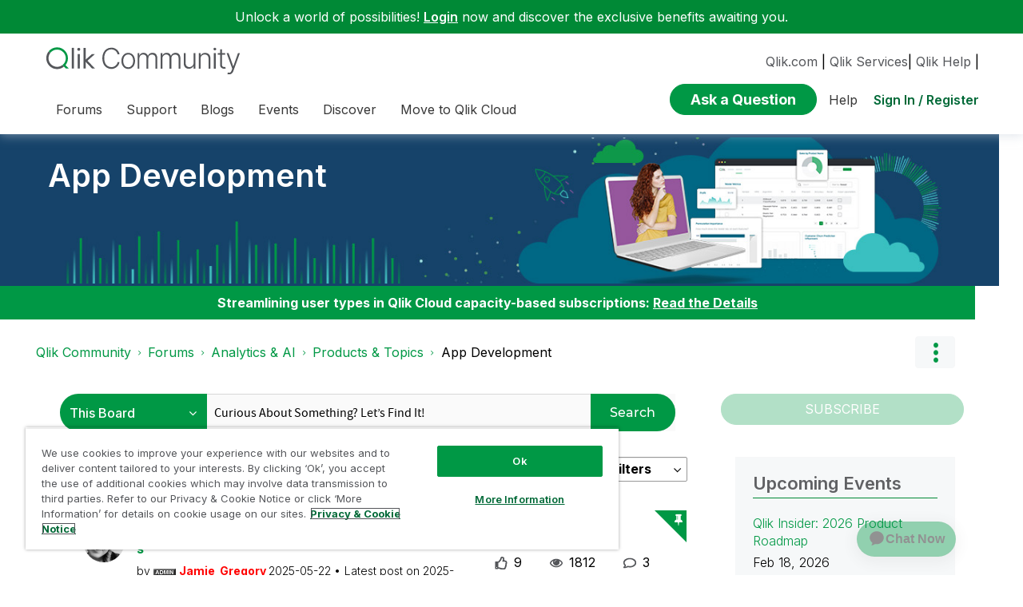

--- FILE ---
content_type: text/html;charset=UTF-8
request_url: https://community.qlik.com/t5/App-Development/bd-p/qlik-sense-app-development/page/31
body_size: 47012
content:
<!DOCTYPE html><html prefix="og: http://ogp.me/ns#" dir="ltr" lang="en" class="no-js">
	<head>
	
	<title>
	Qlik Sense App Development | Qlik Community
</title>
	
	
	<link rel="icon" href="https://community.qlik.com/html/@536ABC0E82B3A21A50773EBFFADE5A11/assets/favicon2024.ico">

<link rel="preconnect" href="https://fonts.googleapis.com">
<link rel="preconnect" href="https://fonts.gstatic.com" crossorigin>
<link href="https://fonts.googleapis.com/css2?family=Inter:wght@100;300;400;500;600;700;900&display=swap" rel="stylesheet">


<style>
  @media screen and (min-width: 767px){
 #lia-body .lia-content .lia-quilt .lia-form-publication-scheduled-input ,
 #lia-body .lia-content .lia-quilt .lia-form-auto-subscribe-to-thread-input , 
 #lia-body .lia-content .lia-quilt .lia-form-disable-tagging-input ,  
 #lia-body .lia-content .lia-quilt .lia-form-disable-kudos-input,
 #lia-body .lia-content .lia-quilt  .lia-form-thread-author-input,
 #lia-body .lia-content .lia-quilt   .lia-form-recent-participants-in-thread-input{
  width: auto;
}
#lia-body .lia-content .lia-quilt .lia-form-subject-input ,
#lia-body .lia-content .lia-quilt .lia-form-tags-input ,
#lia-body .lia-content .lia-quilt .lia-form-type-text-disabled.hasDatepicker,
#lia-body .lia-content .lia-quilt .lia-form-type-text-disabled,
#lia-body .lia-content .lia-quilt .lia-form-canonical-url-input ,
#lia-body .lia-content .lia-quilt .lia-form-message-seo-title-input ,
#lia-body .lia-content .lia-quilt .lia-js-labels-editor-input 
{
  width: 100%;
}
}  
</style><meta name="google-site-verification" content="mM1twBsma7NGYl-D8njcmxTqxwj3_R-8tyF3NrEczuo" />

<meta name="page" content="ForumPage" />
<meta name="node" content="qlik-sense-app-development" />


<script>try{(function(w,d,s,l,i){w[l]=w[l]||[];w[l].push({'gtm.start':

new Date().getTime(),event:'gtm.js'});var f=d.getElementsByTagName(s)[0],

j=d.createElement(s),dl=l!='dataLayer'?'&l='+l:'';j.async=true;j.src=

'https://www.googletagmanager.com/gtm.js?id='+i+dl;f.parentNode.insertBefore(j,f);

})(window,document,'script','dataLayer','GTM-P7VJSX');}
catch(err){
    console.log("Google Tag Manager",err)
}
</script>

<script src="/html/assets/jquery-3.5.1.slim.min.js"></script>




<script src=https://cdn.cookielaw.org/scripttemplates/otSDKStub.js  type="text/javascript" charset="UTF-8" data-domain-script="0190db58-517f-72fc-a5f6-65a0089bc764" ></script>

<script type="text/javascript">

function OptanonWrapper() { }

</script>


<script type="text/javascript">!function(){var b=function(){window.__AudioEyeSiteHash = "9d0d4fb693146ff59f0fc68202fb8d85"; 
    var a=document.createElement("script");
    a.src="https://wsmcdn.audioeye.com/aem.js";
    a.type="text/javascript";a.setAttribute("async","");
    document.getElementsByTagName("body")[0].appendChild(a)};"complete"!==document.readyState?window.addEventListener?window.addEventListener("load",b):window.attachEvent&&window.attachEvent("onload",b):b()}();
</script>




	
	
	
	<meta content="Discuss and learn more about Qlik Sense app development and usage." name="description"/><meta content="width=device-width, initial-scale=1.0" name="viewport"/><meta content="2026-01-23T09:06:34-08:00" itemprop="dateModified"/><meta content="text/html; charset=UTF-8" http-equiv="Content-Type"/><link href="https://community.qlik.com/t5/App-Development/bd-p/qlik-sense-app-development/page/31" rel="canonical"/>
	<meta content="website" property="og:type"/><meta content="https://community.qlik.com/t5/App-Development/bd-p/qlik-sense-app-development/page/31" property="og:url"/><meta content="Discuss and learn more about Qlik Sense app development and usage." property="og:description"/><meta content="Qlik Sense App Development | Qlik Community" property="og:title"/>
	
	
		<link class="lia-link-navigation hidden live-links" title="App Development topics" type="application/rss+xml" rel="alternate" id="link" href="/cyjdu72974/rss/board?board.id=qlik-sense-app-development"></link>
	
		<link class="lia-link-navigation hidden live-links" title="All App Development posts" type="application/rss+xml" rel="alternate" id="link_0" href="/cyjdu72974/rss/boardmessages?board.id=qlik-sense-app-development"></link>
	

	
	
	    
            	<link href="/skins/6772122/80a0dc41c0e2833d5e8570921d5553c3/qlik_custom.css" rel="stylesheet" type="text/css"/>
            
	

	
	
	
	
	


<div class="qlik-privacy-container">
    <span>Do not input private or sensitive data. View </span>
    <a class="qlik-privacy-link" href="https://www.qlik.com/us/legal/privacy-and-cookie-notice" target="_blank">Qlik Privacy & Cookie Policy.</a>
</div>



<script type="text/javascript" src="/t5/scripts/129B3FAC03679C8B82A528EDDD4E9DDC/lia-scripts-head-min.js"></script><script language="javascript" type="text/javascript">
<!--
window.FileAPI = { jsPath: '/html/assets/js/vendor/ng-file-upload-shim/' };
LITHIUM.PrefetchData = {"Components":{},"commonResults":{}};
LITHIUM.DEBUG = false;
LITHIUM.CommunityJsonObject = {
  "Validation" : {
    "image.description" : {
      "min" : 0,
      "max" : 1000,
      "isoneof" : [ ],
      "type" : "string"
    },
    "tkb.toc_maximum_heading_level" : {
      "min" : 1,
      "max" : 6,
      "isoneof" : [ ],
      "type" : "integer"
    },
    "tkb.toc_heading_list_style" : {
      "min" : 0,
      "max" : 50,
      "isoneof" : [
        "disc",
        "circle",
        "square",
        "none"
      ],
      "type" : "string"
    },
    "blog.toc_maximum_heading_level" : {
      "min" : 1,
      "max" : 6,
      "isoneof" : [ ],
      "type" : "integer"
    },
    "tkb.toc_heading_indent" : {
      "min" : 5,
      "max" : 50,
      "isoneof" : [ ],
      "type" : "integer"
    },
    "blog.toc_heading_indent" : {
      "min" : 5,
      "max" : 50,
      "isoneof" : [ ],
      "type" : "integer"
    },
    "blog.toc_heading_list_style" : {
      "min" : 0,
      "max" : 50,
      "isoneof" : [
        "disc",
        "circle",
        "square",
        "none"
      ],
      "type" : "string"
    }
  },
  "User" : {
    "settings" : {
      "imageupload.legal_file_extensions" : "*.jpg;*.JPG;*.jpeg;*.JPEG;*.gif;*.GIF;*.png;*.PNG;*.bmp",
      "config.enable_avatar" : true,
      "integratedprofile.show_klout_score" : true,
      "layout.sort_view_by_last_post_date" : true,
      "layout.friendly_dates_enabled" : true,
      "profileplus.allow.anonymous.scorebox" : false,
      "tkb.message_sort_default" : "topicPublishDate",
      "layout.format_pattern_date" : "yyyy-MM-dd",
      "config.require_search_before_post" : "require",
      "isUserLinked" : false,
      "integratedprofile.cta_add_topics_dismissal_timestamp" : -1,
      "layout.message_body_image_max_size" : 1000,
      "profileplus.everyone" : false,
      "integratedprofile.cta_connect_wide_dismissal_timestamp" : -1,
      "blog.toc_maximum_heading_level" : "2",
      "integratedprofile.hide_social_networks" : false,
      "blog.toc_heading_indent" : "15",
      "contest.entries_per_page_num" : 20,
      "layout.messages_per_page_linear" : 20,
      "integratedprofile.cta_manage_topics_dismissal_timestamp" : -1,
      "profile.shared_profile_test_group" : false,
      "integratedprofile.cta_personalized_feed_dismissal_timestamp" : -1,
      "integratedprofile.curated_feed_size" : 10,
      "contest.one_kudo_per_contest" : false,
      "integratedprofile.enable_social_networks" : false,
      "integratedprofile.my_interests_dismissal_timestamp" : -1,
      "profile.language" : "en",
      "layout.friendly_dates_max_age_days" : 31,
      "layout.threading_order" : "thread_descending",
      "blog.toc_heading_list_style" : "disc",
      "useRecService" : false,
      "layout.module_welcome" : "",
      "imageupload.max_uploaded_images_per_upload" : 100,
      "imageupload.max_uploaded_images_per_user" : 2000,
      "integratedprofile.connect_mode" : "",
      "tkb.toc_maximum_heading_level" : "",
      "tkb.toc_heading_list_style" : "disc",
      "sharedprofile.show_hovercard_score" : true,
      "config.search_before_post_scope" : "container",
      "tkb.toc_heading_indent" : "",
      "p13n.cta.recommendations_feed_dismissal_timestamp" : -1,
      "imageupload.max_file_size" : 10024,
      "layout.show_batch_checkboxes" : false,
      "integratedprofile.cta_connect_slim_dismissal_timestamp" : -1
    },
    "isAnonymous" : true,
    "policies" : {
      "image-upload.process-and-remove-exif-metadata" : false
    },
    "registered" : false,
    "emailRef" : "",
    "id" : -1,
    "login" : "Anonymous"
  },
  "Server" : {
    "communityPrefix" : "/cyjdu72974",
    "nodeChangeTimeStamp" : 1769418574228,
    "tapestryPrefix" : "/t5",
    "deviceMode" : "DESKTOP",
    "responsiveDeviceMode" : "DESKTOP",
    "membershipChangeTimeStamp" : "0",
    "version" : "25.12",
    "branch" : "25.12-release",
    "showTextKeys" : false
  },
  "Config" : {
    "phase" : "prod",
    "integratedprofile.cta.reprompt.delay" : 30,
    "profileplus.tracking" : {
      "profileplus.tracking.enable" : false,
      "profileplus.tracking.click.enable" : false,
      "profileplus.tracking.impression.enable" : false
    },
    "app.revision" : "2512231126-s6f44f032fc-b18",
    "navigation.manager.community.structure.limit" : "1000"
  },
  "Activity" : {
    "Results" : [ ]
  },
  "NodeContainer" : {
    "viewHref" : "https://community.qlik.com/t5/Products-Topics/ct-p/qlik_analyticstopics",
    "description" : "",
    "id" : "qlik_analyticstopics",
    "shortTitle" : "Products & Topics",
    "title" : "Products & Topics",
    "nodeType" : "category"
  },
  "Page" : {
    "skins" : [
      "qlik_custom",
      "theme_support",
      "theme_base",
      "responsive_peak"
    ],
    "authUrls" : {
      "loginUrl" : "/plugins/common/feature/saml/doauth/redirect?referer=https%3A%2F%2Fcommunity.qlik.com%2Ft5%2FApp-Development%2Fbd-p%2Fqlik-sense-app-development%2Fpage%2F31",
      "loginUrlNotRegistered" : "/plugins/common/feature/saml/doauth/redirect?redirectreason=notregistered&referer=https%3A%2F%2Fcommunity.qlik.com%2Ft5%2FApp-Development%2Fbd-p%2Fqlik-sense-app-development%2Fpage%2F31",
      "loginUrlNotRegisteredDestTpl" : "/plugins/common/feature/saml/doauth/redirect?redirectreason=notregistered&referer=%7B%7BdestUrl%7D%7D"
    },
    "name" : "ForumPage",
    "rtl" : false,
    "object" : {
      "viewHref" : "/t5/App-Development/bd-p/qlik-sense-app-development",
      "id" : "qlik-sense-app-development",
      "page" : "ForumPage",
      "type" : "Board"
    }
  },
  "WebTracking" : {
    "Activities" : { },
    "path" : "Community:Qlik Community/Category:Forums/Category:Analytics & AI/Category:Products & Topics/Board:App Development"
  },
  "Feedback" : {
    "targeted" : { }
  },
  "Seo" : {
    "markerEscaping" : {
      "pathElement" : {
        "prefix" : "@",
        "match" : "^[0-9][0-9]$"
      },
      "enabled" : false
    }
  },
  "TopLevelNode" : {
    "viewHref" : "https://community.qlik.com/t5/Forums/ct-p/Forums",
    "description" : "",
    "id" : "Forums",
    "shortTitle" : "Forums",
    "title" : "Forums",
    "nodeType" : "category"
  },
  "Community" : {
    "viewHref" : "https://community.qlik.com/",
    "integratedprofile.lang_code" : "en",
    "integratedprofile.country_code" : "US",
    "id" : "cyjdu72974",
    "shortTitle" : "Qlik Community",
    "title" : "Qlik Community"
  },
  "CoreNode" : {
    "conversationStyle" : "forum",
    "viewHref" : "https://community.qlik.com/t5/App-Development/bd-p/qlik-sense-app-development",
    "settings" : { },
    "description" : "Discuss and learn more about Qlik Sense app development and usage.",
    "id" : "qlik-sense-app-development",
    "shortTitle" : "App Development",
    "title" : "App Development",
    "nodeType" : "Board",
    "ancestors" : [
      {
        "viewHref" : "https://community.qlik.com/t5/Products-Topics/ct-p/qlik_analyticstopics",
        "description" : "",
        "id" : "qlik_analyticstopics",
        "shortTitle" : "Products & Topics",
        "title" : "Products & Topics",
        "nodeType" : "category"
      },
      {
        "viewHref" : "https://community.qlik.com/t5/Analytics-AI/ct-p/qlik-data-analytics",
        "description" : "Forums for Qlik Analytic solutions. Ask questions, join discussions, find solutions, and access documentation and resources.",
        "id" : "qlik-data-analytics",
        "shortTitle" : "Analytics & AI",
        "title" : "Analytics & AI",
        "nodeType" : "category"
      },
      {
        "viewHref" : "https://community.qlik.com/t5/Forums/ct-p/Forums",
        "description" : "",
        "id" : "Forums",
        "shortTitle" : "Forums",
        "title" : "Forums",
        "nodeType" : "category"
      },
      {
        "viewHref" : "https://community.qlik.com/",
        "description" : "Qlik Community is the global online community for Qlik employees, experts, customers, partners, developers and evangelists to collaborate.",
        "id" : "cyjdu72974",
        "shortTitle" : "Qlik Community",
        "title" : "Qlik Community",
        "nodeType" : "Community"
      }
    ]
  }
};
LITHIUM.Components.RENDER_URL = "/t5/util/componentrenderpage/component-id/#{component-id}?render_behavior=raw";
LITHIUM.Components.ORIGINAL_PAGE_NAME = 'forums/ForumPage';
LITHIUM.Components.ORIGINAL_PAGE_ID = 'ForumPage';
LITHIUM.Components.ORIGINAL_PAGE_CONTEXT = '[base64]';
LITHIUM.Css = {
  "BASE_DEFERRED_IMAGE" : "lia-deferred-image",
  "BASE_BUTTON" : "lia-button",
  "BASE_SPOILER_CONTAINER" : "lia-spoiler-container",
  "BASE_TABS_INACTIVE" : "lia-tabs-inactive",
  "BASE_TABS_ACTIVE" : "lia-tabs-active",
  "BASE_AJAX_REMOVE_HIGHLIGHT" : "lia-ajax-remove-highlight",
  "BASE_FEEDBACK_SCROLL_TO" : "lia-feedback-scroll-to",
  "BASE_FORM_FIELD_VALIDATING" : "lia-form-field-validating",
  "BASE_FORM_ERROR_TEXT" : "lia-form-error-text",
  "BASE_FEEDBACK_INLINE_ALERT" : "lia-panel-feedback-inline-alert",
  "BASE_BUTTON_OVERLAY" : "lia-button-overlay",
  "BASE_TABS_STANDARD" : "lia-tabs-standard",
  "BASE_AJAX_INDETERMINATE_LOADER_BAR" : "lia-ajax-indeterminate-loader-bar",
  "BASE_AJAX_SUCCESS_HIGHLIGHT" : "lia-ajax-success-highlight",
  "BASE_CONTENT" : "lia-content",
  "BASE_JS_HIDDEN" : "lia-js-hidden",
  "BASE_AJAX_LOADER_CONTENT_OVERLAY" : "lia-ajax-loader-content-overlay",
  "BASE_FORM_FIELD_SUCCESS" : "lia-form-field-success",
  "BASE_FORM_WARNING_TEXT" : "lia-form-warning-text",
  "BASE_FORM_FIELDSET_CONTENT_WRAPPER" : "lia-form-fieldset-content-wrapper",
  "BASE_AJAX_LOADER_OVERLAY_TYPE" : "lia-ajax-overlay-loader",
  "BASE_FORM_FIELD_ERROR" : "lia-form-field-error",
  "BASE_SPOILER_CONTENT" : "lia-spoiler-content",
  "BASE_FORM_SUBMITTING" : "lia-form-submitting",
  "BASE_EFFECT_HIGHLIGHT_START" : "lia-effect-highlight-start",
  "BASE_FORM_FIELD_ERROR_NO_FOCUS" : "lia-form-field-error-no-focus",
  "BASE_EFFECT_HIGHLIGHT_END" : "lia-effect-highlight-end",
  "BASE_SPOILER_LINK" : "lia-spoiler-link",
  "FACEBOOK_LOGOUT" : "lia-component-users-action-logout",
  "BASE_DISABLED" : "lia-link-disabled",
  "FACEBOOK_SWITCH_USER" : "lia-component-admin-action-switch-user",
  "BASE_FORM_FIELD_WARNING" : "lia-form-field-warning",
  "BASE_AJAX_LOADER_FEEDBACK" : "lia-ajax-loader-feedback",
  "BASE_AJAX_LOADER_OVERLAY" : "lia-ajax-loader-overlay",
  "BASE_LAZY_LOAD" : "lia-lazy-load"
};
(function() { if (!window.LITHIUM_SPOILER_CRITICAL_LOADED) { window.LITHIUM_SPOILER_CRITICAL_LOADED = true; window.LITHIUM_SPOILER_CRITICAL_HANDLER = function(e) { if (!window.LITHIUM_SPOILER_CRITICAL_LOADED) return; if (e.target.classList.contains('lia-spoiler-link')) { var container = e.target.closest('.lia-spoiler-container'); if (container) { var content = container.querySelector('.lia-spoiler-content'); if (content) { if (e.target.classList.contains('open')) { content.style.display = 'none'; e.target.classList.remove('open'); } else { content.style.display = 'block'; e.target.classList.add('open'); } } e.preventDefault(); return false; } } }; document.addEventListener('click', window.LITHIUM_SPOILER_CRITICAL_HANDLER, true); } })();
LITHIUM.noConflict = true;
LITHIUM.useCheckOnline = false;
LITHIUM.RenderedScripts = [
  "Tooltip.js",
  "SearchAutoCompleteToggle.js",
  "DeferredImages.js",
  "Loader.js",
  "PartialRenderProxy.js",
  "jquery.js",
  "jquery.iframe-transport.js",
  "Components.js",
  "ActiveCast3.js",
  "jquery.placeholder-2.0.7.js",
  "Tree.js",
  "jquery.delayToggle-1.0.js",
  "jquery.autocomplete.js",
  "prism.js",
  "Auth.js",
  "jquery.effects.core.js",
  "jquery.clone-position-1.0.js",
  "NoConflict.js",
  "jquery.position-toggle-1.0.js",
  "HelpIcon.js",
  "DropDownMenuVisibilityHandler.js",
  "Lithium.js",
  "json2.js",
  "jquery.css-data-1.0.js",
  "Sandbox.js",
  "jquery.effects.slide.js",
  "Namespace.js",
  "DataHandler.js",
  "Globals.js",
  "ElementMethods.js",
  "jquery.ajax-cache-response-1.0.js",
  "ForceLithiumJQuery.js",
  "jquery.ui.dialog.js",
  "jquery.ui.draggable.js",
  "Throttle.js",
  "Forms.js",
  "DropDownMenu.js",
  "ElementQueries.js",
  "InformationBox.js",
  "jquery.scrollTo.js",
  "AutoComplete.js",
  "SearchForm.js",
  "Placeholder.js",
  "AjaxFeedback.js",
  "jquery.ui.core.js",
  "Events.js",
  "jquery.iframe-shim-1.0.js",
  "Text.js",
  "PolyfillsAll.js",
  "SpoilerToggle.js",
  "jquery.ui.position.js",
  "Cache.js",
  "LiModernizr.js",
  "jquery.tmpl-1.1.1.js",
  "jquery.hoverIntent-r6.js",
  "jquery.ui.widget.js",
  "jquery.json-2.6.0.js",
  "jquery.tools.tooltip-1.2.6.js",
  "CoreNodeTree.js",
  "AjaxSupport.js",
  "jquery.function-utils-1.0.js",
  "jquery.appear-1.1.1.js",
  "jquery.fileupload.js",
  "jquery.blockui.js",
  "ResizeSensor.js",
  "jquery.ui.resizable.js",
  "jquery.ui.mouse.js",
  "jquery.viewport-1.0.js",
  "Video.js",
  "jquery.lithium-selector-extensions.js"
];// -->
</script><script type="text/javascript" src="/t5/scripts/D60EB96AE5FF670ED274F16ABB044ABD/lia-scripts-head-min.js"></script></head>
	<body class="lia-board lia-user-status-anonymous ForumPage lia-body" id="lia-body">
	
	
	<div id="FA8-220-1" class="ServiceNodeInfoHeader">
</div>
	
	
	
	

	<div class="lia-page">
		<center>
			
				  <div class="custom-header"><style>
  @media screen and (max-width:767px){
   .lia-header-actions>.login-link:before{
     right:5px;
   }
   .UserLoginPage .main-header .top-header-content .header-content-search{
       margin-right:0px;
    }
  }
 </style>

 <link rel="stylesheet" href="https://locman-mt-cdn.s3.amazonaws.com/locman.css">
<script src="https://locman-mt-cdn.s3.amazonaws.com/locman.js"></script>
<header class="custom-header">
<a class="skip-main" href="#main" title="Skip to main content">Skip to main content</a>      <div class="login-quote">
        <p>Unlock a world of possibilities! 
<a href='https://community.qlik.com/plugins/common/feature/saml/doauth/redirect?referer=https%3A%2F%2Fcommunity.qlik.com%2F' class="login-link">Login</a>
        now and discover the exclusive benefits awaiting you.</p>
      </div>

  <div class="main-header">
    <div class="header-content">
      <div class="title-and-nav-wrapper">
        <button class="slide_tab mobile_icon"><span class="sr-only">Expand</span></button>
        <div class="header-left-column">
          <div class="community-logo">
              <a href="/">
                <picture>
                  <source media="(max-width: 991px)" srcset="/html/assets/qlik-logo-new.svg?version=preview" />
                  <source media="(min-width: 992px)" srcset="/html/assets/qlikCommunity-logo-new.svg?version=preview" />
                  <img src="/html/assets/qlik-logo-new.svg?version=preview" height="38px" alt="Qlik" title="Qlik">
                </picture>
            </a>
          </div>
          <p class="header-title">
            <div class="top-navbar-container">
<div class="custom-community-header-navigation-v3">
    <nav id="headerNav" role="navigation">
        <ul class="custom-sub-nav" role="menubar">
                <li role="none" class="custom-nav-menu-item has-children depth1">
                        <button role="menuitem" class="top-level-toggle toggle-menu-children qlik_tab slide_tab top-level-nav"
                            aria-controls="toggle-category:category:Forums" aria-expanded="false" aria-haspopup="true"
                            aria-label="Expand View: Forums" data-ol-has-click-handler=""  navID="category:Forums"> Forums 
                        </button>
                </li>
                <li role="none" class="custom-nav-menu-item has-children depth1">
                        <button role="menuitem" class="top-level-toggle toggle-menu-children qlik_tab slide_tab top-level-nav"
                            aria-controls="toggle-category:category:qlikSupport" aria-expanded="false" aria-haspopup="true"
                            aria-label="Expand View: Support" data-ol-has-click-handler=""  navID="category:qlikSupport"> Support 
                        </button>
                </li>
                <li role="none" class="custom-nav-menu-item has-children depth1">
                        <button role="menuitem" class="top-level-toggle toggle-menu-children qlik_tab slide_tab top-level-nav"
                            aria-controls="toggle-category:category:qlik-community-blogs" aria-expanded="false" aria-haspopup="true"
                            aria-label="Expand View: Blogs" data-ol-has-click-handler=""  navID="category:qlik-community-blogs"> Blogs 
                        </button>
                </li>
                <li role="none" class="custom-nav-menu-item has-children depth1">
                        <button role="menuitem" class="top-level-toggle toggle-menu-children qlik_tab slide_tab top-level-nav"
                            aria-controls="toggle-category:category:qlik-events" aria-expanded="false" aria-haspopup="true"
                            aria-label="Expand View: Events" data-ol-has-click-handler=""  navID="category:qlik-events"> Events 
                        </button>
                </li>
                <li role="none" class="custom-nav-menu-item has-children depth1">
                        <button role="menuitem" class="top-level-toggle toggle-menu-children qlik_tab slide_tab top-level-nav"
                            aria-controls="toggle-category:category:learn" aria-expanded="false" aria-haspopup="true"
                            aria-label="Expand View: Discover" data-ol-has-click-handler=""  navID="category:learn"> Discover 
                        </button>
                </li>
                <li role="none" class="custom-nav-menu-item has-children depth1">
                        <button role="menuitem" class="top-level-toggle toggle-menu-children qlik_tab slide_tab top-level-nav"
                            aria-controls="toggle-category:category:qlik-migratesupport" aria-expanded="false" aria-haspopup="true"
                            aria-label="Expand View: Move to Qlik Cloud" data-ol-has-click-handler=""  navID="category:qlik-migratesupport"> Move to Qlik Cloud 
                        </button>
                </li>
                <li role="none" class="depth1 external-link-top-level mobile-utility-html">
                    <a role="menuitem" class="top-level-toggle" href="https://www.qlik.com/us/?utm_source=community&amp;utm_medium=header&amp;utm_campaign=qlik.com">Qlik.com</a>
                </li>
                <li role="none" class="depth1 external-link-top-level mobile-utility-html">
                    <a role="menuitem" class="top-level-toggle" href="https://www.qlik.com/us/services">Qlik Services</a>
                </li>
                <li role="none" class="depth1 external-link-top-level mobile-utility-html">
                    <a role="menuitem" class="top-level-toggle" href=""></a>
                </li>
        </ul>
    </nav>
</div>            </div>
          </p>
        </div>
        <div class="header-right-column">
          <div id="header-utility-bar">
              <div id='locman'></div>
              <a href="https://www.qlik.com/us/?utm_source=community&utm_medium=header&utm_campaign=qlik.com">Qlik.com</a> |
<a href="https://www.qlik.com/us/services">Qlik Services</a>|
<a href="https://help.qlik.com?utm_source=community&utm_medium=header&utm_campaign=help">Qlik Help</a> |
          </div>
          <div>
            <section class="header-controls">
              <div class="user-login lia-header-actions">
<div class="header-search-main custom-search-header">
    <button class="header-content-search" aria-expanded="false" tabindex="0" aria-label="header-content-search">
    </button>
    <div class="header-search-container" style="display:block;">
<div class="searchUnify-header-component">
   <div id="auto">
    <div ng-controller="SearchautoController">
      <div bind-html-compile="autocompleteHtml"></div>
    </div>
  </div>
</div>
    <script type="text/javascript" src="https://d2zcxm2u7ahqlt.cloudfront.net/5b4cc16bfe8667990b58e1df434da538/search-clients/cb43fd48-5178-11eb-8a9b-0242ac120002/an.js"></script>
<link rel="stylesheet" href="https://d2zcxm2u7ahqlt.cloudfront.net/5b4cc16bfe8667990b58e1df434da538/search-clients/cb43fd48-5178-11eb-8a9b-0242ac120002/searchbox.css">
<script type="text/javascript" src="https://d2zcxm2u7ahqlt.cloudfront.net/5b4cc16bfe8667990b58e1df434da538/search-clients/cb43fd48-5178-11eb-8a9b-0242ac120002/searchbox.js" onload="loaded=true" onerror="loaded=false"></script>


<script>
        window.su_community_path = '/plugins/custom/qlik/qlik/qlik_searchunify_endpoint_1?tid=9054265449318436201';
    GzAnalytics.setUser("");
</script><div id="lia-searchformV32_8ac9df8aa3aa" class="SearchForm lia-search-form-wrapper lia-mode-default lia-component-common-widget-search-form">
	

	
		<div class="lia-inline-ajax-feedback">
			<div class="AjaxFeedback" id="ajaxfeedback_8ac9df8aa3aa"></div>
			
	

	

		</div>

	

	
		<div id="searchautocompletetoggle_8ac9df8aa3aa">	
	
		

	
		<div class="lia-inline-ajax-feedback">
			<div class="AjaxFeedback" id="ajaxfeedback_8ac9df8aa3aa_0"></div>
			
	

	

		</div>

	

	
			
            <form enctype="multipart/form-data" class="lia-form lia-form-inline SearchForm" action="https://community.qlik.com/t5/forums/forumpage.searchformv32.form.form" method="post" id="form_8ac9df8aa3aa" name="form_8ac9df8aa3aa"><div class="t-invisible"><input value="board-id/qlik-sense-app-development/page/31" name="t:ac" type="hidden"></input><input value="search/contributions/page" name="t:cp" type="hidden"></input><input value="[base64]." name="lia-form-context" type="hidden"></input><input value="ForumPage:board-id/qlik-sense-app-development/page/31:searchformv32.form:" name="liaFormContentKey" type="hidden"></input><input value="5DI9GWMef1Esyz275vuiiOExwpQ=:H4sIAAAAAAAAALVSTU7CQBR+krAixkj0BrptjcpCMSbERGKCSmxcm+kwlGrbqTOvFDYexRMYL8HCnXfwAG5dubDtFKxgYgu4mrzvm3w/M+/pHcphHQ4kI4L2dMo9FLYZoM09qbeJxQ4V0+XC7e/tamqyBPEChwgbh1JAjQtLIz6hPaYh8ZlEMaxplAvm2KZmEsm0hhmBhOKpzZzOlsEw8LevR5W3zZfPEqy0oJIYc+eCuAyh2rolfaI7xLN0I8rjWfWBj7CuzJvf5osmbxRN3hacMimNwHRtKSOr0XNnv/vx+FoCGPjhMRzljhNLYHrEt9kA5T08ACCsKvREoYuqxqLl8BLO84q4UcMITcG49y/QOGs1pYyESl5p6V6qwRW086rinVmoxMZsiZud/zBUTc6gmVc4kExkJafmcYG1GM9+wfIsCkf2OP54hal5EjnG54z8h0XhjfcF7wQUs5Kz0GTjU2rOjc/llTT4Au07pDOcBQAA" name="t:formdata" type="hidden"></input></div>
	
	

	

	

	
		<div class="lia-inline-ajax-feedback">
			<div class="AjaxFeedback" id="feedback_8ac9df8aa3aa"></div>
			
	

	

		</div>

	

	

	

	


	
	<input value="bl8x4IeHNshV_-1" name="ticket" type="hidden"></input>
	
	<input value="form_8ac9df8aa3aa" id="form_UIDform_8ac9df8aa3aa" name="form_UID" type="hidden"></input>
	<input value="" id="form_instance_keyform_8ac9df8aa3aa" name="form_instance_key" type="hidden"></input>
	
                

                
                    
                        <span class="lia-search-granularity-wrapper">
                            <select title="Search Granularity" class="lia-search-form-granularity search-granularity" aria-label="Search Granularity" id="searchGranularity_8ac9df8aa3aa" name="searchGranularity"><option title="All community" value="Forums|category">All community</option><option title="This category" value="qlik_analyticstopics|category">This category</option><option title="This board" selected="selected" value="qlik-sense-app-development|forum-board">This board</option><option title="Knowledge base" value="tkb|tkb">Knowledge base</option><option title="Users" value="user|user">Users</option><option title="Products" value="product|product">Products</option></select>
                        </span>
                    
                

                <span class="lia-search-input-wrapper">
                    <span class="lia-search-input-field">
                        <span class="lia-button-wrapper lia-button-wrapper-secondary lia-button-wrapper-searchForm-action"><input value="searchForm" name="submitContextX" type="hidden"></input><input class="lia-button lia-button-secondary lia-button-searchForm-action" value="Search" id="submitContext_8ac9df8aa3aa" name="submitContext" type="submit"></input></span>

                        <input placeholder="Curious About Something? Let's Find It!" aria-label="Search this board" title="Search this board" class="lia-form-type-text lia-autocomplete-input search-input lia-search-input-message" value="" id="messageSearchField_8ac9df8aa3aa_0" name="messageSearchField" type="text"></input>
                        <input placeholder="Curious About Something? Let's Find It!" aria-label="Search this board" title="Search this board" class="lia-form-type-text lia-autocomplete-input search-input lia-search-input-tkb-article lia-js-hidden" value="" id="messageSearchField_8ac9df8aa3aa_1" name="messageSearchField_0" type="text"></input>
                        

	
		<input placeholder="Enter a keyword to search within the users" ng-non-bindable="" title="Enter a user name or rank" class="lia-form-type-text UserSearchField lia-search-input-user search-input lia-js-hidden lia-autocomplete-input" aria-label="Enter a user name or rank" value="" id="userSearchField_8ac9df8aa3aa" name="userSearchField" type="text"></input>
	

	


                        <input placeholder="Enter a keyword to search within the private messages" title="Enter a search word" class="lia-form-type-text NoteSearchField lia-search-input-note search-input lia-js-hidden lia-autocomplete-input" aria-label="Enter a search word" value="" id="noteSearchField_8ac9df8aa3aa_0" name="noteSearchField" type="text"></input>
						<input title="Enter a search word" class="lia-form-type-text ProductSearchField lia-search-input-product search-input lia-js-hidden lia-autocomplete-input" aria-label="Enter a search word" value="" id="productSearchField_8ac9df8aa3aa" name="productSearchField" type="text"></input>
                        <input class="lia-as-search-action-id" name="as-search-action-id" type="hidden"></input>
                    </span>
                </span>
                

                <span class="lia-cancel-search">cancel</span>

                
            
</form>
		
			<div class="search-autocomplete-toggle-link lia-js-hidden">
				<span>
					<a class="lia-link-navigation auto-complete-toggle-on lia-component-search-action-enable-auto-complete" rel="nofollow" id="enableAutoComplete_8ac9df8aa3aa" href="https://community.qlik.com/t5/forums/forumpage.enableautocomplete:enableautocomplete?t:ac=board-id/qlik-sense-app-development/page/31&amp;t:cp=action/contributions/searchactions&amp;ticket=bl8x4IeHNshV_-1">Turn on suggestions</a>					
					<span class="HelpIcon">
	<a class="lia-link-navigation help-icon lia-tooltip-trigger" role="button" aria-label="Help Icon" id="link_8ac9df8aa3aa" href="#"><span class="lia-img-icon-help lia-fa-icon lia-fa-help lia-fa" alt="Auto-suggest helps you quickly narrow down your search results by suggesting possible matches as you type." aria-label="Help Icon" role="img" id="display_8ac9df8aa3aa"></span></a><div role="alertdialog" class="lia-content lia-tooltip-pos-bottom-left lia-panel-tooltip-wrapper" id="link_8ac9df8aa3aa_0-tooltip-element"><div class="lia-tooltip-arrow"></div><div class="lia-panel-tooltip"><div class="content">Auto-suggest helps you quickly narrow down your search results by suggesting possible matches as you type.</div></div></div>
</span>
				</span>
			</div>
		

	

	

	
	
	
</div>
		
	<div class="spell-check-showing-result">
		Showing results for <span class="lia-link-navigation show-results-for-link lia-link-disabled" aria-disabled="true" id="showingResult_8ac9df8aa3aa"></span>
		

	</div>
	<div>
		
		<span class="spell-check-search-instead">
			Search instead for <a class="lia-link-navigation search-instead-for-link" rel="nofollow" id="searchInstead_8ac9df8aa3aa" href="#"></a>
		</span>

	</div>
	<div class="spell-check-do-you-mean lia-component-search-widget-spellcheck">
		Did you mean: <a class="lia-link-navigation do-you-mean-link" rel="nofollow" id="doYouMean_8ac9df8aa3aa" href="#"></a>
	</div>

	

	

	


	
</div>    </div>
  </div>                <div id="ask-a-question">
                  <span class="lia-button-wrapper lia-button-wrapper-primary">
                    <span class="primary-action message-post">
                        <a class="lia-button lia-button-primary message-post-link" href="/t5/forums/postpage/choose-node/true/interaction-style/forum">
                            <span>Ask a Question</span>
                        </a>
                    </span>
                  </span>
                </div>
<a class="lia-link-navigation faq-link lia-component-help-action-faq" id="faqPage_8ac9e039a202" href="/t5/help/faqpage">Help</a><a class="lia-link-navigation login-link lia-authentication-link lia-component-users-action-login" rel="nofollow" id="loginPageV2_8ac9e04280e9" href="/plugins/common/feature/saml/doauth/redirect?referer=https%3A%2F%2Fcommunity.qlik.com%2Ft5%2FApp-Development%2Fbd-p%2Fqlik-sense-app-development%2Fpage%2F31">Sign In / Register</a>              </div>
              <div class="header-search">
<div id="lia-searchformV32_8ac9e0498065" class="SearchForm lia-search-form-wrapper lia-mode-default lia-component-common-widget-search-form">
	

	
		<div class="lia-inline-ajax-feedback">
			<div class="AjaxFeedback" id="ajaxfeedback_8ac9e0498065"></div>
			
	

	

		</div>

	

	
		<div id="searchautocompletetoggle_8ac9e0498065">	
	
		

	
		<div class="lia-inline-ajax-feedback">
			<div class="AjaxFeedback" id="ajaxfeedback_8ac9e0498065_0"></div>
			
	

	

		</div>

	

	
			
            <form enctype="multipart/form-data" class="lia-form lia-form-inline SearchForm" action="https://community.qlik.com/t5/forums/forumpage.searchformv32.form.form" method="post" id="form_8ac9e0498065" name="form_8ac9e0498065"><div class="t-invisible"><input value="board-id/qlik-sense-app-development/page/31" name="t:ac" type="hidden"></input><input value="search/contributions/page" name="t:cp" type="hidden"></input><input value="[base64]." name="lia-form-context" type="hidden"></input><input value="ForumPage:board-id/qlik-sense-app-development/page/31:searchformv32.form:" name="liaFormContentKey" type="hidden"></input><input value="5DI9GWMef1Esyz275vuiiOExwpQ=:H4sIAAAAAAAAALVSTU7CQBR+krAixkj0BrptjcpCMSbERGKCSmxcm+kwlGrbqTOvFDYexRMYL8HCnXfwAG5dubDtFKxgYgu4mrzvm3w/M+/pHcphHQ4kI4L2dMo9FLYZoM09qbeJxQ4V0+XC7e/tamqyBPEChwgbh1JAjQtLIz6hPaYh8ZlEMaxplAvm2KZmEsm0hhmBhOKpzZzOlsEw8LevR5W3zZfPEqy0oJIYc+eCuAyh2rolfaI7xLN0I8rjWfWBj7CuzJvf5osmbxRN3hacMimNwHRtKSOr0XNnv/vx+FoCGPjhMRzljhNLYHrEt9kA5T08ACCsKvREoYuqxqLl8BLO84q4UcMITcG49y/QOGs1pYyESl5p6V6qwRW086rinVmoxMZsiZud/zBUTc6gmVc4kExkJafmcYG1GM9+wfIsCkf2OP54hal5EjnG54z8h0XhjfcF7wQUs5Kz0GTjU2rOjc/llTT4Au07pDOcBQAA" name="t:formdata" type="hidden"></input></div>
	
	

	

	

	
		<div class="lia-inline-ajax-feedback">
			<div class="AjaxFeedback" id="feedback_8ac9e0498065"></div>
			
	

	

		</div>

	

	

	

	


	
	<input value="bl8x4IeHNshV_-1" name="ticket" type="hidden"></input>
	
	<input value="form_8ac9e0498065" id="form_UIDform_8ac9e0498065" name="form_UID" type="hidden"></input>
	<input value="" id="form_instance_keyform_8ac9e0498065" name="form_instance_key" type="hidden"></input>
	
                

                
                    
                        <span class="lia-search-granularity-wrapper">
                            <select title="Search Granularity" class="lia-search-form-granularity search-granularity" aria-label="Search Granularity" id="searchGranularity_8ac9e0498065" name="searchGranularity"><option title="All community" value="Forums|category">All community</option><option title="This category" value="qlik_analyticstopics|category">This category</option><option title="This board" selected="selected" value="qlik-sense-app-development|forum-board">This board</option><option title="Knowledge base" value="tkb|tkb">Knowledge base</option><option title="Users" value="user|user">Users</option><option title="Products" value="product|product">Products</option></select>
                        </span>
                    
                

                <span class="lia-search-input-wrapper">
                    <span class="lia-search-input-field">
                        <span class="lia-button-wrapper lia-button-wrapper-secondary lia-button-wrapper-searchForm-action"><input value="searchForm" name="submitContextX" type="hidden"></input><input class="lia-button lia-button-secondary lia-button-searchForm-action" value="Search" id="submitContext_8ac9e0498065" name="submitContext" type="submit"></input></span>

                        <input placeholder="Curious About Something? Let's Find It!" aria-label="Search this board" title="Search this board" class="lia-form-type-text lia-autocomplete-input search-input lia-search-input-message" value="" id="messageSearchField_8ac9e0498065_0" name="messageSearchField" type="text"></input>
                        <input placeholder="Curious About Something? Let's Find It!" aria-label="Search this board" title="Search this board" class="lia-form-type-text lia-autocomplete-input search-input lia-search-input-tkb-article lia-js-hidden" value="" id="messageSearchField_8ac9e0498065_1" name="messageSearchField_0" type="text"></input>
                        

	
		<input placeholder="Enter a keyword to search within the users" ng-non-bindable="" title="Enter a user name or rank" class="lia-form-type-text UserSearchField lia-search-input-user search-input lia-js-hidden lia-autocomplete-input" aria-label="Enter a user name or rank" value="" id="userSearchField_8ac9e0498065" name="userSearchField" type="text"></input>
	

	


                        <input placeholder="Enter a keyword to search within the private messages" title="Enter a search word" class="lia-form-type-text NoteSearchField lia-search-input-note search-input lia-js-hidden lia-autocomplete-input" aria-label="Enter a search word" value="" id="noteSearchField_8ac9e0498065_0" name="noteSearchField" type="text"></input>
						<input title="Enter a search word" class="lia-form-type-text ProductSearchField lia-search-input-product search-input lia-js-hidden lia-autocomplete-input" aria-label="Enter a search word" value="" id="productSearchField_8ac9e0498065" name="productSearchField" type="text"></input>
                        <input class="lia-as-search-action-id" name="as-search-action-id" type="hidden"></input>
                    </span>
                </span>
                

                <span class="lia-cancel-search">cancel</span>

                
            
</form>
		
			<div class="search-autocomplete-toggle-link lia-js-hidden">
				<span>
					<a class="lia-link-navigation auto-complete-toggle-on lia-component-search-action-enable-auto-complete" rel="nofollow" id="enableAutoComplete_8ac9e0498065" href="https://community.qlik.com/t5/forums/forumpage.enableautocomplete:enableautocomplete?t:ac=board-id/qlik-sense-app-development/page/31&amp;t:cp=action/contributions/searchactions&amp;ticket=bl8x4IeHNshV_-1">Turn on suggestions</a>					
					<span class="HelpIcon">
	<a class="lia-link-navigation help-icon lia-tooltip-trigger" role="button" aria-label="Help Icon" id="link_8ac9e0498065" href="#"><span class="lia-img-icon-help lia-fa-icon lia-fa-help lia-fa" alt="Auto-suggest helps you quickly narrow down your search results by suggesting possible matches as you type." aria-label="Help Icon" role="img" id="display_8ac9e0498065"></span></a><div role="alertdialog" class="lia-content lia-tooltip-pos-bottom-left lia-panel-tooltip-wrapper" id="link_8ac9e0498065_0-tooltip-element"><div class="lia-tooltip-arrow"></div><div class="lia-panel-tooltip"><div class="content">Auto-suggest helps you quickly narrow down your search results by suggesting possible matches as you type.</div></div></div>
</span>
				</span>
			</div>
		

	

	

	
	
	
</div>
		
	<div class="spell-check-showing-result">
		Showing results for <span class="lia-link-navigation show-results-for-link lia-link-disabled" aria-disabled="true" id="showingResult_8ac9e0498065"></span>
		

	</div>
	<div>
		
		<span class="spell-check-search-instead">
			Search instead for <a class="lia-link-navigation search-instead-for-link" rel="nofollow" id="searchInstead_8ac9e0498065" href="#"></a>
		</span>

	</div>
	<div class="spell-check-do-you-mean lia-component-search-widget-spellcheck">
		Did you mean: <a class="lia-link-navigation do-you-mean-link" rel="nofollow" id="doYouMean_8ac9e0498065" href="#"></a>
	</div>

	

	

	


	
</div>              </div>
            </section>
          </div>
        </div>
    </div>
  </div>
</header></div>

 
<script src="https://f99hbcdmsb16.statuspage.io/embed/script.js"></script>


  <!-- Google Tag Managerrrr (noscript) -->
  <noscript><iframe src="https://www.googletagmanager.com/ns.html?id=GTM-P7VJSX"
  height="0" width="0" style="display:none;visibility:hidden"></iframe></noscript>
  <!-- End Google Tag Manager (noscript) -->

					
	
	<div class="MinimumWidthContainer">
		<div class="min-width-wrapper">
			<div class="min-width">		
				
						<div class="lia-content">
                            
							
							
							
		
	<div class="lia-quilt lia-quilt-forum-page-custom-filters lia-quilt-layout-two-column-main-side lia-top-quilt">
	<div class="lia-quilt-row lia-quilt-row-header">
		<div class="lia-quilt-column lia-quilt-column-24 lia-quilt-column-single lia-quilt-column-common-header">
			<div class="lia-quilt-column-alley lia-quilt-column-alley-single">
	
		
			<div class="lia-quilt lia-quilt-header lia-quilt-layout-header lia-component-quilt-header">
	<div class="lia-quilt-row lia-quilt-row-main-header">
		<div class="lia-quilt-column lia-quilt-column-20 lia-quilt-column-left lia-quilt-column-header-left lia-mark-empty">
			
		</div><div class="lia-quilt-column lia-quilt-column-04 lia-quilt-column-right lia-quilt-column-header-right lia-mark-empty">
			
		</div>
	</div><div class="lia-quilt-row lia-quilt-row-sub-header">
		<div class="lia-quilt-column lia-quilt-column-24 lia-quilt-column-single lia-quilt-column-sub-header-main">
			<div class="lia-quilt-column-alley lia-quilt-column-alley-single">
	
		
			

                    <div class="lia-quilt-row lia-quilt-row-hero internal-header">
                        <div
                            class="lia-quilt-column lia-quilt-column-24 lia-quilt-column-single lia-quilt-column-hero internal-header-column-hero">
                                            <div class="hero-desc">
                                                <h1 class="PageTitle lia-component-common-widget-page-title" id="main">
                                                    <span class="lia-link-navigation 22 lia-link-disabled" tabindex="0">
                                                        App Development
                                                    </span>
                                                </h1>
                                            </div>
                        </div>
                    </div>
            <style>
                .PageTitle.lia-component-common-widget-page-title{
                    .lia-link-navigation{
                        text-shadow: 0px 0px 5px #000
                    }
                }
                #lia-body .lia-quilt-row-sub-header {
                    background-image: url("/html/assets/Qlik-Community-Sub-Header-Analytics_1366x200.jpg");
                }

                @media screen and (min-width:1367px) {
                    #lia-body div.lia-quilt-row.lia-quilt-row-sub-header .lia-quilt-column-24.lia-quilt-column-sub-header-main {
                        background-image: url("/html/assets/Qlik-Community-Sub-Header-Analytics_1366x200.jpg");
                    }

                    #lia-body.greenway div.lia-quilt-row.lia-quilt-row-sub-header .lia-quilt-column-24.lia-quilt-column-sub-header-main {
                        background-image: none;
                    }

                    #lia-body.greenway div.lia-quilt-row-sub-header {
                        background-image: url("/html/assets/Qlik-Community-Sub-Header-Analytics_1366x200.jpg");
                    }
                }
            </style>

 

    <style>
        @media screen and (max-width: 550px) {
            #lia-body .lia-quilt-row-sub-header {
                background-image: url("/html/assets/Qlik-Community-Sub-Header-Analytics_500x250.jpg")!important;
                background-position: center;
                background-size: 100%;
            }
        }

        @media screen and (max-width: 946px){
            #lia-body   .lia-quilt-row-sub-header {
                background-image: url("/html/assets/Qlik-Community-Sub-Header-Analytics_700x200.jpg");
            }
        }
    </style>












		
	
	
</div>
		</div>
	</div><div class="lia-quilt-row lia-quilt-row-breadcrumb">
		<div class="lia-quilt-column lia-quilt-column-24 lia-quilt-column-single lia-quilt-column-breadcrumb">
			<div class="lia-quilt-column-alley lia-quilt-column-alley-single">
	
		
			
		
			<div class="lia-panel lia-panel-standard StringDisplayTaplet Chrome lia-component-common-widget-announcement"><div class="lia-decoration-border"><div class="lia-decoration-border-top"><div> </div></div><div class="lia-decoration-border-content"><div><div class="lia-panel-heading-bar-wrapper"><div class="lia-panel-heading-bar"><span aria-level="3" role="heading" class="lia-panel-heading-bar-title">Announcements</span></div></div><div class="lia-panel-content-wrapper"><div class="lia-panel-content"><div class="StringDisplayTaplet">
	
    	<b>Streamlining user types in Qlik Cloud capacity-based subscriptions: <b><u><a href="https://community.qlik.com/t5/Support-Updates/Streamlining-user-types-in-Qlik-Cloud-capacity-based/ba-p/2540871">Read the Details</a></u></b>
        
    
</div></div></div></div></div><div class="lia-decoration-border-bottom"><div> </div></div></div></div>
		
	
	

	
		<div class="page-controls">
			
		
			<div aria-label='breadcrumbs' role='navigation' class='BreadCrumb crumb-line lia-breadcrumb lia-component-common-widget-breadcrumb'>
	<ul role='list' id='list' class='lia-list-standard-inline'>
	
		
			<li class='lia-breadcrumb-node crumb'>
				<a class='lia-link-navigation crumb-community lia-breadcrumb-community lia-breadcrumb-forum' id='link_1' href='/'>Qlik Community</a>
			</li>
			
				<li aria-hidden='true' class='lia-breadcrumb-seperator crumb-community lia-breadcrumb-community lia-breadcrumb-forum'>
				  
          		  		<span class='separator'>:</span>
          		  
				</li>
			
		
			<li class='lia-breadcrumb-node crumb'>
				<a class='lia-link-navigation crumb-category lia-breadcrumb-category lia-breadcrumb-forum' id='link_2' href='/t5/Forums/ct-p/Forums'>Forums</a>
			</li>
			
				<li aria-hidden='true' class='lia-breadcrumb-seperator crumb-category lia-breadcrumb-category lia-breadcrumb-forum'>
				  
          		  		<span class='separator'>:</span>
          		  
				</li>
			
		
			<li class='lia-breadcrumb-node crumb'>
				<a class='lia-link-navigation crumb-category lia-breadcrumb-category lia-breadcrumb-forum' id='link_3' href='/t5/Analytics-AI/ct-p/qlik-data-analytics'>Analytics & AI</a>
			</li>
			
				<li aria-hidden='true' class='lia-breadcrumb-seperator crumb-category lia-breadcrumb-category lia-breadcrumb-forum'>
				  
          		  		<span class='separator'>:</span>
          		  
				</li>
			
		
			<li class='lia-breadcrumb-node crumb'>
				<a class='lia-link-navigation crumb-category lia-breadcrumb-category lia-breadcrumb-forum' id='link_4' href='/t5/Products-Topics/ct-p/qlik_analyticstopics'>Products & Topics</a>
			</li>
			
				<li aria-hidden='true' class='lia-breadcrumb-seperator crumb-category lia-breadcrumb-category lia-breadcrumb-forum'>
				  
          		  		<span class='separator'>:</span>
          		  
				</li>
			
		
			<li class='lia-breadcrumb-node crumb final-crumb'>
				<span class='lia-link-navigation crumb-board lia-breadcrumb-board lia-breadcrumb-forum lia-link-disabled' aria-disabled='true' id='link_5'>App Development</span>
			</li>
			
		
	
</ul>
</div>
		
			
    <div class="lia-menu-navigation-wrapper lia-js-hidden lia-menu-action lia-page-options lia-component-community-widget-page-options" id="actionMenuDropDown">	
	<div class="lia-menu-navigation">
		<div class="dropdown-default-item"><a title="Show option menu" class="lia-js-menu-opener default-menu-option lia-js-click-menu lia-link-navigation" aria-expanded="false" role="button" aria-label="Options" id="dropDownLink" href="#">Options</a>
			<div class="dropdown-positioning">
				<div class="dropdown-positioning-static">
					
	<ul aria-label="Dropdown menu items" role="list" id="dropdownmenuitems" class="lia-menu-dropdown-items">
		

	
	
		
			
		
			
		
			
		
			
		
			
		
			
		
			<li role="listitem"><span class="lia-link-navigation mark-new-link lia-link-disabled lia-component-forums-action-mark-new" aria-disabled="true" id="markNew">Mark all as New</span></li>
		
			<li role="listitem"><span class="lia-link-navigation mark-read-link lia-link-disabled lia-component-forums-action-mark-read" aria-disabled="true" id="markRead">Mark all as Read</span></li>
		
			<li aria-hidden="true"><span class="lia-separator lia-component-common-widget-link-separator">
	<span class="lia-separator-post"></span>
	<span class="lia-separator-pre"></span>
</span></li>
		
			
		
			<li role="listitem"><span class="lia-link-navigation addBoardUserFloat lia-link-disabled lia-component-subscriptions-action-add-board-user-float" aria-disabled="true" id="addBoardUserFloat">Float this item to the top</span></li>
		
			
		
			<li role="listitem"><span class="lia-link-navigation addBoardUserEmailSubscription lia-link-disabled lia-component-subscriptions-action-add-board-user-email" aria-disabled="true" id="addBoardUserEmailSubscription">Subscribe</span></li>
		
			
		
			<li role="listitem"><span class="lia-link-navigation addBoardUserBookmark lia-link-disabled lia-component-subscriptions-action-add-board-user-bookmark" aria-disabled="true" id="addBoardUserBookmark">Bookmark</span></li>
		
			<li aria-hidden="true"><span class="lia-separator lia-component-common-widget-link-separator">
	<span class="lia-separator-post"></span>
	<span class="lia-separator-pre"></span>
</span></li>
		
			<li role="listitem"><a class="lia-link-navigation rss-board-link lia-component-rss-action-board" id="rssBoard" href="/cyjdu72974/rss/board?board.id=qlik-sense-app-development">Subscribe to RSS Feed</a></li>
		
			<li aria-hidden="true"><span class="lia-separator lia-component-common-widget-link-separator">
	<span class="lia-separator-post"></span>
	<span class="lia-separator-pre"></span>
</span></li>
		
			
		
			
		
			
		
			
		
			<li role="listitem"><span class="lia-link-navigation threaded-view-link lia-link-disabled lia-component-forums-action-threaded-view" aria-disabled="true" id="threadedView">Threaded format</span></li>
		
			<li role="listitem"><span class="lia-link-navigation linear-view-link lia-link-disabled lia-component-forums-action-linear-view" aria-disabled="true" id="linearView">Linear Format</span></li>
		
			<li aria-hidden="true"><span class="lia-separator lia-component-common-widget-link-separator">
	<span class="lia-separator-post"></span>
	<span class="lia-separator-pre"></span>
</span></li>
		
			<li role="listitem"><span class="lia-link-navigation sort-by-threaded-start-link lia-link-disabled lia-component-forums-action-thread-sort-by-thread-start" aria-disabled="true" id="sortByThreadStart">Sort by Topic Start Date</span></li>
		
			
		
			
		
			
		
			
		
			
		
			
		
			
		
			
		
			
		
			
		
			
		
			
		
			
		
			
		
			
		
			
		
			
		
			
		
			
		
			
		
			
		
			
		
			
		
			
		
			
		
			
		
			
		
			
		
			
		
			
		
			
		
			
		
	
	


	</ul>

				</div>
			</div>
		</div>
	</div>
</div>

		
	
		</div>
	
	

	
		
			
		
	
	
</div>
		</div>
	</div><div class="lia-quilt-row lia-quilt-row-feedback">
		<div class="lia-quilt-column lia-quilt-column-24 lia-quilt-column-single lia-quilt-column-feedback">
			<div class="lia-quilt-column-alley lia-quilt-column-alley-single">
	
		
			
	

	

		
			
        
        
	

	

    
		
			
		
	
	
</div>
		</div>
	</div>
</div>
		
	
	

	
		<div class="lia-page-header">
			
		
			<div class="lia-message-discussion-style-icon lia-component-common-widget-core-node-icon">
    <span class="lia-img-icon-forum-board lia-fa-icon lia-fa-forum lia-fa-board lia-fa lia-node-icon" title="Forum" alt="There are no unread messages in this message board" aria-label="Forum" role="img" id="imagedisplay"></span>
</div>
		
			<h1 class="PageTitle lia-component-common-widget-page-title"><span class="lia-link-navigation lia-link-disabled" aria-disabled="true" id="link_6">App Development</span></h1>
		
	
		</div>
	
	

	
		
			<div class="lia-quilt-row custom-search-container"> 
    <div class="lia-quilt-column lia-quilt-column-17">
      <div class="search-container">
<div class="searchUnify-header-component">
  <div id="auto1">
    <div ng-controller="SearchautoController">
      <div bind-html-compile="autocompleteHeaderHtml"></div>
    </div>
  </div>
</div>
<script type="text/javascript" src="https://ql072012p.searchunify.com/resources/search_clients_custom/cb43fd48-5178-11eb-8a9b-0242ac120002/header.js"></script>
<style>

#searchautocompletetoggle .lia-autocomplete-container {
                display: none !important;
            }

#auto1 .support{
top:-15px;
background-color:#fff !important;
width:50% !important;
}

#auto1 .support .su__suggesticon{
top:5px !important;
}
#auto1 .su_ul_support{
display:flex !important;
list-style: disc !important;
}

#auto1 .su_li_support{
margin-left:30px !important;
}
#auto1 .su_div_support{
position: relative;
    top: -6px;
}
</style>
 
<script>
    window.su_community_path = '/plugins/custom/qlik/qlik/qlik_searchunify_endpoint_1?tid=9054265449318436201';
    GzAnalytics.setUser("");
</script><div id="lia-searchformV32_8ac9e109c71e" class="SearchForm lia-search-form-wrapper lia-mode-default lia-component-common-widget-search-form">
	

	
		<div class="lia-inline-ajax-feedback">
			<div class="AjaxFeedback" id="ajaxfeedback_8ac9e109c71e"></div>
			
	

	

		</div>

	

	
		<div id="searchautocompletetoggle_8ac9e109c71e">	
	
		

	
		<div class="lia-inline-ajax-feedback">
			<div class="AjaxFeedback" id="ajaxfeedback_8ac9e109c71e_0"></div>
			
	

	

		</div>

	

	
			
            <form enctype="multipart/form-data" class="lia-form lia-form-inline SearchForm" action="https://community.qlik.com/t5/forums/forumpage.searchformv32.form.form" method="post" id="form_8ac9e109c71e" name="form_8ac9e109c71e"><div class="t-invisible"><input value="board-id/qlik-sense-app-development/page/31" name="t:ac" type="hidden"></input><input value="search/contributions/page" name="t:cp" type="hidden"></input><input value="[base64]" name="lia-form-context" type="hidden"></input><input value="ForumPage:board-id/qlik-sense-app-development/page/31:searchformv32.form:" name="liaFormContentKey" type="hidden"></input><input value="5DI9GWMef1Esyz275vuiiOExwpQ=:H4sIAAAAAAAAALVSTU7CQBR+krAixkj0BrptjcpCMSbERGKCSmxcm+kwlGrbqTOvFDYexRMYL8HCnXfwAG5dubDtFKxgYgu4mrzvm3w/M+/pHcphHQ4kI4L2dMo9FLYZoM09qbeJxQ4V0+XC7e/tamqyBPEChwgbh1JAjQtLIz6hPaYh8ZlEMaxplAvm2KZmEsm0hhmBhOKpzZzOlsEw8LevR5W3zZfPEqy0oJIYc+eCuAyh2rolfaI7xLN0I8rjWfWBj7CuzJvf5osmbxRN3hacMimNwHRtKSOr0XNnv/vx+FoCGPjhMRzljhNLYHrEt9kA5T08ACCsKvREoYuqxqLl8BLO84q4UcMITcG49y/QOGs1pYyESl5p6V6qwRW086rinVmoxMZsiZud/zBUTc6gmVc4kExkJafmcYG1GM9+wfIsCkf2OP54hal5EjnG54z8h0XhjfcF7wQUs5Kz0GTjU2rOjc/llTT4Au07pDOcBQAA" name="t:formdata" type="hidden"></input></div>
	
	

	

	

	
		<div class="lia-inline-ajax-feedback">
			<div class="AjaxFeedback" id="feedback_8ac9e109c71e"></div>
			
	

	

		</div>

	

	

	

	


	
	<input value="bl8x4IeHNshV_-1" name="ticket" type="hidden"></input>
	
	<input value="form_8ac9e109c71e" id="form_UIDform_8ac9e109c71e" name="form_UID" type="hidden"></input>
	<input value="" id="form_instance_keyform_8ac9e109c71e" name="form_instance_key" type="hidden"></input>
	
                

                
                    
                        <span class="lia-search-granularity-wrapper">
                            <select title="Search Granularity" class="lia-search-form-granularity search-granularity" aria-label="Search Granularity" id="searchGranularity_8ac9e109c71e" name="searchGranularity"><option title="All community" value="Forums|category">All community</option><option title="This category" value="qlik_analyticstopics|category">This category</option><option title="This board" selected="selected" value="qlik-sense-app-development|forum-board">This board</option><option title="Knowledge base" value="tkb|tkb">Knowledge base</option><option title="Users" value="user|user">Users</option><option title="Products" value="product|product">Products</option></select>
                        </span>
                    
                

                <span class="lia-search-input-wrapper">
                    <span class="lia-search-input-field">
                        <span class="lia-button-wrapper lia-button-wrapper-secondary lia-button-wrapper-searchForm-action"><input value="searchForm" name="submitContextX" type="hidden"></input><input class="lia-button lia-button-secondary lia-button-searchForm-action" value="Search" id="submitContext_8ac9e109c71e" name="submitContext" type="submit"></input></span>

                        <input placeholder="Curious About Something? Let's Find It!" aria-label="Search this board" title="Search this board" class="lia-form-type-text lia-autocomplete-input search-input lia-search-input-message" value="" id="messageSearchField_8ac9e109c71e_0" name="messageSearchField" type="text"></input>
                        <input placeholder="Curious About Something? Let's Find It!" aria-label="Search this board" title="Search this board" class="lia-form-type-text lia-autocomplete-input search-input lia-search-input-tkb-article lia-js-hidden" value="" id="messageSearchField_8ac9e109c71e_1" name="messageSearchField_0" type="text"></input>
                        

	
		<input placeholder="Enter a keyword to search within the users" ng-non-bindable="" title="Enter a user name or rank" class="lia-form-type-text UserSearchField lia-search-input-user search-input lia-js-hidden lia-autocomplete-input" aria-label="Enter a user name or rank" value="" id="userSearchField_8ac9e109c71e" name="userSearchField" type="text"></input>
	

	


                        <input placeholder="Enter a keyword to search within the private messages" title="Enter a search word" class="lia-form-type-text NoteSearchField lia-search-input-note search-input lia-js-hidden lia-autocomplete-input" aria-label="Enter a search word" value="" id="noteSearchField_8ac9e109c71e_0" name="noteSearchField" type="text"></input>
						<input title="Enter a search word" class="lia-form-type-text ProductSearchField lia-search-input-product search-input lia-js-hidden lia-autocomplete-input" aria-label="Enter a search word" value="" id="productSearchField_8ac9e109c71e" name="productSearchField" type="text"></input>
                        <input class="lia-as-search-action-id" name="as-search-action-id" type="hidden"></input>
                    </span>
                </span>
                

                <span class="lia-cancel-search">cancel</span>

                
            
</form>
		
			<div class="search-autocomplete-toggle-link lia-js-hidden">
				<span>
					<a class="lia-link-navigation auto-complete-toggle-on lia-component-search-action-enable-auto-complete" rel="nofollow" id="enableAutoComplete_8ac9e109c71e" href="https://community.qlik.com/t5/forums/forumpage.enableautocomplete:enableautocomplete?t:ac=board-id/qlik-sense-app-development/page/31&amp;t:cp=action/contributions/searchactions&amp;ticket=bl8x4IeHNshV_-1">Turn on suggestions</a>					
					<span class="HelpIcon">
	<a class="lia-link-navigation help-icon lia-tooltip-trigger" role="button" aria-label="Help Icon" id="link_8ac9e109c71e" href="#"><span class="lia-img-icon-help lia-fa-icon lia-fa-help lia-fa" alt="Auto-suggest helps you quickly narrow down your search results by suggesting possible matches as you type." aria-label="Help Icon" role="img" id="display_8ac9e109c71e"></span></a><div role="alertdialog" class="lia-content lia-tooltip-pos-bottom-left lia-panel-tooltip-wrapper" id="link_8ac9e109c71e_0-tooltip-element"><div class="lia-tooltip-arrow"></div><div class="lia-panel-tooltip"><div class="content">Auto-suggest helps you quickly narrow down your search results by suggesting possible matches as you type.</div></div></div>
</span>
				</span>
			</div>
		

	

	

	
	
	
</div>
		
	<div class="spell-check-showing-result">
		Showing results for <span class="lia-link-navigation show-results-for-link lia-link-disabled" aria-disabled="true" id="showingResult_8ac9e109c71e"></span>
		

	</div>
	<div>
		
		<span class="spell-check-search-instead">
			Search instead for <a class="lia-link-navigation search-instead-for-link" rel="nofollow" id="searchInstead_8ac9e109c71e" href="#"></a>
		</span>

	</div>
	<div class="spell-check-do-you-mean lia-component-search-widget-spellcheck">
		Did you mean: <a class="lia-link-navigation do-you-mean-link" rel="nofollow" id="doYouMean_8ac9e109c71e" href="#"></a>
	</div>

	

	

	


	
</div>      </div>
    </div>
  <div class="lia-quilt-column lia-quilt-column-07">
<button class="lia-button lia-button-primary subscribe-btn lia-link-disabled" title="You need to sign in to subscribe" id="qlik-sense-app-development">Subscribe</button>    
  </div>
</div>



		
			<style>
  #ada-entry {
    position: relative;
    z-index: 99999 !important;

  }
  #ada-entry #ada-button-frame {
      bottom: 4px !important;
      right: 60px !important;
      z-index: 99999 !important;
  }
  #ada-entry #ada-chat-frame{
    right:90px !important;
  }
</style>




<script
    async
    data-domain="ada"
    id="__ada"
    data-handle="qlik-prod-generative",
    src="https://static.ada.support/embed2.js"
  ></script>

  <script type="text/javascript">
    let isAdaReady = false;
    let isStarted = false;
    let isToggled = false;

    window.adaSettings = {
      handle: "qlik-prod-generative",
      cluster: "eu",
      metaFields: {
        qlik_user_id: !(typeof LITHIUM === "undefined") && !(typeof LITHIUM?.CommunityJsonObject?.User?.id === "undefined") ? LITHIUM.CommunityJsonObject.User.id : "",
        email: !(typeof LITHIUM === "undefined") && !(typeof LITHIUM?.CommunityJsonObject?.User?.emailRef === "undefined") ? LITHIUM.CommunityJsonObject.User.emailRef : ""
      },
      adaReadyCallback: ({ isRolledOut }) => {
        isAdaReady = true;
        // you can toggle bot later on, here is just an example
        // adaEmbed.toggle();
      },
      onAdaEmbedLoaded: () => {
        // console.log("onAdaEmbedLoaded received.");
      },
      toggleCallback: (isDrawerOpen) => {
          isToggled = isDrawerOpen;
      }
    }
      
    function openAnswer1() {
      if(isAdaReady) {
        if (isToggled == false) {
          adaEmbed.toggle();
          adaEmbed.triggerAnswer("674751536fbca67a17c91ca9");
        } else {
          adaEmbed.triggerAnswer("674751536fbca67a17c91ca9");
        }
      }
    }
    
    function openAnswer2() {
      if(isAdaReady) {
        if (isToggled == false) {
          adaEmbed.toggle();
          adaEmbed.triggerAnswer("6467a5be83707b33f9719d83");
        } else {
            adaEmbed.triggerAnswer("6467a5be83707b33f9719d83");
        }
      }
    };
  </script>


<!--code added for create support case button  -->

		
	
	

	
		<div class="custom-do-more-qlik lia-mark-empty">
			
		
			
		
	
		</div>
	
	
</div>
		</div>
	</div><div class="lia-quilt-row lia-quilt-row-main">
		<div class="lia-quilt-column lia-quilt-column-17 lia-quilt-column-left lia-quilt-column-main-content">
			<div class="lia-quilt-column-alley lia-quilt-column-alley-left">
	
		
			
		
			
		
			<script src="/html/assets/pagination.core.js"></script>

  
     
   




  

    

 <style>
  #discussions{
    display: none;
  }
</style>
<section class=" discussion-list-section bottomTab" id="main">
  <div class="sectionContainer">
    <div class="links-wrapper forum-top-tabs pg_position">  
        <ul role="tablist">
          <li role="presentation" class="tablinks top-tabs active" data-value="discussions" ><a href="javascript:void(0)" role="tab" aria-selected="true" aria-controls="discussions">Recent</a></li>
          <li role="presentation" class="tablinks top-tabs" data-value="unansweredDiscussions" ><a href="javascript:void(0)" role="tab" aria-selected="false" aria-controls="unansweredDiscussions">Unanswered</a></li>
          <li role="presentation" class="tablinks top-tabs" data-value="UnsolvedDiscussions" ><a href="javascript:void(0)" role="tab" aria-selected="false" aria-controls="UnsolvedDiscussions">Unsolved</a></li>
          <li role="presentation" class="tablinks top-tabs" data-value="answeredDiscussions"><a href="javascript:void(0)" role="tab"  aria-selected="false" aria-controls="answeredDiscussions">Solved</a></li>  
        </ul>
      
      <div class="tablinks-wrapper">        
        <label for="filters">Sort By:</label>
        <select class="filter-select" name="filters" id="filters">
          <option value="" disabled selected>Select Filters</option>
          <option value="popular">Most Popular</option>
          <option value="Viewed">Most Viewed</option>         
          <option value="post_time">Most Recent Thread</option>
            <option value="last_post">Most Recent Reply</option>
        </select>
      </div>
    </div>
    <div class="custom_link" role="tabpanel">
      <div aria-live="polite" aria-role="status" aria-label="loading" tabindex="0" class="spinner" style="display:none;"></div>
      <div class="dicussions_container">
        <div id="messageList" class="MessageList lia-component-forums-widget-message-list lia-forum-message-list lia-component-message-list">
          <span id="message-list"> </span>
          <div class="t-data-grid thread-list" id="grid">
            <table role="presentation" class="lia-list-wide">
              <tbody>
  
    <tr class="lia-list-row lia-list-row-thread-unsolved lia-list-row-float">     
      <td class="cMessageAuthorAvatarColumn lia-data-cell-secondary lia-data-cell-icon">
        <div class="UserAvatar lia-user-avatar lia-component-messages-column-topic-author-avatar">      
          <a class="UserAvatar lia-link-navigation usernameLink" target="_self" href="/t5/user/viewprofilepage/user-id/1661"><img class="lia-user-avatar-message" title="Jamie_Gregory" alt="Jamie_Gregory" src="https://community.qlik.com/t5/image/serverpage/image-id/75784i3368AC2EC180DF79/image-dimensions/150x150/image-coordinates/0%2C0%2C1124%2C1124?v=v2"></a>   
        </div>
      </td>
      <td class="cThreadInfoColumn lia-data-cell-primary lia-data-cell-text">
        <div class="lia-component-messages-column-thread-info">
          <div class="MessageSubjectCell">
            <div class="MessageSubject">
              <div class="MessageSubjectIcons ">
                <h2 class="message-subject">
                  <span class="lia-message-unread">
                    <a tabindex="0" class="usernameLink page-link lia-link-navigation lia-custom-event" href="/t5/App-Development/Behind-the-Scenes-Your-Qlik-Community-Moderators/td-p/2518665">
                      Behind the Scenes: Your Qlik Community Moderators                       
                    </a>                      
                  </span>
                </h2>         
              </div>
            </div>
          </div>
          <div class="lia-info-area" tabindex="0">
            <span class="lia-info-area-item">
              by 
              <span class="UserName lia-user-name lia-user-rank-Community Manager lia-component-common-widget-user-name"> 
                  <img class="lia-user-rank-icon lia-user-rank-icon-left" title="Community Manager" alt="Community Managerkk" src="/i/rank_icons/admin.gif">
                  <a class="lia-link-navigation lia-page-link lia-user-name-link" style="color:#FF0000;" target="_self" href="/t5/user/viewprofilepage/user-id/1661">
                    <span class="login-bold">
                      Jamie_Gregory
                    </span>
                  </a>
              </span>
              <span class="DateTime lia-component-common-widget-date">
                  2025-05-22 
              </span>
            </span>
              <span class="lia-dot-separator"></span>
              <span cssclass="lia-info-area-item" class="lia-info-area-item">
                Latest post on
                <span class="DateTime lia-component-common-widget-date">   
                    2025-07-03 
                </span> 
                by 
                <span class="UserName lia-user-name lia-user-rank-MVP lia-component-common-widget-user-name"> 
                    <img class="lia-user-rank-icon lia-user-rank-icon-left" title="MVP" alt="" src="/html/rank_icons/Community_Gamification-Ranking-Icons_16x16-MVP.png">
                    <a class="lia-link-navigation lia-page-link lia-user-name-link" style="color:#FF9900;" target="_self" href="/t5/user/viewprofilepage/user-id/6142">
                      <span class="login-bold">
                        Or
                      </span>
                    </a>
                </span>
              </span>
          </div>   
          <div class="lia-stats-area">          
            <span class="lia-stats-area-item">
              <span class="lia-message-stats-count">9</span>
              <span class="lia-message-stats-label">
                  likes
              </span>
            </span>                           
            <span class="lia-dot-separator"></span>
            <span class="lia-stats-area-item">
              <span class="lia-message-stats-count">1812</span>
              <span class="lia-message-stats-label">
                  Views
              </span>
            </span>
            <span class="lia-dot-separator"></span>
            <span class="lia-stats-area-item">
              <span class="lia-message-stats-count">3</span>
              <span class="lia-message-stats-label">              
                  Replies
              </span>
            </span>
          </div>
        </div>
      </td>
      <td class="cKudosCountColumn lia-data-cell-secondary lia-data-cell-integer" tabindex="0">  
        <div class="lia-component-messages-column-message-kudos-count">
          <img class="forumKudo" src="/html/assets/Like-Line.png" alt="Likes" title="Likes">
          <span class="lia-message-stats-count">9</span>
        </div>
      </td>
      <td class="cViewsCountColumn lia-data-cell-secondary lia-data-cell-integer" tabindex="0">  
        <div class="lia-component-messages-column-message-views-count">
          <img class="forumKudo" src="/html/assets/Eye.png" alt="views" title="views">
          <span class="lia-message-stats-count">1812</span>
        </div>
      </td>
      <td class="cRepliesCountColumn lia-data-cell-secondary lia-data-cell-integer" tabindex="0">
        <div class="lia-component-messages-column-message-replies-count">
          <img class="forumKudo" src="/html/assets/Comment.png" alt="Replies" title="Replies">
          <span class="lia-message-stats-count">3</span>
        </div>
      </td>
        <td class="triangletop lia-data-cell-secondary lia-data-cell-icon">
          <div class="lia-component-common-column-empty-cell">
          </div>
        </td>
    </tr>
              

  
    <tr class="lia-list-row lia-list-row-thread-solved ">     
      <td class="cMessageAuthorAvatarColumn lia-data-cell-secondary lia-data-cell-icon">
        <div class="UserAvatar lia-user-avatar lia-component-messages-column-topic-author-avatar">      
          <a class="UserAvatar lia-link-navigation usernameLink" target="_self" href="/t5/user/viewprofilepage/user-id/224074"><img class="lia-user-avatar-message" title="Noor51" alt="Noor51" src="https://community.qlik.com/t5/image/serverpage/image-id/103808i8C21FB684D48C116/image-dimensions/150x150/image-coordinates/1090%2C1017%2C1474%2C1401?v=v2"></a>   
        </div>
      </td>
      <td class="cThreadInfoColumn lia-data-cell-primary lia-data-cell-text">
        <div class="lia-component-messages-column-thread-info">
          <div class="MessageSubjectCell">
            <div class="MessageSubject">
              <div class="MessageSubjectIcons ">
                <h2 class="message-subject">
                  <span class="lia-message-unread">
                    <a tabindex="0" class="usernameLink page-link lia-link-navigation lia-custom-event" href="/t5/App-Development/Binary-Load-General-Script-Error/td-p/2441740">
                      Binary Load General Script Error                       
                    </a>                      
                  </span>
                </h2>         
              </div>
            </div>
          </div>
          <div class="lia-info-area" tabindex="0">
            <span class="lia-info-area-item">
              by 
              <span class="UserName lia-user-name lia-user-rank-Creator lia-component-common-widget-user-name"> 
                  <img class="lia-user-rank-icon lia-user-rank-icon-left" title="Creator" alt="Creatorkk" src="/html/rank_icons/Community_Gamification-Ranking-Icons_16x16-Creator.png">
                  <a class="lia-link-navigation lia-page-link lia-user-name-link" target="_self" href="/t5/user/viewprofilepage/user-id/224074">
                    <span class="login-bold">
                      Noor51
                    </span>
                  </a>
              </span>
              <span class="DateTime lia-component-common-widget-date">
                  2024-04-16 
              </span>
            </span>
              <span class="lia-dot-separator"></span>
              <span cssclass="lia-info-area-item" class="lia-info-area-item">
                Latest post on
                <span class="DateTime lia-component-common-widget-date">   
                    2025-07-15 
                </span> 
                by 
                <span class="UserName lia-user-name lia-user-rank-Contributor lia-component-common-widget-user-name"> 
                    <img class="lia-user-rank-icon lia-user-rank-icon-left" title="Contributor" alt="" src="/html/rank_icons/Community_Gamification-Ranking-Icons_16x16-Contributor.png">
                    <a class="lia-link-navigation lia-page-link lia-user-name-link" target="_self" href="/t5/user/viewprofilepage/user-id/344731">
                      <span class="login-bold">
                        merav21
                      </span>
                    </a>
                </span>
              </span>
          </div>   
          <div class="lia-stats-area">          
            <span class="lia-stats-area-item">
              <span class="lia-message-stats-count">2</span>
              <span class="lia-message-stats-label">
                  likes
              </span>
            </span>                           
            <span class="lia-dot-separator"></span>
            <span class="lia-stats-area-item">
              <span class="lia-message-stats-count">5928</span>
              <span class="lia-message-stats-label">
                  Views
              </span>
            </span>
            <span class="lia-dot-separator"></span>
            <span class="lia-stats-area-item">
              <span class="lia-message-stats-count">12</span>
              <span class="lia-message-stats-label">              
                  Replies
              </span>
            </span>
          </div>
        </div>
      </td>
      <td class="cKudosCountColumn lia-data-cell-secondary lia-data-cell-integer" tabindex="0">  
        <div class="lia-component-messages-column-message-kudos-count">
          <img class="forumKudo" src="/html/assets/Like-Line.png" alt="Likes" title="Likes">
          <span class="lia-message-stats-count">2</span>
        </div>
      </td>
      <td class="cViewsCountColumn lia-data-cell-secondary lia-data-cell-integer" tabindex="0">  
        <div class="lia-component-messages-column-message-views-count">
          <img class="forumKudo" src="/html/assets/Eye.png" alt="views" title="views">
          <span class="lia-message-stats-count">5928</span>
        </div>
      </td>
      <td class="cRepliesCountColumn lia-data-cell-secondary lia-data-cell-integer" tabindex="0">
        <div class="lia-component-messages-column-message-replies-count">
          <img class="forumKudo" src="/html/assets/Comment.png" alt="Replies" title="Replies">
          <span class="lia-message-stats-count">12</span>
        </div>
      </td>
        <td aria-label="This thread is solved" class="triangletop lia-data-cell-secondary lia-data-cell-icon">
          <div class="lia-component-common-column-empty-cell">
          </div>
        </td>
    </tr>
    <tr class="lia-list-row lia-list-row-thread-solved ">     
      <td class="cMessageAuthorAvatarColumn lia-data-cell-secondary lia-data-cell-icon">
        <div class="UserAvatar lia-user-avatar lia-component-messages-column-topic-author-avatar">      
          <a class="UserAvatar lia-link-navigation usernameLink" target="_self" href="/t5/user/viewprofilepage/user-id/147709"><img class="lia-user-avatar-message" title="zyn" alt="zyn" src="https://community.qlik.com/t5/image/serverpage/avatar-name/robojapan/avatar-theme/candy/avatar-collection/robots/avatar-display-size/profile/version/2?xdesc=1.0"></a>   
        </div>
      </td>
      <td class="cThreadInfoColumn lia-data-cell-primary lia-data-cell-text">
        <div class="lia-component-messages-column-thread-info">
          <div class="MessageSubjectCell">
            <div class="MessageSubject">
              <div class="MessageSubjectIcons ">
                <h2 class="message-subject">
                  <span class="lia-message-unread">
                    <a tabindex="0" class="usernameLink page-link lia-link-navigation lia-custom-event" href="/t5/App-Development/Sum-IF-with-two-set-analysis/td-p/2523935">
                      Sum(IF()) with two set analysis                       
                    </a>                      
                  </span>
                </h2>         
              </div>
            </div>
          </div>
          <div class="lia-info-area" tabindex="0">
            <span class="lia-info-area-item">
              by 
              <span class="UserName lia-user-name lia-user-rank-Contributor II lia-component-common-widget-user-name"> 
                  <img class="lia-user-rank-icon lia-user-rank-icon-left" title="Contributor II" alt="Contributor IIkk" src="/html/rank_icons/Community_Gamification-Ranking-Icons_16x16-Contributor.png">
                  <a class="lia-link-navigation lia-page-link lia-user-name-link" target="_self" href="/t5/user/viewprofilepage/user-id/147709">
                    <span class="login-bold">
                      zyn
                    </span>
                  </a>
              </span>
              <span class="DateTime lia-component-common-widget-date">
                  2025-07-11 
              </span>
            </span>
              <span class="lia-dot-separator"></span>
              <span cssclass="lia-info-area-item" class="lia-info-area-item">
                Latest post on
                <span class="DateTime lia-component-common-widget-date">   
                    2025-07-14 
                </span> 
                by 
                <span class="UserName lia-user-name lia-user-rank-Contributor II lia-component-common-widget-user-name"> 
                    <img class="lia-user-rank-icon lia-user-rank-icon-left" title="Contributor II" alt="" src="/html/rank_icons/Community_Gamification-Ranking-Icons_16x16-Contributor.png">
                    <a class="lia-link-navigation lia-page-link lia-user-name-link" target="_self" href="/t5/user/viewprofilepage/user-id/147709">
                      <span class="login-bold">
                        zyn
                      </span>
                    </a>
                </span>
              </span>
          </div>   
          <div class="lia-stats-area">          
            <span class="lia-stats-area-item">
              <span class="lia-message-stats-count">2</span>
              <span class="lia-message-stats-label">
                  likes
              </span>
            </span>                           
            <span class="lia-dot-separator"></span>
            <span class="lia-stats-area-item">
              <span class="lia-message-stats-count">507</span>
              <span class="lia-message-stats-label">
                  Views
              </span>
            </span>
            <span class="lia-dot-separator"></span>
            <span class="lia-stats-area-item">
              <span class="lia-message-stats-count">6</span>
              <span class="lia-message-stats-label">              
                  Replies
              </span>
            </span>
          </div>
        </div>
      </td>
      <td class="cKudosCountColumn lia-data-cell-secondary lia-data-cell-integer" tabindex="0">  
        <div class="lia-component-messages-column-message-kudos-count">
          <img class="forumKudo" src="/html/assets/Like-Line.png" alt="Likes" title="Likes">
          <span class="lia-message-stats-count">2</span>
        </div>
      </td>
      <td class="cViewsCountColumn lia-data-cell-secondary lia-data-cell-integer" tabindex="0">  
        <div class="lia-component-messages-column-message-views-count">
          <img class="forumKudo" src="/html/assets/Eye.png" alt="views" title="views">
          <span class="lia-message-stats-count">507</span>
        </div>
      </td>
      <td class="cRepliesCountColumn lia-data-cell-secondary lia-data-cell-integer" tabindex="0">
        <div class="lia-component-messages-column-message-replies-count">
          <img class="forumKudo" src="/html/assets/Comment.png" alt="Replies" title="Replies">
          <span class="lia-message-stats-count">6</span>
        </div>
      </td>
        <td aria-label="This thread is solved" class="triangletop lia-data-cell-secondary lia-data-cell-icon">
          <div class="lia-component-common-column-empty-cell">
          </div>
        </td>
    </tr>
    <tr class="lia-list-row lia-list-row-thread-solved ">     
      <td class="cMessageAuthorAvatarColumn lia-data-cell-secondary lia-data-cell-icon">
        <div class="UserAvatar lia-user-avatar lia-component-messages-column-topic-author-avatar">      
          <a class="UserAvatar lia-link-navigation usernameLink" target="_self" href="/t5/user/viewprofilepage/user-id/31892"><img class="lia-user-avatar-message" title="LoKi_asterix" alt="LoKi_asterix" src="https://community.qlik.com/t5/image/serverpage/avatar-name/piano/avatar-theme/candy/avatar-collection/music/avatar-display-size/profile/version/2?xdesc=1.0"></a>   
        </div>
      </td>
      <td class="cThreadInfoColumn lia-data-cell-primary lia-data-cell-text">
        <div class="lia-component-messages-column-thread-info">
          <div class="MessageSubjectCell">
            <div class="MessageSubject">
              <div class="MessageSubjectIcons ">
                <h2 class="message-subject">
                  <span class="lia-message-unread">
                    <a tabindex="0" class="usernameLink page-link lia-link-navigation lia-custom-event" href="/t5/App-Development/Tracking-Inflows-Over-Time/td-p/2523963">
                      Tracking Inflows Over Time                       
                    </a>                      
                  </span>
                </h2>         
              </div>
            </div>
          </div>
          <div class="lia-info-area" tabindex="0">
            <span class="lia-info-area-item">
              by 
              <span class="UserName lia-user-name lia-user-rank-Contributor III lia-component-common-widget-user-name"> 
                  <img class="lia-user-rank-icon lia-user-rank-icon-left" title="Contributor III" alt="Contributor IIIkk" src="/html/rank_icons/Community_Gamification-Ranking-Icons_16x16-Contributor.png">
                  <a class="lia-link-navigation lia-page-link lia-user-name-link" target="_self" href="/t5/user/viewprofilepage/user-id/31892">
                    <span class="login-bold">
                      LoKi_asterix
                    </span>
                  </a>
              </span>
              <span class="DateTime lia-component-common-widget-date">
                  2025-07-11 
              </span>
            </span>
              <span class="lia-dot-separator"></span>
              <span cssclass="lia-info-area-item" class="lia-info-area-item">
                Latest post on
                <span class="DateTime lia-component-common-widget-date">   
                    2025-07-14 
                </span> 
                by 
                <span class="UserName lia-user-name lia-user-rank-Partner - Creator II lia-component-common-widget-user-name"> 
                    <img class="lia-user-rank-icon lia-user-rank-icon-left" title="Partner - Creator II" alt="" src="/html/rank_icons/Community_Gamification-Ranking-Icons_16x16-Partner.png">
                    <a class="lia-link-navigation lia-page-link lia-user-name-link" target="_self" href="/t5/user/viewprofilepage/user-id/45380">
                      <span class="login-bold">
                        rafaelencinas
                      </span>
                    </a>
                </span>
              </span>
          </div>   
          <div class="lia-stats-area">          
            <span class="lia-stats-area-item">
              <span class="lia-message-stats-count">1</span>
              <span class="lia-message-stats-label">
                  likes
              </span>
            </span>                           
            <span class="lia-dot-separator"></span>
            <span class="lia-stats-area-item">
              <span class="lia-message-stats-count">365</span>
              <span class="lia-message-stats-label">
                  Views
              </span>
            </span>
            <span class="lia-dot-separator"></span>
            <span class="lia-stats-area-item">
              <span class="lia-message-stats-count">2</span>
              <span class="lia-message-stats-label">              
                  Replies
              </span>
            </span>
          </div>
        </div>
      </td>
      <td class="cKudosCountColumn lia-data-cell-secondary lia-data-cell-integer" tabindex="0">  
        <div class="lia-component-messages-column-message-kudos-count">
          <img class="forumKudo" src="/html/assets/Like-Line.png" alt="Likes" title="Likes">
          <span class="lia-message-stats-count">1</span>
        </div>
      </td>
      <td class="cViewsCountColumn lia-data-cell-secondary lia-data-cell-integer" tabindex="0">  
        <div class="lia-component-messages-column-message-views-count">
          <img class="forumKudo" src="/html/assets/Eye.png" alt="views" title="views">
          <span class="lia-message-stats-count">365</span>
        </div>
      </td>
      <td class="cRepliesCountColumn lia-data-cell-secondary lia-data-cell-integer" tabindex="0">
        <div class="lia-component-messages-column-message-replies-count">
          <img class="forumKudo" src="/html/assets/Comment.png" alt="Replies" title="Replies">
          <span class="lia-message-stats-count">2</span>
        </div>
      </td>
        <td aria-label="This thread is solved" class="triangletop lia-data-cell-secondary lia-data-cell-icon">
          <div class="lia-component-common-column-empty-cell">
          </div>
        </td>
    </tr>
    <tr class="lia-list-row lia-list-row-thread-unsolved ">     
      <td class="cMessageAuthorAvatarColumn lia-data-cell-secondary lia-data-cell-icon">
        <div class="UserAvatar lia-user-avatar lia-component-messages-column-topic-author-avatar">      
          <a class="UserAvatar lia-link-navigation usernameLink" target="_self" href="/t5/user/viewprofilepage/user-id/136311"><img class="lia-user-avatar-message" title="HAMID_AKBARI" alt="HAMID_AKBARI" src="https://community.qlik.com/t5/image/serverpage/avatar-name/vampire/avatar-theme/candy/avatar-collection/monsters/avatar-display-size/profile/version/2?xdesc=1.0"></a>   
        </div>
      </td>
      <td class="cThreadInfoColumn lia-data-cell-primary lia-data-cell-text">
        <div class="lia-component-messages-column-thread-info">
          <div class="MessageSubjectCell">
            <div class="MessageSubject">
              <div class="MessageSubjectIcons ">
                <h2 class="message-subject">
                  <span class="lia-message-unread">
                    <a tabindex="0" class="usernameLink page-link lia-link-navigation lia-custom-event" href="/t5/App-Development/group-data-by-max-of-one-column/td-p/2523918">
                      group data by max of one column                       
                    </a>                      
                  </span>
                </h2>         
              </div>
            </div>
          </div>
          <div class="lia-info-area" tabindex="0">
            <span class="lia-info-area-item">
              by 
              <span class="UserName lia-user-name lia-user-rank-Contributor III lia-component-common-widget-user-name"> 
                  <img class="lia-user-rank-icon lia-user-rank-icon-left" title="Contributor III" alt="Contributor IIIkk" src="/html/rank_icons/Community_Gamification-Ranking-Icons_16x16-Contributor.png">
                  <a class="lia-link-navigation lia-page-link lia-user-name-link" target="_self" href="/t5/user/viewprofilepage/user-id/136311">
                    <span class="login-bold">
                      HAMID_AKBARI
                    </span>
                  </a>
              </span>
              <span class="DateTime lia-component-common-widget-date">
                  2025-07-11 
              </span>
            </span>
              <span class="lia-dot-separator"></span>
              <span cssclass="lia-info-area-item" class="lia-info-area-item">
                Latest post on
                <span class="DateTime lia-component-common-widget-date">   
                    2025-07-13 
                </span> 
                by 
                <span class="UserName lia-user-name lia-user-rank-Partner - Contributor lia-component-common-widget-user-name"> 
                    <img class="lia-user-rank-icon lia-user-rank-icon-left" title="Partner - Contributor" alt="" src="/html/rank_icons/Community_Gamification-Ranking-Icons_16x16-Partner.png">
                    <a class="lia-link-navigation lia-page-link lia-user-name-link" target="_self" href="/t5/user/viewprofilepage/user-id/199234">
                      <span class="login-bold">
                        AndrzejD
                      </span>
                    </a>
                </span>
              </span>
          </div>   
          <div class="lia-stats-area">          
            <span class="lia-stats-area-item">
              <span class="lia-message-stats-count">1</span>
              <span class="lia-message-stats-label">
                  likes
              </span>
            </span>                           
            <span class="lia-dot-separator"></span>
            <span class="lia-stats-area-item">
              <span class="lia-message-stats-count">356</span>
              <span class="lia-message-stats-label">
                  Views
              </span>
            </span>
            <span class="lia-dot-separator"></span>
            <span class="lia-stats-area-item">
              <span class="lia-message-stats-count">4</span>
              <span class="lia-message-stats-label">              
                  Replies
              </span>
            </span>
          </div>
        </div>
      </td>
      <td class="cKudosCountColumn lia-data-cell-secondary lia-data-cell-integer" tabindex="0">  
        <div class="lia-component-messages-column-message-kudos-count">
          <img class="forumKudo" src="/html/assets/Like-Line.png" alt="Likes" title="Likes">
          <span class="lia-message-stats-count">1</span>
        </div>
      </td>
      <td class="cViewsCountColumn lia-data-cell-secondary lia-data-cell-integer" tabindex="0">  
        <div class="lia-component-messages-column-message-views-count">
          <img class="forumKudo" src="/html/assets/Eye.png" alt="views" title="views">
          <span class="lia-message-stats-count">356</span>
        </div>
      </td>
      <td class="cRepliesCountColumn lia-data-cell-secondary lia-data-cell-integer" tabindex="0">
        <div class="lia-component-messages-column-message-replies-count">
          <img class="forumKudo" src="/html/assets/Comment.png" alt="Replies" title="Replies">
          <span class="lia-message-stats-count">4</span>
        </div>
      </td>
        <td class="triangletop lia-data-cell-secondary lia-data-cell-icon">
          <div class="lia-component-common-column-empty-cell">
          </div>
        </td>
    </tr>
    <tr class="lia-list-row lia-list-row-thread-unsolved ">     
      <td class="cMessageAuthorAvatarColumn lia-data-cell-secondary lia-data-cell-icon">
        <div class="UserAvatar lia-user-avatar lia-component-messages-column-topic-author-avatar">      
          <a class="UserAvatar lia-link-navigation usernameLink" target="_self" href="/t5/user/viewprofilepage/user-id/190705"><img class="lia-user-avatar-message" title="Pooja_D" alt="Pooja_D" src="https://community.qlik.com/t5/image/serverpage/avatar-name/Qlik-Greenway_Drop-Pins_Qlik-Nation/avatar-theme/candy/avatar-collection/greenway/avatar-display-size/profile/version/2?xdesc=1.0"></a>   
        </div>
      </td>
      <td class="cThreadInfoColumn lia-data-cell-primary lia-data-cell-text">
        <div class="lia-component-messages-column-thread-info">
          <div class="MessageSubjectCell">
            <div class="MessageSubject">
              <div class="MessageSubjectIcons ">
                <h2 class="message-subject">
                  <span class="lia-message-unread">
                    <a tabindex="0" class="usernameLink page-link lia-link-navigation lia-custom-event" href="/t5/App-Development/How-to-show-stack-bar-chart-in-table-chart-in-qliksense/td-p/2123862">
                      How to show stack bar chart in table chart  in qliksense                       
                    </a>                      
                  </span>
                </h2>         
              </div>
            </div>
          </div>
          <div class="lia-info-area" tabindex="0">
            <span class="lia-info-area-item">
              by 
              <span class="UserName lia-user-name lia-user-rank-Partner - Contributor III lia-component-common-widget-user-name"> 
                  <img class="lia-user-rank-icon lia-user-rank-icon-left" title="Partner - Contributor III" alt="Partner - Contributor IIIkk" src="/html/rank_icons/Community_Gamification-Ranking-Icons_16x16-Partner.png">
                  <a class="lia-link-navigation lia-page-link lia-user-name-link" target="_self" href="/t5/user/viewprofilepage/user-id/190705">
                    <span class="login-bold">
                      Pooja_D
                    </span>
                  </a>
              </span>
              <span class="DateTime lia-component-common-widget-date">
                  2023-09-29 
              </span>
            </span>
              <span class="lia-dot-separator"></span>
              <span cssclass="lia-info-area-item" class="lia-info-area-item">
                Latest post on
                <span class="DateTime lia-component-common-widget-date">   
                    2025-07-12 
                </span> 
                by 
                <span class="UserName lia-user-name lia-user-rank-Contributor lia-component-common-widget-user-name"> 
                    <img class="lia-user-rank-icon lia-user-rank-icon-left" title="Contributor" alt="" src="/html/rank_icons/Community_Gamification-Ranking-Icons_16x16-Contributor.png">
                    <a class="lia-link-navigation lia-page-link lia-user-name-link" target="_self" href="/t5/user/viewprofilepage/user-id/344521">
                      <span class="login-bold">
                        eltonglenn
                      </span>
                    </a>
                </span>
              </span>
          </div>   
          <div class="lia-stats-area">          
            <span class="lia-stats-area-item">
              <span class="lia-message-stats-count">0</span>
              <span class="lia-message-stats-label">
                  likes
              </span>
            </span>                           
            <span class="lia-dot-separator"></span>
            <span class="lia-stats-area-item">
              <span class="lia-message-stats-count">1096</span>
              <span class="lia-message-stats-label">
                  Views
              </span>
            </span>
            <span class="lia-dot-separator"></span>
            <span class="lia-stats-area-item">
              <span class="lia-message-stats-count">4</span>
              <span class="lia-message-stats-label">              
                  Replies
              </span>
            </span>
          </div>
        </div>
      </td>
      <td class="cKudosCountColumn lia-data-cell-secondary lia-data-cell-integer" tabindex="0">  
        <div class="lia-component-messages-column-message-kudos-count">
          <img class="forumKudo" src="/html/assets/Like-Line.png" alt="Likes" title="Likes">
          <span class="lia-message-stats-count">0</span>
        </div>
      </td>
      <td class="cViewsCountColumn lia-data-cell-secondary lia-data-cell-integer" tabindex="0">  
        <div class="lia-component-messages-column-message-views-count">
          <img class="forumKudo" src="/html/assets/Eye.png" alt="views" title="views">
          <span class="lia-message-stats-count">1096</span>
        </div>
      </td>
      <td class="cRepliesCountColumn lia-data-cell-secondary lia-data-cell-integer" tabindex="0">
        <div class="lia-component-messages-column-message-replies-count">
          <img class="forumKudo" src="/html/assets/Comment.png" alt="Replies" title="Replies">
          <span class="lia-message-stats-count">4</span>
        </div>
      </td>
        <td class="triangletop lia-data-cell-secondary lia-data-cell-icon">
          <div class="lia-component-common-column-empty-cell">
          </div>
        </td>
    </tr>
    <tr class="lia-list-row lia-list-row-thread-unsolved ">     
      <td class="cMessageAuthorAvatarColumn lia-data-cell-secondary lia-data-cell-icon">
        <div class="UserAvatar lia-user-avatar lia-component-messages-column-topic-author-avatar">      
          <a class="UserAvatar lia-link-navigation usernameLink" target="_self" href="/t5/user/viewprofilepage/user-id/186742"><img class="lia-user-avatar-message" title="tpduarte" alt="tpduarte" src="https://community.qlik.com/t5/image/serverpage/avatar-name/feline/avatar-theme/candy/avatar-collection/animals/avatar-display-size/profile/version/2?xdesc=1.0"></a>   
        </div>
      </td>
      <td class="cThreadInfoColumn lia-data-cell-primary lia-data-cell-text">
        <div class="lia-component-messages-column-thread-info">
          <div class="MessageSubjectCell">
            <div class="MessageSubject">
              <div class="MessageSubjectIcons ">
                <h2 class="message-subject">
                  <span class="lia-message-unread">
                    <a tabindex="0" class="usernameLink page-link lia-link-navigation lia-custom-event" href="/t5/App-Development/Straight-Table-How-to-make-the-export-data-button-visible/td-p/2523857">
                      Straight Table - How to make the export data button visible                       
                    </a>                      
                  </span>
                </h2>         
              </div>
            </div>
          </div>
          <div class="lia-info-area" tabindex="0">
            <span class="lia-info-area-item">
              by 
              <span class="UserName lia-user-name lia-user-rank-Contributor II lia-component-common-widget-user-name"> 
                  <img class="lia-user-rank-icon lia-user-rank-icon-left" title="Contributor II" alt="Contributor IIkk" src="/html/rank_icons/Community_Gamification-Ranking-Icons_16x16-Contributor.png">
                  <a class="lia-link-navigation lia-page-link lia-user-name-link" target="_self" href="/t5/user/viewprofilepage/user-id/186742">
                    <span class="login-bold">
                      tpduarte
                    </span>
                  </a>
              </span>
              <span class="DateTime lia-component-common-widget-date">
                  2025-07-10 
              </span>
            </span>
              <span class="lia-dot-separator"></span>
              <span cssclass="lia-info-area-item" class="lia-info-area-item">
                Latest post on
                <span class="DateTime lia-component-common-widget-date">   
                    2025-07-11 
                </span> 
                by 
                <span class="UserName lia-user-name lia-user-rank-Contributor II lia-component-common-widget-user-name"> 
                    <img class="lia-user-rank-icon lia-user-rank-icon-left" title="Contributor II" alt="" src="/html/rank_icons/Community_Gamification-Ranking-Icons_16x16-Contributor.png">
                    <a class="lia-link-navigation lia-page-link lia-user-name-link" target="_self" href="/t5/user/viewprofilepage/user-id/186742">
                      <span class="login-bold">
                        tpduarte
                      </span>
                    </a>
                </span>
              </span>
          </div>   
          <div class="lia-stats-area">          
            <span class="lia-stats-area-item">
              <span class="lia-message-stats-count">2</span>
              <span class="lia-message-stats-label">
                  likes
              </span>
            </span>                           
            <span class="lia-dot-separator"></span>
            <span class="lia-stats-area-item">
              <span class="lia-message-stats-count">545</span>
              <span class="lia-message-stats-label">
                  Views
              </span>
            </span>
            <span class="lia-dot-separator"></span>
            <span class="lia-stats-area-item">
              <span class="lia-message-stats-count">4</span>
              <span class="lia-message-stats-label">              
                  Replies
              </span>
            </span>
          </div>
        </div>
      </td>
      <td class="cKudosCountColumn lia-data-cell-secondary lia-data-cell-integer" tabindex="0">  
        <div class="lia-component-messages-column-message-kudos-count">
          <img class="forumKudo" src="/html/assets/Like-Line.png" alt="Likes" title="Likes">
          <span class="lia-message-stats-count">2</span>
        </div>
      </td>
      <td class="cViewsCountColumn lia-data-cell-secondary lia-data-cell-integer" tabindex="0">  
        <div class="lia-component-messages-column-message-views-count">
          <img class="forumKudo" src="/html/assets/Eye.png" alt="views" title="views">
          <span class="lia-message-stats-count">545</span>
        </div>
      </td>
      <td class="cRepliesCountColumn lia-data-cell-secondary lia-data-cell-integer" tabindex="0">
        <div class="lia-component-messages-column-message-replies-count">
          <img class="forumKudo" src="/html/assets/Comment.png" alt="Replies" title="Replies">
          <span class="lia-message-stats-count">4</span>
        </div>
      </td>
        <td class="triangletop lia-data-cell-secondary lia-data-cell-icon">
          <div class="lia-component-common-column-empty-cell">
          </div>
        </td>
    </tr>
    <tr class="lia-list-row lia-list-row-thread-solved ">     
      <td class="cMessageAuthorAvatarColumn lia-data-cell-secondary lia-data-cell-icon">
        <div class="UserAvatar lia-user-avatar lia-component-messages-column-topic-author-avatar">      
          <a class="UserAvatar lia-link-navigation usernameLink" target="_self" href="/t5/user/viewprofilepage/user-id/232930"><img class="lia-user-avatar-message" title="Vikash938" alt="Vikash938" src="https://community.qlik.com/t5/image/serverpage/image-id/111647i64537B4EB5ED5931/image-dimensions/150x150/image-coordinates/0%2C0%2C2048%2C2048?v=v2"></a>   
        </div>
      </td>
      <td class="cThreadInfoColumn lia-data-cell-primary lia-data-cell-text">
        <div class="lia-component-messages-column-thread-info">
          <div class="MessageSubjectCell">
            <div class="MessageSubject">
              <div class="MessageSubjectIcons ">
                <h2 class="message-subject">
                  <span class="lia-message-unread">
                    <a tabindex="0" class="usernameLink page-link lia-link-navigation lia-custom-event" href="/t5/App-Development/Master-Calendar/td-p/2523797">
                      Master Calendar                       
                    </a>                      
                  </span>
                </h2>         
              </div>
            </div>
          </div>
          <div class="lia-info-area" tabindex="0">
            <span class="lia-info-area-item">
              by 
              <span class="UserName lia-user-name lia-user-rank-Contributor III lia-component-common-widget-user-name"> 
                  <img class="lia-user-rank-icon lia-user-rank-icon-left" title="Contributor III" alt="Contributor IIIkk" src="/html/rank_icons/Community_Gamification-Ranking-Icons_16x16-Contributor.png">
                  <a class="lia-link-navigation lia-page-link lia-user-name-link" target="_self" href="/t5/user/viewprofilepage/user-id/232930">
                    <span class="login-bold">
                      Vikash938
                    </span>
                  </a>
              </span>
              <span class="DateTime lia-component-common-widget-date">
                  2025-07-10 
              </span>
            </span>
              <span class="lia-dot-separator"></span>
              <span cssclass="lia-info-area-item" class="lia-info-area-item">
                Latest post on
                <span class="DateTime lia-component-common-widget-date">   
                    2025-07-11 
                </span> 
                by 
                <span class="UserName lia-user-name lia-user-rank-Contributor III lia-component-common-widget-user-name"> 
                    <img class="lia-user-rank-icon lia-user-rank-icon-left" title="Contributor III" alt="" src="/html/rank_icons/Community_Gamification-Ranking-Icons_16x16-Contributor.png">
                    <a class="lia-link-navigation lia-page-link lia-user-name-link" target="_self" href="/t5/user/viewprofilepage/user-id/232930">
                      <span class="login-bold">
                        Vikash938
                      </span>
                    </a>
                </span>
              </span>
          </div>   
          <div class="lia-stats-area">          
            <span class="lia-stats-area-item">
              <span class="lia-message-stats-count">2</span>
              <span class="lia-message-stats-label">
                  likes
              </span>
            </span>                           
            <span class="lia-dot-separator"></span>
            <span class="lia-stats-area-item">
              <span class="lia-message-stats-count">391</span>
              <span class="lia-message-stats-label">
                  Views
              </span>
            </span>
            <span class="lia-dot-separator"></span>
            <span class="lia-stats-area-item">
              <span class="lia-message-stats-count">2</span>
              <span class="lia-message-stats-label">              
                  Replies
              </span>
            </span>
          </div>
        </div>
      </td>
      <td class="cKudosCountColumn lia-data-cell-secondary lia-data-cell-integer" tabindex="0">  
        <div class="lia-component-messages-column-message-kudos-count">
          <img class="forumKudo" src="/html/assets/Like-Line.png" alt="Likes" title="Likes">
          <span class="lia-message-stats-count">2</span>
        </div>
      </td>
      <td class="cViewsCountColumn lia-data-cell-secondary lia-data-cell-integer" tabindex="0">  
        <div class="lia-component-messages-column-message-views-count">
          <img class="forumKudo" src="/html/assets/Eye.png" alt="views" title="views">
          <span class="lia-message-stats-count">391</span>
        </div>
      </td>
      <td class="cRepliesCountColumn lia-data-cell-secondary lia-data-cell-integer" tabindex="0">
        <div class="lia-component-messages-column-message-replies-count">
          <img class="forumKudo" src="/html/assets/Comment.png" alt="Replies" title="Replies">
          <span class="lia-message-stats-count">2</span>
        </div>
      </td>
        <td aria-label="This thread is solved" class="triangletop lia-data-cell-secondary lia-data-cell-icon">
          <div class="lia-component-common-column-empty-cell">
          </div>
        </td>
    </tr>
    <tr class="lia-list-row lia-list-row-thread-solved ">     
      <td class="cMessageAuthorAvatarColumn lia-data-cell-secondary lia-data-cell-icon">
        <div class="UserAvatar lia-user-avatar lia-component-messages-column-topic-author-avatar">      
          <a class="UserAvatar lia-link-navigation usernameLink" target="_self" href="/t5/user/viewprofilepage/user-id/146565"><img class="lia-user-avatar-message" title="William_Wistam" alt="William_Wistam" src="https://community.qlik.com/t5/image/serverpage/image-id/176860iF1B5CDCF299EA97B/image-dimensions/150x150/image-coordinates/0%2C0%2C652%2C652?v=v2"></a>   
        </div>
      </td>
      <td class="cThreadInfoColumn lia-data-cell-primary lia-data-cell-text">
        <div class="lia-component-messages-column-thread-info">
          <div class="MessageSubjectCell">
            <div class="MessageSubject">
              <div class="MessageSubjectIcons ">
                <h2 class="message-subject">
                  <span class="lia-message-unread">
                    <a tabindex="0" class="usernameLink page-link lia-link-navigation lia-custom-event" href="/t5/App-Development/Unusual-Expression-Parsing-with-Comment-and-Line-Breaks-in-Qlik/td-p/2521867">
                      Unusual Expression Parsing with // (Comment) and Line Breaks in Qlik Sense SaaS - Possible Bug?                       
                    </a>                      
                  </span>
                </h2>         
              </div>
            </div>
          </div>
          <div class="lia-info-area" tabindex="0">
            <span class="lia-info-area-item">
              by 
              <span class="UserName lia-user-name lia-user-rank-Contributor III lia-component-common-widget-user-name"> 
                  <img class="lia-user-rank-icon lia-user-rank-icon-left" title="Contributor III" alt="Contributor IIIkk" src="/html/rank_icons/Community_Gamification-Ranking-Icons_16x16-Contributor.png">
                  <a class="lia-link-navigation lia-page-link lia-user-name-link" target="_self" href="/t5/user/viewprofilepage/user-id/146565">
                    <span class="login-bold">
                      William_Wistam
                    </span>
                  </a>
              </span>
              <span class="DateTime lia-component-common-widget-date">
                  2025-06-20 
              </span>
            </span>
              <span class="lia-dot-separator"></span>
              <span cssclass="lia-info-area-item" class="lia-info-area-item">
                Latest post on
                <span class="DateTime lia-component-common-widget-date">   
                    2025-07-10 
                </span> 
                by 
                <span class="UserName lia-user-name lia-user-rank-Contributor III lia-component-common-widget-user-name"> 
                    <img class="lia-user-rank-icon lia-user-rank-icon-left" title="Contributor III" alt="" src="/html/rank_icons/Community_Gamification-Ranking-Icons_16x16-Contributor.png">
                    <a class="lia-link-navigation lia-page-link lia-user-name-link" target="_self" href="/t5/user/viewprofilepage/user-id/146565">
                      <span class="login-bold">
                        William_Wistam
                      </span>
                    </a>
                </span>
              </span>
          </div>   
          <div class="lia-stats-area">          
            <span class="lia-stats-area-item">
              <span class="lia-message-stats-count">2</span>
              <span class="lia-message-stats-label">
                  likes
              </span>
            </span>                           
            <span class="lia-dot-separator"></span>
            <span class="lia-stats-area-item">
              <span class="lia-message-stats-count">821</span>
              <span class="lia-message-stats-label">
                  Views
              </span>
            </span>
            <span class="lia-dot-separator"></span>
            <span class="lia-stats-area-item">
              <span class="lia-message-stats-count">10</span>
              <span class="lia-message-stats-label">              
                  Replies
              </span>
            </span>
          </div>
        </div>
      </td>
      <td class="cKudosCountColumn lia-data-cell-secondary lia-data-cell-integer" tabindex="0">  
        <div class="lia-component-messages-column-message-kudos-count">
          <img class="forumKudo" src="/html/assets/Like-Line.png" alt="Likes" title="Likes">
          <span class="lia-message-stats-count">2</span>
        </div>
      </td>
      <td class="cViewsCountColumn lia-data-cell-secondary lia-data-cell-integer" tabindex="0">  
        <div class="lia-component-messages-column-message-views-count">
          <img class="forumKudo" src="/html/assets/Eye.png" alt="views" title="views">
          <span class="lia-message-stats-count">821</span>
        </div>
      </td>
      <td class="cRepliesCountColumn lia-data-cell-secondary lia-data-cell-integer" tabindex="0">
        <div class="lia-component-messages-column-message-replies-count">
          <img class="forumKudo" src="/html/assets/Comment.png" alt="Replies" title="Replies">
          <span class="lia-message-stats-count">10</span>
        </div>
      </td>
        <td aria-label="This thread is solved" class="triangletop lia-data-cell-secondary lia-data-cell-icon">
          <div class="lia-component-common-column-empty-cell">
          </div>
        </td>
    </tr>
    <tr class="lia-list-row lia-list-row-thread-unsolved ">     
      <td class="cMessageAuthorAvatarColumn lia-data-cell-secondary lia-data-cell-icon">
        <div class="UserAvatar lia-user-avatar lia-component-messages-column-topic-author-avatar">      
          <a class="UserAvatar lia-link-navigation usernameLink" target="_self" href="/t5/user/viewprofilepage/user-id/204175"><img class="lia-user-avatar-message" title="profilejamesbond" alt="profilejamesbond" src="https://community.qlik.com/t5/image/serverpage/avatar-name/giraffe/avatar-theme/candy/avatar-collection/animals/avatar-display-size/profile/version/2?xdesc=1.0"></a>   
        </div>
      </td>
      <td class="cThreadInfoColumn lia-data-cell-primary lia-data-cell-text">
        <div class="lia-component-messages-column-thread-info">
          <div class="MessageSubjectCell">
            <div class="MessageSubject">
              <div class="MessageSubjectIcons ">
                <h2 class="message-subject">
                  <span class="lia-message-unread">
                    <a tabindex="0" class="usernameLink page-link lia-link-navigation lia-custom-event" href="/t5/App-Development/Hide-Rows-if-the-Sum-of-Sales-not-available/td-p/2523615">
                      Hide Rows if the Sum of Sales not available                       
                    </a>                      
                  </span>
                </h2>         
              </div>
            </div>
          </div>
          <div class="lia-info-area" tabindex="0">
            <span class="lia-info-area-item">
              by 
              <span class="UserName lia-user-name lia-user-rank-Creator II lia-component-common-widget-user-name"> 
                  <img class="lia-user-rank-icon lia-user-rank-icon-left" title="Creator II" alt="Creator IIkk" src="/html/rank_icons/Community_Gamification-Ranking-Icons_16x16-Creator.png">
                  <a class="lia-link-navigation lia-page-link lia-user-name-link" target="_self" href="/t5/user/viewprofilepage/user-id/204175">
                    <span class="login-bold">
                      profilejamesbond
                    </span>
                  </a>
              </span>
              <span class="DateTime lia-component-common-widget-date">
                  2025-07-09 
              </span>
            </span>
              <span class="lia-dot-separator"></span>
              <span cssclass="lia-info-area-item" class="lia-info-area-item">
                Latest post on
                <span class="DateTime lia-component-common-widget-date">   
                    2025-07-10 
                </span> 
                by 
                <span class="UserName lia-user-name lia-user-rank-Partner - Creator II lia-component-common-widget-user-name"> 
                    <img class="lia-user-rank-icon lia-user-rank-icon-left" title="Partner - Creator II" alt="" src="/html/rank_icons/Community_Gamification-Ranking-Icons_16x16-Partner.png">
                    <a class="lia-link-navigation lia-page-link lia-user-name-link" target="_self" href="/t5/user/viewprofilepage/user-id/45380">
                      <span class="login-bold">
                        rafaelencinas
                      </span>
                    </a>
                </span>
              </span>
          </div>   
          <div class="lia-stats-area">          
            <span class="lia-stats-area-item">
              <span class="lia-message-stats-count">0</span>
              <span class="lia-message-stats-label">
                  likes
              </span>
            </span>                           
            <span class="lia-dot-separator"></span>
            <span class="lia-stats-area-item">
              <span class="lia-message-stats-count">340</span>
              <span class="lia-message-stats-label">
                  Views
              </span>
            </span>
            <span class="lia-dot-separator"></span>
            <span class="lia-stats-area-item">
              <span class="lia-message-stats-count">4</span>
              <span class="lia-message-stats-label">              
                  Replies
              </span>
            </span>
          </div>
        </div>
      </td>
      <td class="cKudosCountColumn lia-data-cell-secondary lia-data-cell-integer" tabindex="0">  
        <div class="lia-component-messages-column-message-kudos-count">
          <img class="forumKudo" src="/html/assets/Like-Line.png" alt="Likes" title="Likes">
          <span class="lia-message-stats-count">0</span>
        </div>
      </td>
      <td class="cViewsCountColumn lia-data-cell-secondary lia-data-cell-integer" tabindex="0">  
        <div class="lia-component-messages-column-message-views-count">
          <img class="forumKudo" src="/html/assets/Eye.png" alt="views" title="views">
          <span class="lia-message-stats-count">340</span>
        </div>
      </td>
      <td class="cRepliesCountColumn lia-data-cell-secondary lia-data-cell-integer" tabindex="0">
        <div class="lia-component-messages-column-message-replies-count">
          <img class="forumKudo" src="/html/assets/Comment.png" alt="Replies" title="Replies">
          <span class="lia-message-stats-count">4</span>
        </div>
      </td>
        <td class="triangletop lia-data-cell-secondary lia-data-cell-icon">
          <div class="lia-component-common-column-empty-cell">
          </div>
        </td>
    </tr>
    <tr class="lia-list-row lia-list-row-thread-unsolved ">     
      <td class="cMessageAuthorAvatarColumn lia-data-cell-secondary lia-data-cell-icon">
        <div class="UserAvatar lia-user-avatar lia-component-messages-column-topic-author-avatar">      
          <a class="UserAvatar lia-link-navigation usernameLink" target="_self" href="/t5/user/viewprofilepage/user-id/35369"><img class="lia-user-avatar-message" title="florian_kloster" alt="florian_kloster" src="https://community.qlik.com/t5/image/serverpage/avatar-name/bear/avatar-theme/candy/avatar-collection/animals/avatar-display-size/profile/version/2?xdesc=1.0"></a>   
        </div>
      </td>
      <td class="cThreadInfoColumn lia-data-cell-primary lia-data-cell-text">
        <div class="lia-component-messages-column-thread-info">
          <div class="MessageSubjectCell">
            <div class="MessageSubject">
              <div class="MessageSubjectIcons ">
                <h2 class="message-subject">
                  <span class="lia-message-unread">
                    <a tabindex="0" class="usernameLink page-link lia-link-navigation lia-custom-event" href="/t5/App-Development/Conditional-Count-if-for-entire-column/td-p/2523447">
                      Conditional Count if for entire column                       
                    </a>                      
                  </span>
                </h2>         
              </div>
            </div>
          </div>
          <div class="lia-info-area" tabindex="0">
            <span class="lia-info-area-item">
              by 
              <span class="UserName lia-user-name lia-user-rank-Creator lia-component-common-widget-user-name"> 
                  <img class="lia-user-rank-icon lia-user-rank-icon-left" title="Creator" alt="Creatorkk" src="/html/rank_icons/Community_Gamification-Ranking-Icons_16x16-Creator.png">
                  <a class="lia-link-navigation lia-page-link lia-user-name-link" target="_self" href="/t5/user/viewprofilepage/user-id/35369">
                    <span class="login-bold">
                      florian_kloster
                    </span>
                  </a>
              </span>
              <span class="DateTime lia-component-common-widget-date">
                  2025-07-08 
              </span>
            </span>
              <span class="lia-dot-separator"></span>
              <span cssclass="lia-info-area-item" class="lia-info-area-item">
                Latest post on
                <span class="DateTime lia-component-common-widget-date">   
                    2025-07-10 
                </span> 
                by 
                <span class="UserName lia-user-name lia-user-rank-Creator lia-component-common-widget-user-name"> 
                    <img class="lia-user-rank-icon lia-user-rank-icon-left" title="Creator" alt="" src="/html/rank_icons/Community_Gamification-Ranking-Icons_16x16-Creator.png">
                    <a class="lia-link-navigation lia-page-link lia-user-name-link" target="_self" href="/t5/user/viewprofilepage/user-id/35369">
                      <span class="login-bold">
                        florian_kloster
                      </span>
                    </a>
                </span>
              </span>
          </div>   
          <div class="lia-stats-area">          
            <span class="lia-stats-area-item">
              <span class="lia-message-stats-count">0</span>
              <span class="lia-message-stats-label">
                  likes
              </span>
            </span>                           
            <span class="lia-dot-separator"></span>
            <span class="lia-stats-area-item">
              <span class="lia-message-stats-count">487</span>
              <span class="lia-message-stats-label">
                  Views
              </span>
            </span>
            <span class="lia-dot-separator"></span>
            <span class="lia-stats-area-item">
              <span class="lia-message-stats-count">5</span>
              <span class="lia-message-stats-label">              
                  Replies
              </span>
            </span>
          </div>
        </div>
      </td>
      <td class="cKudosCountColumn lia-data-cell-secondary lia-data-cell-integer" tabindex="0">  
        <div class="lia-component-messages-column-message-kudos-count">
          <img class="forumKudo" src="/html/assets/Like-Line.png" alt="Likes" title="Likes">
          <span class="lia-message-stats-count">0</span>
        </div>
      </td>
      <td class="cViewsCountColumn lia-data-cell-secondary lia-data-cell-integer" tabindex="0">  
        <div class="lia-component-messages-column-message-views-count">
          <img class="forumKudo" src="/html/assets/Eye.png" alt="views" title="views">
          <span class="lia-message-stats-count">487</span>
        </div>
      </td>
      <td class="cRepliesCountColumn lia-data-cell-secondary lia-data-cell-integer" tabindex="0">
        <div class="lia-component-messages-column-message-replies-count">
          <img class="forumKudo" src="/html/assets/Comment.png" alt="Replies" title="Replies">
          <span class="lia-message-stats-count">5</span>
        </div>
      </td>
        <td class="triangletop lia-data-cell-secondary lia-data-cell-icon">
          <div class="lia-component-common-column-empty-cell">
          </div>
        </td>
    </tr>
    <tr class="lia-list-row lia-list-row-thread-solved ">     
      <td class="cMessageAuthorAvatarColumn lia-data-cell-secondary lia-data-cell-icon">
        <div class="UserAvatar lia-user-avatar lia-component-messages-column-topic-author-avatar">      
          <a class="UserAvatar lia-link-navigation usernameLink" target="_self" href="/t5/user/viewprofilepage/user-id/18634"><img class="lia-user-avatar-message" title="lakshmanvepuri" alt="lakshmanvepuri" src="https://community.qlik.com/legacyfs/online/avatars/a145236_1545151_10152532289758957_40228437_n.png"></a>   
        </div>
      </td>
      <td class="cThreadInfoColumn lia-data-cell-primary lia-data-cell-text">
        <div class="lia-component-messages-column-thread-info">
          <div class="MessageSubjectCell">
            <div class="MessageSubject">
              <div class="MessageSubjectIcons ">
                <h2 class="message-subject">
                  <span class="lia-message-unread">
                    <a tabindex="0" class="usernameLink page-link lia-link-navigation lia-custom-event" href="/t5/App-Development/Help-needed-in-Qlikview-Script-Expression-for-making-in-one-Row/td-p/2523580">
                      Help needed in Qlikview Script / Expression for making in one Row                       
                    </a>                      
                  </span>
                </h2>         
              </div>
            </div>
          </div>
          <div class="lia-info-area" tabindex="0">
            <span class="lia-info-area-item">
              by 
              <span class="UserName lia-user-name lia-user-rank-Creator lia-component-common-widget-user-name"> 
                  <img class="lia-user-rank-icon lia-user-rank-icon-left" title="Creator" alt="Creatorkk" src="/html/rank_icons/Community_Gamification-Ranking-Icons_16x16-Creator.png">
                  <a class="lia-link-navigation lia-page-link lia-user-name-link" target="_self" href="/t5/user/viewprofilepage/user-id/18634">
                    <span class="login-bold">
                      lakshmanvepuri
                    </span>
                  </a>
              </span>
              <span class="DateTime lia-component-common-widget-date">
                  2025-07-09 
              </span>
            </span>
              <span class="lia-dot-separator"></span>
              <span cssclass="lia-info-area-item" class="lia-info-area-item">
                Latest post on
                <span class="DateTime lia-component-common-widget-date">   
                    2025-07-09 
                </span> 
                by 
                <span class="UserName lia-user-name lia-user-rank-Partner Ambassador/MVP lia-component-common-widget-user-name"> 
                    <img class="lia-user-rank-icon lia-user-rank-icon-left" title="Partner Ambassador/MVP" alt="" src="/html/rank_icons/Community_Gamification-Ranking-Icons_16x16_MVP-Partner-Ambassador.png">
                    <a class="lia-link-navigation lia-page-link lia-user-name-link" style="color:#FF9900;" target="_self" href="/t5/user/viewprofilepage/user-id/6152">
                      <span class="login-bold">
                        Oleg_Troyansky
                      </span>
                    </a>
                </span>
              </span>
          </div>   
          <div class="lia-stats-area">          
            <span class="lia-stats-area-item">
              <span class="lia-message-stats-count">0</span>
              <span class="lia-message-stats-label">
                  likes
              </span>
            </span>                           
            <span class="lia-dot-separator"></span>
            <span class="lia-stats-area-item">
              <span class="lia-message-stats-count">276</span>
              <span class="lia-message-stats-label">
                  Views
              </span>
            </span>
            <span class="lia-dot-separator"></span>
            <span class="lia-stats-area-item">
              <span class="lia-message-stats-count">1</span>
              <span class="lia-message-stats-label">              
                  Replies
              </span>
            </span>
          </div>
        </div>
      </td>
      <td class="cKudosCountColumn lia-data-cell-secondary lia-data-cell-integer" tabindex="0">  
        <div class="lia-component-messages-column-message-kudos-count">
          <img class="forumKudo" src="/html/assets/Like-Line.png" alt="Likes" title="Likes">
          <span class="lia-message-stats-count">0</span>
        </div>
      </td>
      <td class="cViewsCountColumn lia-data-cell-secondary lia-data-cell-integer" tabindex="0">  
        <div class="lia-component-messages-column-message-views-count">
          <img class="forumKudo" src="/html/assets/Eye.png" alt="views" title="views">
          <span class="lia-message-stats-count">276</span>
        </div>
      </td>
      <td class="cRepliesCountColumn lia-data-cell-secondary lia-data-cell-integer" tabindex="0">
        <div class="lia-component-messages-column-message-replies-count">
          <img class="forumKudo" src="/html/assets/Comment.png" alt="Replies" title="Replies">
          <span class="lia-message-stats-count">1</span>
        </div>
      </td>
        <td aria-label="This thread is solved" class="triangletop lia-data-cell-secondary lia-data-cell-icon">
          <div class="lia-component-common-column-empty-cell">
          </div>
        </td>
    </tr>
    <tr class="lia-list-row lia-list-row-thread-unsolved ">     
      <td class="cMessageAuthorAvatarColumn lia-data-cell-secondary lia-data-cell-icon">
        <div class="UserAvatar lia-user-avatar lia-component-messages-column-topic-author-avatar">      
          <a class="UserAvatar lia-link-navigation usernameLink" target="_self" href="/t5/user/viewprofilepage/user-id/74416"><img class="lia-user-avatar-message" title="Carlaf_93" alt="Carlaf_93" src="https://community.qlik.com/t5/image/serverpage/avatar-name/teddy/avatar-theme/candy/avatar-collection/toys/avatar-display-size/profile/version/2?xdesc=1.0"></a>   
        </div>
      </td>
      <td class="cThreadInfoColumn lia-data-cell-primary lia-data-cell-text">
        <div class="lia-component-messages-column-thread-info">
          <div class="MessageSubjectCell">
            <div class="MessageSubject">
              <div class="MessageSubjectIcons ">
                <h2 class="message-subject">
                  <span class="lia-message-unread">
                    <a tabindex="0" class="usernameLink page-link lia-link-navigation lia-custom-event" href="/t5/App-Development/Google-ADS-problem-in-retrieving-values-from-Customer-ID/td-p/2523568">
                      Google ADS problem in retrieving values from Customer ID                       
                    </a>                      
                  </span>
                </h2>         
              </div>
            </div>
          </div>
          <div class="lia-info-area" tabindex="0">
            <span class="lia-info-area-item">
              by 
              <span class="UserName lia-user-name lia-user-rank-Creator II lia-component-common-widget-user-name"> 
                  <img class="lia-user-rank-icon lia-user-rank-icon-left" title="Creator II" alt="Creator IIkk" src="/html/rank_icons/Community_Gamification-Ranking-Icons_16x16-Creator.png">
                  <a class="lia-link-navigation lia-page-link lia-user-name-link" target="_self" href="/t5/user/viewprofilepage/user-id/74416">
                    <span class="login-bold">
                      Carlaf_93
                    </span>
                  </a>
              </span>
              <span class="DateTime lia-component-common-widget-date">
                  2025-07-09 
              </span>
            </span>
              <span class="lia-dot-separator"></span>
              <span cssclass="lia-info-area-item" class="lia-info-area-item">
                Latest post on
                <span class="DateTime lia-component-common-widget-date">   
                    2025-07-09 
                </span> 
                by 
                <span class="UserName lia-user-name lia-user-rank-Creator II lia-component-common-widget-user-name"> 
                    <img class="lia-user-rank-icon lia-user-rank-icon-left" title="Creator II" alt="" src="/html/rank_icons/Community_Gamification-Ranking-Icons_16x16-Creator.png">
                    <a class="lia-link-navigation lia-page-link lia-user-name-link" target="_self" href="/t5/user/viewprofilepage/user-id/74416">
                      <span class="login-bold">
                        Carlaf_93
                      </span>
                    </a>
                </span>
              </span>
          </div>   
          <div class="lia-stats-area">          
            <span class="lia-stats-area-item">
              <span class="lia-message-stats-count">0</span>
              <span class="lia-message-stats-label">
                  likes
              </span>
            </span>                           
            <span class="lia-dot-separator"></span>
            <span class="lia-stats-area-item">
              <span class="lia-message-stats-count">192</span>
              <span class="lia-message-stats-label">
                  Views
              </span>
            </span>
            <span class="lia-dot-separator"></span>
            <span class="lia-stats-area-item">
              <span class="lia-message-stats-count">2</span>
              <span class="lia-message-stats-label">              
                  Replies
              </span>
            </span>
          </div>
        </div>
      </td>
      <td class="cKudosCountColumn lia-data-cell-secondary lia-data-cell-integer" tabindex="0">  
        <div class="lia-component-messages-column-message-kudos-count">
          <img class="forumKudo" src="/html/assets/Like-Line.png" alt="Likes" title="Likes">
          <span class="lia-message-stats-count">0</span>
        </div>
      </td>
      <td class="cViewsCountColumn lia-data-cell-secondary lia-data-cell-integer" tabindex="0">  
        <div class="lia-component-messages-column-message-views-count">
          <img class="forumKudo" src="/html/assets/Eye.png" alt="views" title="views">
          <span class="lia-message-stats-count">192</span>
        </div>
      </td>
      <td class="cRepliesCountColumn lia-data-cell-secondary lia-data-cell-integer" tabindex="0">
        <div class="lia-component-messages-column-message-replies-count">
          <img class="forumKudo" src="/html/assets/Comment.png" alt="Replies" title="Replies">
          <span class="lia-message-stats-count">2</span>
        </div>
      </td>
        <td class="triangletop lia-data-cell-secondary lia-data-cell-icon">
          <div class="lia-component-common-column-empty-cell">
          </div>
        </td>
    </tr>
    <tr class="lia-list-row lia-list-row-thread-solved ">     
      <td class="cMessageAuthorAvatarColumn lia-data-cell-secondary lia-data-cell-icon">
        <div class="UserAvatar lia-user-avatar lia-component-messages-column-topic-author-avatar">      
          <a class="UserAvatar lia-link-navigation usernameLink" target="_self" href="/t5/user/viewprofilepage/user-id/204175"><img class="lia-user-avatar-message" title="profilejamesbond" alt="profilejamesbond" src="https://community.qlik.com/t5/image/serverpage/avatar-name/giraffe/avatar-theme/candy/avatar-collection/animals/avatar-display-size/profile/version/2?xdesc=1.0"></a>   
        </div>
      </td>
      <td class="cThreadInfoColumn lia-data-cell-primary lia-data-cell-text">
        <div class="lia-component-messages-column-thread-info">
          <div class="MessageSubjectCell">
            <div class="MessageSubject">
              <div class="MessageSubjectIcons ">
                <h2 class="message-subject">
                  <span class="lia-message-unread">
                    <a tabindex="0" class="usernameLink page-link lia-link-navigation lia-custom-event" href="/t5/App-Development/Qlik-SaaS-Alternative-to-Table-Retired/td-p/2523616">
                      Qlik SaaS - Alternative to Table (Retired)                       
                    </a>                      
                  </span>
                </h2>         
              </div>
            </div>
          </div>
          <div class="lia-info-area" tabindex="0">
            <span class="lia-info-area-item">
              by 
              <span class="UserName lia-user-name lia-user-rank-Creator II lia-component-common-widget-user-name"> 
                  <img class="lia-user-rank-icon lia-user-rank-icon-left" title="Creator II" alt="Creator IIkk" src="/html/rank_icons/Community_Gamification-Ranking-Icons_16x16-Creator.png">
                  <a class="lia-link-navigation lia-page-link lia-user-name-link" target="_self" href="/t5/user/viewprofilepage/user-id/204175">
                    <span class="login-bold">
                      profilejamesbond
                    </span>
                  </a>
              </span>
              <span class="DateTime lia-component-common-widget-date">
                  2025-07-09 
              </span>
            </span>
              <span class="lia-dot-separator"></span>
              <span cssclass="lia-info-area-item" class="lia-info-area-item">
                Latest post on
                <span class="DateTime lia-component-common-widget-date">   
                    2025-07-09 
                </span> 
                by 
                <span class="UserName lia-user-name lia-user-rank-Specialist II lia-component-common-widget-user-name"> 
                    <img class="lia-user-rank-icon lia-user-rank-icon-left" title="Specialist II" alt="" src="/html/rank_icons/Community_Gamification-Ranking-Icons_16x16-Specialist.png">
                    <a class="lia-link-navigation lia-page-link lia-user-name-link" target="_self" href="/t5/user/viewprofilepage/user-id/149113">
                      <span class="login-bold">
                        MatheusC
                      </span>
                    </a>
                </span>
              </span>
          </div>   
          <div class="lia-stats-area">          
            <span class="lia-stats-area-item">
              <span class="lia-message-stats-count">0</span>
              <span class="lia-message-stats-label">
                  likes
              </span>
            </span>                           
            <span class="lia-dot-separator"></span>
            <span class="lia-stats-area-item">
              <span class="lia-message-stats-count">271</span>
              <span class="lia-message-stats-label">
                  Views
              </span>
            </span>
            <span class="lia-dot-separator"></span>
            <span class="lia-stats-area-item">
              <span class="lia-message-stats-count">1</span>
              <span class="lia-message-stats-label">              
                  Replies
              </span>
            </span>
          </div>
        </div>
      </td>
      <td class="cKudosCountColumn lia-data-cell-secondary lia-data-cell-integer" tabindex="0">  
        <div class="lia-component-messages-column-message-kudos-count">
          <img class="forumKudo" src="/html/assets/Like-Line.png" alt="Likes" title="Likes">
          <span class="lia-message-stats-count">0</span>
        </div>
      </td>
      <td class="cViewsCountColumn lia-data-cell-secondary lia-data-cell-integer" tabindex="0">  
        <div class="lia-component-messages-column-message-views-count">
          <img class="forumKudo" src="/html/assets/Eye.png" alt="views" title="views">
          <span class="lia-message-stats-count">271</span>
        </div>
      </td>
      <td class="cRepliesCountColumn lia-data-cell-secondary lia-data-cell-integer" tabindex="0">
        <div class="lia-component-messages-column-message-replies-count">
          <img class="forumKudo" src="/html/assets/Comment.png" alt="Replies" title="Replies">
          <span class="lia-message-stats-count">1</span>
        </div>
      </td>
        <td aria-label="This thread is solved" class="triangletop lia-data-cell-secondary lia-data-cell-icon">
          <div class="lia-component-common-column-empty-cell">
          </div>
        </td>
    </tr>
    <tr class="lia-list-row lia-list-row-thread-unsolved ">     
      <td class="cMessageAuthorAvatarColumn lia-data-cell-secondary lia-data-cell-icon">
        <div class="UserAvatar lia-user-avatar lia-component-messages-column-topic-author-avatar">      
          <a class="UserAvatar lia-link-navigation usernameLink" target="_self" href="/t5/user/viewprofilepage/user-id/49965"><img class="lia-user-avatar-message" title="Karim_Khan" alt="Karim_Khan" src="https://community.qlik.com/t5/image/serverpage/avatar-name/Qlik-Greenway_Glossary-Icon_Leaders-in-Data/avatar-theme/candy/avatar-collection/greenway/avatar-display-size/profile/version/2?xdesc=1.0"></a>   
        </div>
      </td>
      <td class="cThreadInfoColumn lia-data-cell-primary lia-data-cell-text">
        <div class="lia-component-messages-column-thread-info">
          <div class="MessageSubjectCell">
            <div class="MessageSubject">
              <div class="MessageSubjectIcons ">
                <h2 class="message-subject">
                  <span class="lia-message-unread">
                    <a tabindex="0" class="usernameLink page-link lia-link-navigation lia-custom-event" href="/t5/App-Development/Pivot-table-Unable-to-sort-multiple-measures-in-QlikSense/td-p/2521690">
                      Pivot table - Unable to sort multiple measures in QlikSense                       
                    </a>                      
                  </span>
                </h2>         
              </div>
            </div>
          </div>
          <div class="lia-info-area" tabindex="0">
            <span class="lia-info-area-item">
              by 
              <span class="UserName lia-user-name lia-user-rank-Creator III lia-component-common-widget-user-name"> 
                  <img class="lia-user-rank-icon lia-user-rank-icon-left" title="Creator III" alt="Creator IIIkk" src="/html/rank_icons/Community_Gamification-Ranking-Icons_16x16-Creator.png">
                  <a class="lia-link-navigation lia-page-link lia-user-name-link" target="_self" href="/t5/user/viewprofilepage/user-id/49965">
                    <span class="login-bold">
                      Karim_Khan
                    </span>
                  </a>
              </span>
              <span class="DateTime lia-component-common-widget-date">
                  2025-06-19 
              </span>
            </span>
              <span class="lia-dot-separator"></span>
              <span cssclass="lia-info-area-item" class="lia-info-area-item">
                Latest post on
                <span class="DateTime lia-component-common-widget-date">   
                    2025-07-08 
                </span> 
                by 
                <span class="UserName lia-user-name lia-user-rank-Contributor II lia-component-common-widget-user-name"> 
                    <img class="lia-user-rank-icon lia-user-rank-icon-left" title="Contributor II" alt="" src="/html/rank_icons/Community_Gamification-Ranking-Icons_16x16-Contributor.png">
                    <a class="lia-link-navigation lia-page-link lia-user-name-link" target="_self" href="/t5/user/viewprofilepage/user-id/343455">
                      <span class="login-bold">
                        mattewwade06
                      </span>
                    </a>
                </span>
              </span>
          </div>   
          <div class="lia-stats-area">          
            <span class="lia-stats-area-item">
              <span class="lia-message-stats-count">1</span>
              <span class="lia-message-stats-label">
                  likes
              </span>
            </span>                           
            <span class="lia-dot-separator"></span>
            <span class="lia-stats-area-item">
              <span class="lia-message-stats-count">417</span>
              <span class="lia-message-stats-label">
                  Views
              </span>
            </span>
            <span class="lia-dot-separator"></span>
            <span class="lia-stats-area-item">
              <span class="lia-message-stats-count">3</span>
              <span class="lia-message-stats-label">              
                  Replies
              </span>
            </span>
          </div>
        </div>
      </td>
      <td class="cKudosCountColumn lia-data-cell-secondary lia-data-cell-integer" tabindex="0">  
        <div class="lia-component-messages-column-message-kudos-count">
          <img class="forumKudo" src="/html/assets/Like-Line.png" alt="Likes" title="Likes">
          <span class="lia-message-stats-count">1</span>
        </div>
      </td>
      <td class="cViewsCountColumn lia-data-cell-secondary lia-data-cell-integer" tabindex="0">  
        <div class="lia-component-messages-column-message-views-count">
          <img class="forumKudo" src="/html/assets/Eye.png" alt="views" title="views">
          <span class="lia-message-stats-count">417</span>
        </div>
      </td>
      <td class="cRepliesCountColumn lia-data-cell-secondary lia-data-cell-integer" tabindex="0">
        <div class="lia-component-messages-column-message-replies-count">
          <img class="forumKudo" src="/html/assets/Comment.png" alt="Replies" title="Replies">
          <span class="lia-message-stats-count">3</span>
        </div>
      </td>
        <td class="triangletop lia-data-cell-secondary lia-data-cell-icon">
          <div class="lia-component-common-column-empty-cell">
          </div>
        </td>
    </tr>
    <tr class="lia-list-row lia-list-row-thread-unsolved ">     
      <td class="cMessageAuthorAvatarColumn lia-data-cell-secondary lia-data-cell-icon">
        <div class="UserAvatar lia-user-avatar lia-component-messages-column-topic-author-avatar">      
          <a class="UserAvatar lia-link-navigation usernameLink" target="_self" href="/t5/user/viewprofilepage/user-id/160553"><img class="lia-user-avatar-message" title="Suzanne_van_der_Tang" alt="Suzanne_van_der_Tang" src="https://community.qlik.com/t5/image/serverpage/avatar-name/bike/avatar-theme/candy/avatar-collection/transit/avatar-display-size/profile/version/2?xdesc=1.0"></a>   
        </div>
      </td>
      <td class="cThreadInfoColumn lia-data-cell-primary lia-data-cell-text">
        <div class="lia-component-messages-column-thread-info">
          <div class="MessageSubjectCell">
            <div class="MessageSubject">
              <div class="MessageSubjectIcons ">
                <h2 class="message-subject">
                  <span class="lia-message-unread">
                    <a tabindex="0" class="usernameLink page-link lia-link-navigation lia-custom-event" href="/t5/App-Development/Binary-load-doesn-t-work-with-app-name/td-p/2523233">
                      Binary load doesn&#39;t work with app name                       
                    </a>                      
                  </span>
                </h2>         
              </div>
            </div>
          </div>
          <div class="lia-info-area" tabindex="0">
            <span class="lia-info-area-item">
              by 
              <span class="UserName lia-user-name lia-user-rank-Contributor III lia-component-common-widget-user-name"> 
                  <img class="lia-user-rank-icon lia-user-rank-icon-left" title="Contributor III" alt="Contributor IIIkk" src="/html/rank_icons/Community_Gamification-Ranking-Icons_16x16-Contributor.png">
                  <a class="lia-link-navigation lia-page-link lia-user-name-link" target="_self" href="/t5/user/viewprofilepage/user-id/160553">
                    <span class="login-bold">
                      Suzanne_van_der_Tang
                    </span>
                  </a>
              </span>
              <span class="DateTime lia-component-common-widget-date">
                  2025-07-04 
              </span>
            </span>
              <span class="lia-dot-separator"></span>
              <span cssclass="lia-info-area-item" class="lia-info-area-item">
                Latest post on
                <span class="DateTime lia-component-common-widget-date">   
                    2025-07-08 
                </span> 
                by 
                <span class="UserName lia-user-name lia-user-rank-Contributor III lia-component-common-widget-user-name"> 
                    <img class="lia-user-rank-icon lia-user-rank-icon-left" title="Contributor III" alt="" src="/html/rank_icons/Community_Gamification-Ranking-Icons_16x16-Contributor.png">
                    <a class="lia-link-navigation lia-page-link lia-user-name-link" target="_self" href="/t5/user/viewprofilepage/user-id/160553">
                      <span class="login-bold">
                        Suzanne_van_der_Tang
                      </span>
                    </a>
                </span>
              </span>
          </div>   
          <div class="lia-stats-area">          
            <span class="lia-stats-area-item">
              <span class="lia-message-stats-count">2</span>
              <span class="lia-message-stats-label">
                  likes
              </span>
            </span>                           
            <span class="lia-dot-separator"></span>
            <span class="lia-stats-area-item">
              <span class="lia-message-stats-count">1939</span>
              <span class="lia-message-stats-label">
                  Views
              </span>
            </span>
            <span class="lia-dot-separator"></span>
            <span class="lia-stats-area-item">
              <span class="lia-message-stats-count">12</span>
              <span class="lia-message-stats-label">              
                  Replies
              </span>
            </span>
          </div>
        </div>
      </td>
      <td class="cKudosCountColumn lia-data-cell-secondary lia-data-cell-integer" tabindex="0">  
        <div class="lia-component-messages-column-message-kudos-count">
          <img class="forumKudo" src="/html/assets/Like-Line.png" alt="Likes" title="Likes">
          <span class="lia-message-stats-count">2</span>
        </div>
      </td>
      <td class="cViewsCountColumn lia-data-cell-secondary lia-data-cell-integer" tabindex="0">  
        <div class="lia-component-messages-column-message-views-count">
          <img class="forumKudo" src="/html/assets/Eye.png" alt="views" title="views">
          <span class="lia-message-stats-count">1939</span>
        </div>
      </td>
      <td class="cRepliesCountColumn lia-data-cell-secondary lia-data-cell-integer" tabindex="0">
        <div class="lia-component-messages-column-message-replies-count">
          <img class="forumKudo" src="/html/assets/Comment.png" alt="Replies" title="Replies">
          <span class="lia-message-stats-count">12</span>
        </div>
      </td>
        <td class="triangletop lia-data-cell-secondary lia-data-cell-icon">
          <div class="lia-component-common-column-empty-cell">
          </div>
        </td>
    </tr>
    <tr class="lia-list-row lia-list-row-thread-unsolved ">     
      <td class="cMessageAuthorAvatarColumn lia-data-cell-secondary lia-data-cell-icon">
        <div class="UserAvatar lia-user-avatar lia-component-messages-column-topic-author-avatar">      
          <a class="UserAvatar lia-link-navigation usernameLink" target="_self" href="/t5/user/viewprofilepage/user-id/216"><img class="lia-user-avatar-message" title="ali_hijazi" alt="ali_hijazi" src="https://community.qlik.com/t5/image/serverpage/image-id/180533i9DDD044CA3BEC4BC/image-dimensions/150x150/image-coordinates/1%2C0%2C757%2C756?v=v2"></a>   
        </div>
      </td>
      <td class="cThreadInfoColumn lia-data-cell-primary lia-data-cell-text">
        <div class="lia-component-messages-column-thread-info">
          <div class="MessageSubjectCell">
            <div class="MessageSubject">
              <div class="MessageSubjectIcons ">
                <h2 class="message-subject">
                  <span class="lia-message-unread">
                    <a tabindex="0" class="usernameLink page-link lia-link-navigation lia-custom-event" href="/t5/App-Development/restrict-the-creation-of-a-folder-data-connection-on-a-specific/td-p/2523440">
                      restrict the creation of a folder data connection on a specific folder location                       
                    </a>                      
                  </span>
                </h2>         
              </div>
            </div>
          </div>
          <div class="lia-info-area" tabindex="0">
            <span class="lia-info-area-item">
              by 
              <span class="UserName lia-user-name lia-user-rank-Partner - Master II lia-component-common-widget-user-name"> 
                  <img class="lia-user-rank-icon lia-user-rank-icon-left" title="Partner - Master II" alt="Partner - Master IIkk" src="/html/rank_icons/Community_Gamification-Ranking-Icons_16x16-Partner.png">
                  <a class="lia-link-navigation lia-page-link lia-user-name-link" target="_self" href="/t5/user/viewprofilepage/user-id/216">
                    <span class="login-bold">
                      ali_hijazi
                    </span>
                  </a>
              </span>
              <span class="DateTime lia-component-common-widget-date">
                  2025-07-08 
              </span>
            </span>
          </div>   
          <div class="lia-stats-area">          
            <span class="lia-stats-area-item">
              <span class="lia-message-stats-count">1</span>
              <span class="lia-message-stats-label">
                  likes
              </span>
            </span>                           
            <span class="lia-dot-separator"></span>
            <span class="lia-stats-area-item">
              <span class="lia-message-stats-count">152</span>
              <span class="lia-message-stats-label">
                  Views
              </span>
            </span>
            <span class="lia-dot-separator"></span>
            <span class="lia-stats-area-item">
              <span class="lia-message-stats-count">0</span>
              <span class="lia-message-stats-label">              
                  Replies
              </span>
            </span>
          </div>
        </div>
      </td>
      <td class="cKudosCountColumn lia-data-cell-secondary lia-data-cell-integer" tabindex="0">  
        <div class="lia-component-messages-column-message-kudos-count">
          <img class="forumKudo" src="/html/assets/Like-Line.png" alt="Likes" title="Likes">
          <span class="lia-message-stats-count">1</span>
        </div>
      </td>
      <td class="cViewsCountColumn lia-data-cell-secondary lia-data-cell-integer" tabindex="0">  
        <div class="lia-component-messages-column-message-views-count">
          <img class="forumKudo" src="/html/assets/Eye.png" alt="views" title="views">
          <span class="lia-message-stats-count">152</span>
        </div>
      </td>
      <td class="cRepliesCountColumn lia-data-cell-secondary lia-data-cell-integer" tabindex="0">
        <div class="lia-component-messages-column-message-replies-count">
          <img class="forumKudo" src="/html/assets/Comment.png" alt="Replies" title="Replies">
          <span class="lia-message-stats-count">0</span>
        </div>
      </td>
        <td class="triangletop lia-data-cell-secondary lia-data-cell-icon">
          <div class="lia-component-common-column-empty-cell">
          </div>
        </td>
    </tr>
    <tr class="lia-list-row lia-list-row-thread-unsolved ">     
      <td class="cMessageAuthorAvatarColumn lia-data-cell-secondary lia-data-cell-icon">
        <div class="UserAvatar lia-user-avatar lia-component-messages-column-topic-author-avatar">      
          <a class="UserAvatar lia-link-navigation usernameLink" target="_self" href="/t5/user/viewprofilepage/user-id/294149"><img class="lia-user-avatar-message" title="nidheesh" alt="nidheesh" src="https://community.qlik.com/t5/image/serverpage/avatar-name/bus/avatar-theme/candy/avatar-collection/transit/avatar-display-size/profile/version/2?xdesc=1.0"></a>   
        </div>
      </td>
      <td class="cThreadInfoColumn lia-data-cell-primary lia-data-cell-text">
        <div class="lia-component-messages-column-thread-info">
          <div class="MessageSubjectCell">
            <div class="MessageSubject">
              <div class="MessageSubjectIcons ">
                <h2 class="message-subject">
                  <span class="lia-message-unread">
                    <a tabindex="0" class="usernameLink page-link lia-link-navigation lia-custom-event" href="/t5/App-Development/charts-are-loading-but-Insights-found-Spinner-keeps-spinning/td-p/2523395">
                      charts are loading but   Insights found Spinner keeps spinning                       
                    </a>                      
                  </span>
                </h2>         
              </div>
            </div>
          </div>
          <div class="lia-info-area" tabindex="0">
            <span class="lia-info-area-item">
              by 
              <span class="UserName lia-user-name lia-user-rank-Contributor III lia-component-common-widget-user-name"> 
                  <img class="lia-user-rank-icon lia-user-rank-icon-left" title="Contributor III" alt="Contributor IIIkk" src="/html/rank_icons/Community_Gamification-Ranking-Icons_16x16-Contributor.png">
                  <a class="lia-link-navigation lia-page-link lia-user-name-link" target="_self" href="/t5/user/viewprofilepage/user-id/294149">
                    <span class="login-bold">
                      nidheesh
                    </span>
                  </a>
              </span>
              <span class="DateTime lia-component-common-widget-date">
                  2025-07-08 
              </span>
            </span>
          </div>   
          <div class="lia-stats-area">          
            <span class="lia-stats-area-item">
              <span class="lia-message-stats-count">1</span>
              <span class="lia-message-stats-label">
                  likes
              </span>
            </span>                           
            <span class="lia-dot-separator"></span>
            <span class="lia-stats-area-item">
              <span class="lia-message-stats-count">175</span>
              <span class="lia-message-stats-label">
                  Views
              </span>
            </span>
            <span class="lia-dot-separator"></span>
            <span class="lia-stats-area-item">
              <span class="lia-message-stats-count">0</span>
              <span class="lia-message-stats-label">              
                  Replies
              </span>
            </span>
          </div>
        </div>
      </td>
      <td class="cKudosCountColumn lia-data-cell-secondary lia-data-cell-integer" tabindex="0">  
        <div class="lia-component-messages-column-message-kudos-count">
          <img class="forumKudo" src="/html/assets/Like-Line.png" alt="Likes" title="Likes">
          <span class="lia-message-stats-count">1</span>
        </div>
      </td>
      <td class="cViewsCountColumn lia-data-cell-secondary lia-data-cell-integer" tabindex="0">  
        <div class="lia-component-messages-column-message-views-count">
          <img class="forumKudo" src="/html/assets/Eye.png" alt="views" title="views">
          <span class="lia-message-stats-count">175</span>
        </div>
      </td>
      <td class="cRepliesCountColumn lia-data-cell-secondary lia-data-cell-integer" tabindex="0">
        <div class="lia-component-messages-column-message-replies-count">
          <img class="forumKudo" src="/html/assets/Comment.png" alt="Replies" title="Replies">
          <span class="lia-message-stats-count">0</span>
        </div>
      </td>
        <td class="triangletop lia-data-cell-secondary lia-data-cell-icon">
          <div class="lia-component-common-column-empty-cell">
          </div>
        </td>
    </tr>
    <tr class="lia-list-row lia-list-row-thread-unsolved ">     
      <td class="cMessageAuthorAvatarColumn lia-data-cell-secondary lia-data-cell-icon">
        <div class="UserAvatar lia-user-avatar lia-component-messages-column-topic-author-avatar">      
          <a class="UserAvatar lia-link-navigation usernameLink" target="_self" href="/t5/user/viewprofilepage/user-id/41935"><img class="lia-user-avatar-message" title="valvesqlik" alt="valvesqlik" src="https://community.qlik.com/t5/image/serverpage/avatar-name/feline/avatar-theme/candy/avatar-collection/animals/avatar-display-size/profile/version/2?xdesc=1.0"></a>   
        </div>
      </td>
      <td class="cThreadInfoColumn lia-data-cell-primary lia-data-cell-text">
        <div class="lia-component-messages-column-thread-info">
          <div class="MessageSubjectCell">
            <div class="MessageSubject">
              <div class="MessageSubjectIcons ">
                <h2 class="message-subject">
                  <span class="lia-message-unread">
                    <a tabindex="0" class="usernameLink page-link lia-link-navigation lia-custom-event" href="/t5/App-Development/Co-occurrence-Analysis-Frequent-itemset-mining/td-p/2521986">
                      Co‑occurrence Analysis / Frequent itemset mining                       
                    </a>                      
                  </span>
                </h2>         
              </div>
            </div>
          </div>
          <div class="lia-info-area" tabindex="0">
            <span class="lia-info-area-item">
              by 
              <span class="UserName lia-user-name lia-user-rank-Contributor II lia-component-common-widget-user-name"> 
                  <img class="lia-user-rank-icon lia-user-rank-icon-left" title="Contributor II" alt="Contributor IIkk" src="/html/rank_icons/Community_Gamification-Ranking-Icons_16x16-Contributor.png">
                  <a class="lia-link-navigation lia-page-link lia-user-name-link" target="_self" href="/t5/user/viewprofilepage/user-id/41935">
                    <span class="login-bold">
                      valvesqlik
                    </span>
                  </a>
              </span>
              <span class="DateTime lia-component-common-widget-date">
                  2025-06-23 
              </span>
            </span>
              <span class="lia-dot-separator"></span>
              <span cssclass="lia-info-area-item" class="lia-info-area-item">
                Latest post on
                <span class="DateTime lia-component-common-widget-date">   
                    2025-07-07 
                </span> 
                by 
                <span class="UserName lia-user-name lia-user-rank-Support lia-component-common-widget-user-name"> 
                    <img class="lia-user-rank-icon lia-user-rank-icon-left" title="Support" alt="" src="/html/rank_icons/Community_Gamification-Ranking-Icons_16x16-Support.png">
                    <a class="lia-link-navigation lia-page-link lia-user-name-link" style="color:#33CC33;" target="_self" href="/t5/user/viewprofilepage/user-id/121014">
                      <span class="login-bold">
                        Dana_Baldwin
                      </span>
                    </a>
                </span>
              </span>
          </div>   
          <div class="lia-stats-area">          
            <span class="lia-stats-area-item">
              <span class="lia-message-stats-count">1</span>
              <span class="lia-message-stats-label">
                  likes
              </span>
            </span>                           
            <span class="lia-dot-separator"></span>
            <span class="lia-stats-area-item">
              <span class="lia-message-stats-count">363</span>
              <span class="lia-message-stats-label">
                  Views
              </span>
            </span>
            <span class="lia-dot-separator"></span>
            <span class="lia-stats-area-item">
              <span class="lia-message-stats-count">1</span>
              <span class="lia-message-stats-label">              
                  Replies
              </span>
            </span>
          </div>
        </div>
      </td>
      <td class="cKudosCountColumn lia-data-cell-secondary lia-data-cell-integer" tabindex="0">  
        <div class="lia-component-messages-column-message-kudos-count">
          <img class="forumKudo" src="/html/assets/Like-Line.png" alt="Likes" title="Likes">
          <span class="lia-message-stats-count">1</span>
        </div>
      </td>
      <td class="cViewsCountColumn lia-data-cell-secondary lia-data-cell-integer" tabindex="0">  
        <div class="lia-component-messages-column-message-views-count">
          <img class="forumKudo" src="/html/assets/Eye.png" alt="views" title="views">
          <span class="lia-message-stats-count">363</span>
        </div>
      </td>
      <td class="cRepliesCountColumn lia-data-cell-secondary lia-data-cell-integer" tabindex="0">
        <div class="lia-component-messages-column-message-replies-count">
          <img class="forumKudo" src="/html/assets/Comment.png" alt="Replies" title="Replies">
          <span class="lia-message-stats-count">1</span>
        </div>
      </td>
        <td class="triangletop lia-data-cell-secondary lia-data-cell-icon">
          <div class="lia-component-common-column-empty-cell">
          </div>
        </td>
    </tr>
    <tr class="lia-list-row lia-list-row-thread-unsolved ">     
      <td class="cMessageAuthorAvatarColumn lia-data-cell-secondary lia-data-cell-icon">
        <div class="UserAvatar lia-user-avatar lia-component-messages-column-topic-author-avatar">      
          <a class="UserAvatar lia-link-navigation usernameLink" target="_self" href="/t5/user/viewprofilepage/user-id/178605"><img class="lia-user-avatar-message" title="alopez" alt="alopez" src="https://community.qlik.com/t5/image/serverpage/image-id/80203i483E16CA6320920C/image-dimensions/150x150/image-coordinates/256%2C0%2C1109%2C853?v=v2"></a>   
        </div>
      </td>
      <td class="cThreadInfoColumn lia-data-cell-primary lia-data-cell-text">
        <div class="lia-component-messages-column-thread-info">
          <div class="MessageSubjectCell">
            <div class="MessageSubject">
              <div class="MessageSubjectIcons ">
                <h2 class="message-subject">
                  <span class="lia-message-unread">
                    <a tabindex="0" class="usernameLink page-link lia-link-navigation lia-custom-event" href="/t5/App-Development/Personal-Default-Bookmark/td-p/2522503">
                      Personal Default Bookmark                       
                    </a>                      
                  </span>
                </h2>         
              </div>
            </div>
          </div>
          <div class="lia-info-area" tabindex="0">
            <span class="lia-info-area-item">
              by 
              <span class="UserName lia-user-name lia-user-rank-Contributor III lia-component-common-widget-user-name"> 
                  <img class="lia-user-rank-icon lia-user-rank-icon-left" title="Contributor III" alt="Contributor IIIkk" src="/html/rank_icons/Community_Gamification-Ranking-Icons_16x16-Contributor.png">
                  <a class="lia-link-navigation lia-page-link lia-user-name-link" target="_self" href="/t5/user/viewprofilepage/user-id/178605">
                    <span class="login-bold">
                      alopez
                    </span>
                  </a>
              </span>
              <span class="DateTime lia-component-common-widget-date">
                  2025-06-26 
              </span>
            </span>
              <span class="lia-dot-separator"></span>
              <span cssclass="lia-info-area-item" class="lia-info-area-item">
                Latest post on
                <span class="DateTime lia-component-common-widget-date">   
                    2025-07-07 
                </span> 
                by 
                <span class="UserName lia-user-name lia-user-rank-Contributor II lia-component-common-widget-user-name"> 
                    <img class="lia-user-rank-icon lia-user-rank-icon-left" title="Contributor II" alt="" src="/html/rank_icons/Community_Gamification-Ranking-Icons_16x16-Contributor.png">
                    <a class="lia-link-navigation lia-page-link lia-user-name-link" target="_self" href="/t5/user/viewprofilepage/user-id/343936">
                      <span class="login-bold">
                        Kearawill
                      </span>
                    </a>
                </span>
              </span>
          </div>   
          <div class="lia-stats-area">          
            <span class="lia-stats-area-item">
              <span class="lia-message-stats-count">2</span>
              <span class="lia-message-stats-label">
                  likes
              </span>
            </span>                           
            <span class="lia-dot-separator"></span>
            <span class="lia-stats-area-item">
              <span class="lia-message-stats-count">682</span>
              <span class="lia-message-stats-label">
                  Views
              </span>
            </span>
            <span class="lia-dot-separator"></span>
            <span class="lia-stats-area-item">
              <span class="lia-message-stats-count">6</span>
              <span class="lia-message-stats-label">              
                  Replies
              </span>
            </span>
          </div>
        </div>
      </td>
      <td class="cKudosCountColumn lia-data-cell-secondary lia-data-cell-integer" tabindex="0">  
        <div class="lia-component-messages-column-message-kudos-count">
          <img class="forumKudo" src="/html/assets/Like-Line.png" alt="Likes" title="Likes">
          <span class="lia-message-stats-count">2</span>
        </div>
      </td>
      <td class="cViewsCountColumn lia-data-cell-secondary lia-data-cell-integer" tabindex="0">  
        <div class="lia-component-messages-column-message-views-count">
          <img class="forumKudo" src="/html/assets/Eye.png" alt="views" title="views">
          <span class="lia-message-stats-count">682</span>
        </div>
      </td>
      <td class="cRepliesCountColumn lia-data-cell-secondary lia-data-cell-integer" tabindex="0">
        <div class="lia-component-messages-column-message-replies-count">
          <img class="forumKudo" src="/html/assets/Comment.png" alt="Replies" title="Replies">
          <span class="lia-message-stats-count">6</span>
        </div>
      </td>
        <td class="triangletop lia-data-cell-secondary lia-data-cell-icon">
          <div class="lia-component-common-column-empty-cell">
          </div>
        </td>
    </tr>
    <tr class="lia-list-row lia-list-row-thread-solved ">     
      <td class="cMessageAuthorAvatarColumn lia-data-cell-secondary lia-data-cell-icon">
        <div class="UserAvatar lia-user-avatar lia-component-messages-column-topic-author-avatar">      
          <a class="UserAvatar lia-link-navigation usernameLink" target="_self" href="/t5/user/viewprofilepage/user-id/209240"><img class="lia-user-avatar-message" title="Cyril_63" alt="Cyril_63" src="https://community.qlik.com/t5/image/serverpage/avatar-name/laptop/avatar-theme/candy/avatar-collection/tech/avatar-display-size/profile/version/2?xdesc=1.0"></a>   
        </div>
      </td>
      <td class="cThreadInfoColumn lia-data-cell-primary lia-data-cell-text">
        <div class="lia-component-messages-column-thread-info">
          <div class="MessageSubjectCell">
            <div class="MessageSubject">
              <div class="MessageSubjectIcons ">
                <h2 class="message-subject">
                  <span class="lia-message-unread">
                    <a tabindex="0" class="usernameLink page-link lia-link-navigation lia-custom-event" href="/t5/App-Development/QLIKSENSE-Hierarchy-Find-Father/td-p/2523177">
                      QLIKSENSE - Hierarchy - Find Father!                       
                    </a>                      
                  </span>
                </h2>         
              </div>
            </div>
          </div>
          <div class="lia-info-area" tabindex="0">
            <span class="lia-info-area-item">
              by 
              <span class="UserName lia-user-name lia-user-rank-Contributor II lia-component-common-widget-user-name"> 
                  <img class="lia-user-rank-icon lia-user-rank-icon-left" title="Contributor II" alt="Contributor IIkk" src="/html/rank_icons/Community_Gamification-Ranking-Icons_16x16-Contributor.png">
                  <a class="lia-link-navigation lia-page-link lia-user-name-link" target="_self" href="/t5/user/viewprofilepage/user-id/209240">
                    <span class="login-bold">
                      Cyril_63
                    </span>
                  </a>
              </span>
              <span class="DateTime lia-component-common-widget-date">
                  2025-07-04 
              </span>
            </span>
              <span class="lia-dot-separator"></span>
              <span cssclass="lia-info-area-item" class="lia-info-area-item">
                Latest post on
                <span class="DateTime lia-component-common-widget-date">   
                    2025-07-07 
                </span> 
                by 
                <span class="UserName lia-user-name lia-user-rank-Contributor II lia-component-common-widget-user-name"> 
                    <img class="lia-user-rank-icon lia-user-rank-icon-left" title="Contributor II" alt="" src="/html/rank_icons/Community_Gamification-Ranking-Icons_16x16-Contributor.png">
                    <a class="lia-link-navigation lia-page-link lia-user-name-link" target="_self" href="/t5/user/viewprofilepage/user-id/209240">
                      <span class="login-bold">
                        Cyril_63
                      </span>
                    </a>
                </span>
              </span>
          </div>   
          <div class="lia-stats-area">          
            <span class="lia-stats-area-item">
              <span class="lia-message-stats-count">2</span>
              <span class="lia-message-stats-label">
                  likes
              </span>
            </span>                           
            <span class="lia-dot-separator"></span>
            <span class="lia-stats-area-item">
              <span class="lia-message-stats-count">1024</span>
              <span class="lia-message-stats-label">
                  Views
              </span>
            </span>
            <span class="lia-dot-separator"></span>
            <span class="lia-stats-area-item">
              <span class="lia-message-stats-count">6</span>
              <span class="lia-message-stats-label">              
                  Replies
              </span>
            </span>
          </div>
        </div>
      </td>
      <td class="cKudosCountColumn lia-data-cell-secondary lia-data-cell-integer" tabindex="0">  
        <div class="lia-component-messages-column-message-kudos-count">
          <img class="forumKudo" src="/html/assets/Like-Line.png" alt="Likes" title="Likes">
          <span class="lia-message-stats-count">2</span>
        </div>
      </td>
      <td class="cViewsCountColumn lia-data-cell-secondary lia-data-cell-integer" tabindex="0">  
        <div class="lia-component-messages-column-message-views-count">
          <img class="forumKudo" src="/html/assets/Eye.png" alt="views" title="views">
          <span class="lia-message-stats-count">1024</span>
        </div>
      </td>
      <td class="cRepliesCountColumn lia-data-cell-secondary lia-data-cell-integer" tabindex="0">
        <div class="lia-component-messages-column-message-replies-count">
          <img class="forumKudo" src="/html/assets/Comment.png" alt="Replies" title="Replies">
          <span class="lia-message-stats-count">6</span>
        </div>
      </td>
        <td aria-label="This thread is solved" class="triangletop lia-data-cell-secondary lia-data-cell-icon">
          <div class="lia-component-common-column-empty-cell">
          </div>
        </td>
    </tr>
                
              </tbody>
            </table>    
          </div>
        </div>
        <div class='pagination-recent-post pagination' data-count="28394" id="pagination">

        </div>
      </div>
    </div>
  </div>
</section>
  

	<script>
		var tabs;
		var tablist = document.querySelectorAll('[role="tablist"]')[0];
		tabs = document.querySelectorAll('[role="tab"]');
		// For easy reference
		var keys = {
		  left: 37,
		  up: 38,
		  right: 39,
		  down: 40,
		};
		var direction = {
		  37: -1,
		  38: -1,
		  39: 1,
		  40: 1
		};
	  
		for (i = 0; i < tabs.length; ++i) {
		  addListeners(i);
		};
	  
		function addListeners (index) {
		  tabs[index].addEventListener('click', clickEventListener);
		  tabs[index].addEventListener('keydown', keydownEventListener);
		  tabs[index].addEventListener('keyup', keyupEventListener);
	  
		  // Build an array with all tabs (<button>s) in it
		  tabs[index].index = index;
		};
	  
		function clickEventListener (event) {
		  var tab = event.target;
		};
	  
	  
		function keydownEventListener (event) {
		  var key = event.keyCode;
		 if(key== keys.up || key== keys.down ) {
		   determineOrientation(event);
			}};
	  
		function keyupEventListener (event) {
		  var key = event.keyCode;
		  if(key== keys.right || key== keys.left ) {
		     determineOrientation(event);
			}
		};
	  
    function determineOrientation (event) {
      var key = event.keyCode;
      var vertical = tablist.getAttribute('aria-orientation') == 'vertical';
      var proceed = false;
		  
      if (vertical) {
        if (key === keys.up || key === keys.down) {
          event.preventDefault();
          proceed = true;
        };
      }
      else {
        if (key === keys.left || key === keys.right) {
          proceed = true;
        };
      };
	  
		  if (proceed) {
			switchTabOnArrowPress(event);
		  };
		};
	  
	  function switchTabOnArrowPress (event) {
		  var pressed = event.keyCode;
		   if (direction[pressed]) {
		     var target = event.target;
			if (target.index !== undefined) {
			  if (tabs[target.index + direction[pressed]]) {
				tabs[target.index + direction[pressed]].focus();
				}
			  else if (pressed === keys.left || pressed === keys.up) {
				focusLastTab();
			  }
			  else if (pressed === keys.right || pressed == keys.down) {
				focusFirstTab();
			  };
			};
		  };
		};
	  
  </script>
		
	
	
</div>
		</div><div class="lia-quilt-column lia-quilt-column-07 lia-quilt-column-right lia-quilt-column-side-content">
			<div class="lia-quilt-column-alley lia-quilt-column-alley-right">
	
		
			
		
			
		
			
		
			 

      <div class="lia-panel lia-panel-standard Chrome custom-upcoming-events">
        <div class="lia-decoration-border">
          <div class="lia-decoration-border-top">
            <div> </div>
          </div>
          <div class="lia-decoration-border-content">
            <div>
              <div class="lia-panel-heading-bar-wrapper">
                <div class="lia-panel-heading-bar"><span aria-level="4" role="heading" class="lia-panel-heading-bar-title">Upcoming Events</span></div>
              </div>
              <div class="lia-panel-content-wrapper">
                <div class="lia-panel-content">
                  <div class="lia-revision-info-wrapper"> 
                      <assign getRSVPData = {
                          'data':{                         
                            'type': 'rsvp'
                          }
                        } />
                      <div class="lia-revision-info-content">                                               
                        <div class="lia-revision-info-row lia-revision-current-rev-row">
                          <div class="lia-revision-info-data-cell">
                            <a href="/t5/Upcoming-Events/Qlik-Insider-2026-Product-Roadmap/ev-p/2541464" title="Qlik Insider: 2026 Product Roadmap">Qlik Insider: 2026 Product Roadmap</a>
                          </div>
                        </div>
                        <div class="lia-revision-info-row lia-revision-current-rev-row date">
                          <div class="lia-revision-info-data-cell">Feb 18, 2026
                          </div>
                        </div>
                        <div class="rsvp">
                            <a href="/plugins/common/feature/saml/doauth/redirect?referer=https%3A%2F%2Fcommunity.qlik.com%2F" class="rsvp-val" data-id="2541464_yes">Yes</a>
                            <a href="/plugins/common/feature/saml/doauth/redirect?referer=https%3A%2F%2Fcommunity.qlik.com%2F" class="rsvp-val" data-id="2541464_no">No</a>
                            <a href="/plugins/common/feature/saml/doauth/redirect?referer=https%3A%2F%2Fcommunity.qlik.com%2F" class="rsvp-val" data-id="2541464_maybe">Maybe</a>
                        </div>
                      </div>
                      <assign getRSVPData = {
                          'data':{                         
                            'type': 'rsvp'
                          }
                        } />
                      <div class="lia-revision-info-content">                                               
                        <div class="lia-revision-info-row lia-revision-current-rev-row">
                          <div class="lia-revision-info-data-cell">
                            <a href="/t5/Upcoming-Events/Save-the-Date/ev-p/2531288" title="Save the Date!">Save the Date!</a>
                          </div>
                        </div>
                        <div class="lia-revision-info-row lia-revision-current-rev-row date">
                          <div class="lia-revision-info-data-cell">Apr 13, 2026
                          </div>
                        </div>
                        <div class="rsvp">
                            <a href="/plugins/common/feature/saml/doauth/redirect?referer=https%3A%2F%2Fcommunity.qlik.com%2F" class="rsvp-val" data-id="2531288_yes">Yes</a>
                            <a href="/plugins/common/feature/saml/doauth/redirect?referer=https%3A%2F%2Fcommunity.qlik.com%2F" class="rsvp-val" data-id="2531288_no">No</a>
                            <a href="/plugins/common/feature/saml/doauth/redirect?referer=https%3A%2F%2Fcommunity.qlik.com%2F" class="rsvp-val" data-id="2531288_maybe">Maybe</a>
                        </div>
                      </div>
                  </div>
                </div>
              </div>
            </div>
          </div>
          <div class="lia-decoration-border-bottom">
            <div>  
              <a href="/t5/Upcoming-Events/eb-p/events-upcoming" class="see-more" title="See more"> See more  </a>
            </div>
          </div>
        </div>
      </div>

		
			
		
			    <style>
      .prev-next-disabled {
        pointer-events: none;
      }
    </style>




      <div class="lia-panel lia-panel-standard LabelsTaplet Chrome lia-component-labels-widget-labels-list custom-labels-component">
        <div class="lia-decoration-border">
          <div class="lia-decoration-border-top">
            <div> 
            </div>
          </div>
          <div class="lia-decoration-border-content">
            <div>
              <div class="lia-panel-heading-bar-wrapper">
                <div class="lia-panel-heading-bar">
                  <span aria-level="2" role="heading" class="lia-panel-heading-bar-title">
                      Subscribe by Topic
                  </span>
                </div>
              </div>
              <div class="lia-panel-content-wrapper">
                <div class="lia-panel-content"> 
                  <div class="lia-labels-list-sortable" id="labelsTaplet">    
                    <div class="lia-panel lia-panel-standard">
                      <div class="lia-decoration-border">
                        <div class="lia-decoration-border-top">
                          <div>
                          </div>
                        </div>
                        <div class="lia-decoration-border-content">
                          <div>         
                            <div class="lia-panel-content-wrapper">
                              <div class="lia-panel-content">   
                                <div class="CategoryLabelsTaplet">
                                  <div class="LabelsList" id="list_0">
                                    <div class="shimmer label-shimmer" aria-live="polite" aria-role="status" aria-label="loading" tabindex="0">
                                      <span></span>
                                      <span></span>
                                      <span></span>
                                      <span></span>
                                      <span></span>
                                      <span></span>
                                    </div>
                                    <ul role="list" id="labelslist" class="lia-list-standard">  
                                    </ul> 
                                  </div>
                                </div>  
                              </div>
                            </div>
                          </div>
                        </div>
                        <div class="lia-decoration-border-bottom">
                          <div class="label-pagination">
                            
                          </div>
                        </div>
                      </div>
                    </div>    
                  </div>
                </div>
              </div>
            </div>
          </div>
          <div class="lia-decoration-border-bottom">
            <div>
            </div>
          </div>
        </div>
      </div>


		
			<div class="lia-panel lia-panel-standard TagCloudTaplet Chrome lia-component-tags-widget-tag-cloud-actual lia-component-tags-widget-tag-cloud"><div class="lia-decoration-border"><div class="lia-decoration-border-top"><div> </div></div><div class="lia-decoration-border-content"><div><div class="lia-panel-heading-bar-wrapper"><div class="lia-panel-heading-bar"><span aria-level="3" role="heading" class="lia-panel-heading-bar-title">Tags</span></div></div><div class="lia-panel-content-wrapper"><div class="lia-panel-content"><div id="tagCloudTapletActual" class="TagCloudTaplet">
	<div id="taglist" class="TagList">

	

	<ul role="list" id="list_0" class="lia-list-standard-inline" aria-label="Tags">
	<li class="tag-13 lia-tag-list-item"><a class="lia-link-navigation lia-tag tag tagging-weight-10 tag-13 lia-js-data-tagUid-13" rel="tag" id="link_7" href="/t5/tag/qlik%20sense/tg-p/board-id/qlik-sense-app-development">qlik sense</a><div class="tag-list-js-confirmation hidden"></div></li><li class="tag-48000 lia-tag-list-item"><a class="lia-link-navigation lia-tag tag tagging-weight-5 tag-48000 lia-js-data-tagUid-48000" rel="tag" id="link_8" href="/t5/tag/Qlik%20Sense%20Advanced%20Authoring/tg-p/board-id/qlik-sense-app-development">Qlik Sense Advanced Aut…</a><div class="tag-list-js-confirmation hidden"></div></li><li class="tag-102 lia-tag-list-item"><a class="lia-link-navigation lia-tag tag tagging-weight-3 tag-102 lia-js-data-tagUid-102" rel="tag" id="link_9" href="/t5/tag/set%20analysis/tg-p/board-id/qlik-sense-app-development">set analysis</a><div class="tag-list-js-confirmation hidden"></div></li><li class="tag-153 lia-tag-list-item"><a class="lia-link-navigation lia-tag tag tagging-weight-2 tag-153 lia-js-data-tagUid-153" rel="tag" id="link_10" href="/t5/tag/sense/tg-p/board-id/qlik-sense-app-development">sense</a><div class="tag-list-js-confirmation hidden"></div></li><li class="tag-111 lia-tag-list-item"><a class="lia-link-navigation lia-tag tag tagging-weight-2 tag-111 lia-js-data-tagUid-111" rel="tag" id="link_11" href="/t5/tag/qliksense/tg-p/board-id/qlik-sense-app-development">qliksense</a><div class="tag-list-js-confirmation hidden"></div></li><li class="tag-512 lia-tag-list-item"><a class="lia-link-navigation lia-tag tag tagging-weight-2 tag-512 lia-js-data-tagUid-512" rel="tag" id="link_12" href="/t5/tag/table/tg-p/board-id/qlik-sense-app-development">table</a><div class="tag-list-js-confirmation hidden"></div></li><li class="tag-104 lia-tag-list-item"><a class="lia-link-navigation lia-tag tag tagging-weight-2 tag-104 lia-js-data-tagUid-104" rel="tag" id="link_13" href="/t5/tag/qlik/tg-p/board-id/qlik-sense-app-development">qlik</a><div class="tag-list-js-confirmation hidden"></div></li><li class="tag-192 lia-tag-list-item"><a class="lia-link-navigation lia-tag tag tagging-weight-2 tag-192 lia-js-data-tagUid-192" rel="tag" id="link_14" href="/t5/tag/script/tg-p/board-id/qlik-sense-app-development">script</a><div class="tag-list-js-confirmation hidden"></div></li><li class="tag-3466 lia-tag-list-item"><a class="lia-link-navigation lia-tag tag tagging-weight-2 tag-3466 lia-js-data-tagUid-3466" rel="tag" id="link_15" href="/t5/tag/aggr()/tg-p/board-id/qlik-sense-app-development">aggr()</a><div class="tag-list-js-confirmation hidden"></div></li><li class="tag-15 lia-tag-list-item"><a class="lia-link-navigation lia-tag tag tagging-weight-1 tag-15 lia-js-data-tagUid-15" rel="tag" id="link_16" href="/t5/tag/qlikview/tg-p/board-id/qlik-sense-app-development">qlikview</a><div class="tag-list-js-confirmation hidden"></div></li><li class="tag-72 lia-tag-list-item"><a class="lia-link-navigation lia-tag tag tagging-weight-1 tag-72 lia-js-data-tagUid-72" rel="tag" id="link_17" href="/t5/tag/expression/tg-p/board-id/qlik-sense-app-development">expression</a><div class="tag-list-js-confirmation hidden"></div></li><li class="tag-8606 lia-tag-list-item"><a class="lia-link-navigation lia-tag tag tagging-weight-1 tag-8606 lia-js-data-tagUid-8606" rel="tag" id="link_18" href="/t5/tag/app%20development/tg-p/board-id/qlik-sense-app-development">app development</a><div class="tag-list-js-confirmation hidden"></div></li><li class="tag-207 lia-tag-list-item"><a class="lia-link-navigation lia-tag tag tagging-weight-1 tag-207 lia-js-data-tagUid-207" rel="tag" id="link_19" href="/t5/tag/chart/tg-p/board-id/qlik-sense-app-development">chart</a><div class="tag-list-js-confirmation hidden"></div></li><li class="tag-213 lia-tag-list-item"><a class="lia-link-navigation lia-tag tag tagging-weight-1 tag-213 lia-js-data-tagUid-213" rel="tag" id="link_20" href="/t5/tag/count/tg-p/board-id/qlik-sense-app-development">count</a><div class="tag-list-js-confirmation hidden"></div></li><li class="tag-100 lia-tag-list-item"><a class="lia-link-navigation lia-tag tag tagging-weight-1 tag-100 lia-js-data-tagUid-100" rel="tag" id="link_21" href="/t5/tag/filter/tg-p/board-id/qlik-sense-app-development">filter</a><div class="tag-list-js-confirmation hidden"></div></li><li class="tag-427 lia-tag-list-item"><a class="lia-link-navigation lia-tag tag tagging-weight-1 tag-427 lia-js-data-tagUid-427" rel="tag" id="link_22" href="/t5/tag/kpi/tg-p/board-id/qlik-sense-app-development">kpi</a><div class="tag-list-js-confirmation hidden"></div></li><li class="tag-363 lia-tag-list-item"><a class="lia-link-navigation lia-tag tag tagging-weight-1 tag-363 lia-js-data-tagUid-363" rel="tag" id="link_23" href="/t5/tag/line%20chart/tg-p/board-id/qlik-sense-app-development">line chart</a><div class="tag-list-js-confirmation hidden"></div></li><li class="tag-177 lia-tag-list-item"><a class="lia-link-navigation lia-tag tag tagging-weight-1 tag-177 lia-js-data-tagUid-177" rel="tag" id="link_24" href="/t5/tag/aggr/tg-p/board-id/qlik-sense-app-development">aggr</a><div class="tag-list-js-confirmation hidden"></div></li><li class="tag-67 lia-tag-list-item"><a class="lia-link-navigation lia-tag tag tagging-weight-1 tag-67 lia-js-data-tagUid-67" rel="tag" id="link_25" href="/t5/tag/bar%20chart/tg-p/board-id/qlik-sense-app-development">bar chart</a><div class="tag-list-js-confirmation hidden"></div></li><li class="tag-87 lia-tag-list-item"><a class="lia-link-navigation lia-tag tag tagging-weight-1 tag-87 lia-js-data-tagUid-87" rel="tag" id="link_26" href="/t5/tag/sum/tg-p/board-id/qlik-sense-app-development">sum</a><div class="tag-list-js-confirmation hidden"></div></li>
</ul>

	
		<div class="lia-inline-ajax-feedback">
			<div class="AjaxFeedback" id="ajaxFeedback"></div>
			
	

	

		</div>

	

	


		
		
	<div class="lia-view-all"><a class="lia-link-navigation view-all-link" aria-label="View All &amp;gg; Tags" rel="tag" id="link_27" href="/t5/forums/tagdetailpage/tag-cloud-grouping/tag/tag-cloud-style/frequent/message-scope/core-node/board-id/qlik-sense-app-development/user-scope/all/tag-scope/all/timerange/all/tag-visibility-scope/public">View All &gg;</a></div></div>
</div></div></div></div></div><div class="lia-decoration-border-bottom"><div> </div></div></div></div>
		
			<div class="lia-panel lia-panel-standard BoardBrowserTaplet Chrome lia-component-forums-widget-board-browser"><div class="lia-decoration-border"><div class="lia-decoration-border-top"><div> </div></div><div class="lia-decoration-border-content"><div><div class="lia-panel-heading-bar-wrapper"><div class="lia-panel-heading-bar"><span aria-level="3" role="heading" class="lia-panel-heading-bar-title">Community Browser</span></div></div><div class="lia-panel-content-wrapper"><div class="lia-panel-content">

	
		<div class="lia-inline-ajax-feedback">
			<div class="AjaxFeedback" id="ajaxFeedback_0"></div>
			
	

	

		</div>

	

	
	


	

	

<div class="lia-list-tree" id="tree"><ul class="lia-list-tree-toggle-container"><li class="lia-tree-node-566"><a class="lia-link-navigation lia-js-data-treeNodeId-566 lia-js-data-treeNodeDepth-0 lia-list-tree-toggle lia-component-common-widget-link" aria-label="Forums category" tabindex="-1" id="link_28" href="#"></a>
	<span class="lia-img-icon-category lia-fa-icon lia-fa-category lia-fa lia-node-icon" title="Category" aria-label="Category" role="img" id="imagedisplay_0"></span>
	<a class="lia-link-navigation lia-js-data-coreNodeDisplayId-Forums lia-js-data-coreNodeTypeAndId-category:Forums lia-js-data-coreNodeId-566 lia-component-forums-widget-community-node-tree-item" id="link_29" href="/t5/Forums/ct-p/Forums">Forums</a>
<ul class="lia-list-tree-toggle-container"><li class="lia-tree-node-360 lia-list-tree-toggle-node lia-list-tree-closed"><a class="lia-link-navigation lia-js-data-treeNodeId-360 lia-js-data-treeNodeDepth-1 lia-list-tree-toggle lia-component-common-widget-link" id="link_30" href="#"></a>
	<span class="lia-img-icon-category lia-fa-icon lia-fa-category lia-fa lia-node-icon" title="Category" aria-label="Category" role="img" id="imagedisplay_1"></span>
	<a class="lia-link-navigation lia-js-data-coreNodeDisplayId-qlik-data-integration lia-js-data-coreNodeTypeAndId-category:qlik-data-integration lia-js-data-coreNodeId-360 lia-component-forums-widget-community-node-tree-item" id="link_31" href="/t5/Data-Integration-Quality/ct-p/qlik-data-integration">Data Integration & Quality</a>
<ul class="lia-list-tree-toggle-container"><li class="lia-tree-node-758 lia-list-tree-toggle-node lia-list-tree-closed"><a class="lia-link-navigation lia-js-data-treeNodeId-758 lia-js-data-treeNodeDepth-2 lia-list-tree-toggle lia-component-common-widget-link" id="link_32" href="#"></a>
	<span class="lia-img-icon-category lia-fa-icon lia-fa-category lia-fa lia-node-icon" title="Category" aria-label="Category" role="img" id="imagedisplay_2"></span>
	<a class="lia-link-navigation lia-js-data-coreNodeDisplayId-qlik-dataintegrationtopic lia-js-data-coreNodeTypeAndId-category:qlik-dataintegrationtopic lia-js-data-coreNodeId-758 lia-component-forums-widget-community-node-tree-item" id="link_33" href="/t5/Products-Topics/ct-p/qlik-dataintegrationtopic">Products & Topics</a>
<ul><li class="lia-tree-node-718">
	<span class="lia-img-icon-forum-board lia-fa-icon lia-fa-forum lia-fa-board lia-fa lia-node-icon" title="Forum" alt="There are no unread messages in this message board" aria-label="Forum" role="img" id="imagedisplay_3"></span>
	<a class="lia-link-navigation lia-js-data-coreNodeDisplayId-qlik-t-administering-monitoring lia-js-data-coreNodeTypeAndId-forum-board:qlik-t-administering-monitoring lia-js-data-coreNodeId-718 lia-component-forums-widget-community-node-tree-item" id="link_34" href="https://community.qlik.com/t5/Administering-and-Monitoring/bd-p/qlik-t-administering-monitoring">Administering and Monitoring</a>
</li><li class="lia-tree-node-199">
	<span class="lia-img-icon-forum-board lia-fa-icon lia-fa-forum lia-fa-board lia-fa lia-node-icon" title="Forum" alt="There are no unread messages in this message board" aria-label="Forum" role="img" id="imagedisplay_4"></span>
	<a class="lia-link-navigation lia-js-data-coreNodeDisplayId-qlik-data-catalyst-discussions lia-js-data-coreNodeTypeAndId-forum-board:qlik-data-catalyst-discussions lia-js-data-coreNodeId-199 lia-component-forums-widget-community-node-tree-item" id="link_35" href="https://community.qlik.com/t5/Catalog-and-Lineage/bd-p/qlik-data-catalyst-discussions">Catalog and Lineage</a>
</li><li class="lia-tree-node-365">
	<span class="lia-img-icon-forum-board lia-fa-icon lia-fa-forum lia-fa-board lia-fa lia-node-icon" title="Forum" alt="There are no unread messages in this message board" aria-label="Forum" role="img" id="imagedisplay_5"></span>
	<a class="lia-link-navigation lia-js-data-coreNodeDisplayId-qlik-compose-warehouses-discussions lia-js-data-coreNodeTypeAndId-forum-board:qlik-compose-warehouses-discussions lia-js-data-coreNodeId-365 lia-component-forums-widget-community-node-tree-item" id="link_36" href="https://community.qlik.com/t5/Qlik-Compose/bd-p/qlik-compose-warehouses-discussions">Qlik Compose</a>
</li><li class="lia-tree-node-770">
	<span class="lia-img-icon-forum-board lia-fa-icon lia-fa-forum lia-fa-board lia-fa lia-node-icon" title="Forum" alt="There are no unread messages in this message board" aria-label="Forum" role="img" id="imagedisplay_6"></span>
	<a class="lia-link-navigation lia-js-data-coreNodeDisplayId-Qlik_Open_Lakehouse lia-js-data-coreNodeTypeAndId-forum-board:Qlik_Open_Lakehouse lia-js-data-coreNodeId-770 lia-component-forums-widget-community-node-tree-item" id="link_37" href="https://community.qlik.com/t5/Qlik-Open-Lakehouse/bd-p/Qlik_Open_Lakehouse">Qlik Open Lakehouse</a>
</li><li class="lia-tree-node-572">
	<span class="lia-img-icon-forum-board lia-fa-icon lia-fa-forum lia-fa-board lia-fa lia-node-icon" title="Forum" alt="There are no unread messages in this message board" aria-label="Forum" role="img" id="imagedisplay_7"></span>
	<a class="lia-link-navigation lia-js-data-coreNodeDisplayId-qlik-cloud-data-services-discussions lia-js-data-coreNodeTypeAndId-forum-board:qlik-cloud-data-services-discussions lia-js-data-coreNodeId-572 lia-component-forums-widget-community-node-tree-item" id="link_38" href="https://community.qlik.com/t5/Data-Movement-Streaming/bd-p/qlik-cloud-data-services-discussions">Data Movement & Streaming</a>
</li><li class="lia-tree-node-714">
	<span class="lia-img-icon-forum-board lia-fa-icon lia-fa-forum lia-fa-board lia-fa lia-node-icon" title="Forum" alt="There are no unread messages in this message board" aria-label="Forum" role="img" id="imagedisplay_8"></span>
	<a class="lia-link-navigation lia-js-data-coreNodeDisplayId-qlik-t-data-quality-prep-stewardship lia-js-data-coreNodeTypeAndId-forum-board:qlik-t-data-quality-prep-stewardship lia-js-data-coreNodeId-714 lia-component-forums-widget-community-node-tree-item" id="link_39" href="https://community.qlik.com/t5/Data-Quality/bd-p/qlik-t-data-quality-prep-stewardship">Data Quality</a>
</li><li class="lia-tree-node-374">
	<span class="lia-img-icon-forum-board lia-fa-icon lia-fa-forum lia-fa-board lia-fa lia-node-icon" title="Forum" alt="There are no unread messages in this message board" aria-label="Forum" role="img" id="imagedisplay_9"></span>
	<a class="lia-link-navigation lia-js-data-coreNodeDisplayId-qlik-gold-client-discussions lia-js-data-coreNodeTypeAndId-forum-board:qlik-gold-client-discussions lia-js-data-coreNodeId-374 lia-component-forums-widget-community-node-tree-item" id="link_40" href="https://community.qlik.com/t5/Qlik-Gold-Client/bd-p/qlik-gold-client-discussions">Qlik Gold Client</a>
</li><li class="lia-tree-node-715">
	<span class="lia-img-icon-forum-board lia-fa-icon lia-fa-forum lia-fa-board lia-fa lia-node-icon" title="Forum" alt="There are no unread messages in this message board" aria-label="Forum" role="img" id="imagedisplay_10"></span>
	<a class="lia-link-navigation lia-js-data-coreNodeDisplayId-qlik-t-installing-upgrading lia-js-data-coreNodeTypeAndId-forum-board:qlik-t-installing-upgrading lia-js-data-coreNodeId-715 lia-component-forums-widget-community-node-tree-item" id="link_41" href="https://community.qlik.com/t5/Installing-and-Upgrading/bd-p/qlik-t-installing-upgrading">Installing and Upgrading</a>
</li><li class="lia-tree-node-368">
	<span class="lia-img-icon-forum-board lia-fa-icon lia-fa-forum lia-fa-board lia-fa lia-node-icon" title="Forum" alt="There are no unread messages in this message board" aria-label="Forum" role="img" id="imagedisplay_11"></span>
	<a class="lia-link-navigation lia-js-data-coreNodeDisplayId-qlik-replicate-discussions lia-js-data-coreNodeTypeAndId-forum-board:qlik-replicate-discussions lia-js-data-coreNodeId-368 lia-component-forums-widget-community-node-tree-item" id="link_42" href="https://community.qlik.com/t5/Qlik-Replicate/bd-p/qlik-replicate-discussions">Qlik Replicate</a>
</li><li class="lia-tree-node-711">
	<span class="lia-img-icon-forum-board lia-fa-icon lia-fa-forum lia-fa-board lia-fa lia-node-icon" title="Forum" alt="There are no unread messages in this message board" aria-label="Forum" role="img" id="imagedisplay_12"></span>
	<a class="lia-link-navigation lia-js-data-coreNodeDisplayId-qlik-t-stitch lia-js-data-coreNodeTypeAndId-forum-board:qlik-t-stitch lia-js-data-coreNodeId-711 lia-component-forums-widget-community-node-tree-item" id="link_43" href="https://community.qlik.com/t5/Stitch/bd-p/qlik-t-stitch">Stitch</a>
</li><li class="lia-tree-node-710">
	<span class="lia-img-icon-forum-board lia-fa-icon lia-fa-forum lia-fa-board lia-fa lia-node-icon" title="Forum" alt="There are no unread messages in this message board" aria-label="Forum" role="img" id="imagedisplay_13"></span>
	<a class="lia-link-navigation lia-js-data-coreNodeDisplayId-qlik-t-move-to-cloud lia-js-data-coreNodeTypeAndId-forum-board:qlik-t-move-to-cloud lia-js-data-coreNodeId-710 lia-component-forums-widget-community-node-tree-item" id="link_44" href="https://community.qlik.com/t5/Talend-Cloud/bd-p/qlik-t-move-to-cloud">Talend Cloud</a>
</li><li class="lia-tree-node-716">
	<span class="lia-img-icon-forum-board lia-fa-icon lia-fa-forum lia-fa-board lia-fa lia-node-icon" title="Forum" alt="There are no unread messages in this message board" aria-label="Forum" role="img" id="imagedisplay_14"></span>
	<a class="lia-link-navigation lia-js-data-coreNodeDisplayId-qlik-t-data-metadata-governance lia-js-data-coreNodeTypeAndId-forum-board:qlik-t-data-metadata-governance lia-js-data-coreNodeId-716 lia-component-forums-widget-community-node-tree-item" id="link_45" href="https://community.qlik.com/t5/Talend-Data-Catalog/bd-p/qlik-t-data-metadata-governance">Talend Data Catalog</a>
</li><li class="lia-tree-node-713">
	<span class="lia-img-icon-forum-board lia-fa-icon lia-fa-forum lia-fa-board lia-fa lia-node-icon" title="Forum" alt="There are no unread messages in this message board" aria-label="Forum" role="img" id="imagedisplay_15"></span>
	<a class="lia-link-navigation lia-js-data-coreNodeDisplayId-qlik-t-design-development lia-js-data-coreNodeTypeAndId-forum-board:qlik-t-design-development lia-js-data-coreNodeId-713 lia-component-forums-widget-community-node-tree-item" id="link_46" href="https://community.qlik.com/t5/Talend-Studio/bd-p/qlik-t-design-development">Talend Studio</a>
</li></ul></li></ul></li><li class="lia-tree-node-359 lia-list-tree-toggle-node lia-list-tree-opened"><a class="lia-link-navigation lia-js-data-treeNodeId-359 lia-js-data-treeNodeDepth-1 lia-list-tree-toggle lia-component-common-widget-link" id="link_47" href="#"></a>
	<span class="lia-img-icon-category lia-fa-icon lia-fa-category lia-fa lia-node-icon" title="Category" aria-label="Category" role="img" id="imagedisplay_16"></span>
	<a class="lia-link-navigation lia-js-data-coreNodeDisplayId-qlik-data-analytics lia-js-data-coreNodeTypeAndId-category:qlik-data-analytics lia-js-data-coreNodeId-359 lia-component-forums-widget-community-node-tree-item" id="link_48" href="/t5/Analytics-AI/ct-p/qlik-data-analytics">Analytics & AI</a>
<ul class="lia-list-tree-toggle-container"><li class="lia-tree-node-760 lia-list-tree-toggle-node lia-list-tree-opened"><a class="lia-link-navigation lia-js-data-treeNodeId-760 lia-js-data-treeNodeDepth-2 lia-list-tree-toggle lia-component-common-widget-link" id="link_49" href="#"></a>
	<span class="lia-img-icon-category lia-fa-icon lia-fa-category lia-fa lia-node-icon" title="Category" aria-label="Category" role="img" id="imagedisplay_17"></span>
	<a class="lia-link-navigation lia-js-data-coreNodeDisplayId-qlik_analyticstopics lia-js-data-coreNodeTypeAndId-category:qlik_analyticstopics lia-js-data-coreNodeId-760 lia-component-forums-widget-community-node-tree-item" id="link_50" href="/t5/Products-Topics/ct-p/qlik_analyticstopics">Products & Topics</a>
<ul><li class="lia-tree-node-634">
	<span class="lia-img-icon-forum-board lia-fa-icon lia-fa-forum lia-fa-board lia-fa lia-node-icon" title="Forum" alt="There are no unread messages in this message board" aria-label="Forum" role="img" id="imagedisplay_18"></span>
	<a class="lia-link-navigation lia-js-data-coreNodeDisplayId-qlik-movetosaas lia-js-data-coreNodeTypeAndId-forum-board:qlik-movetosaas lia-js-data-coreNodeId-634 lia-component-forums-widget-community-node-tree-item" id="link_51" href="https://community.qlik.com/t5/Move-to-Qlik-Cloud-Analytics/bd-p/qlik-movetosaas">Move to Qlik Cloud Analytics</a>
</li><li class="lia-tree-node-19 lia-list-tree-selected">
	<span class="lia-img-icon-forum-board lia-fa-icon lia-fa-forum lia-fa-board lia-fa lia-node-icon" title="Forum" alt="There are no unread messages in this message board" aria-label="Forum" role="img" id="imagedisplay_19"></span>
	<a class="lia-link-navigation lia-js-data-coreNodeDisplayId-qlik-sense-app-development lia-js-data-coreNodeTypeAndId-forum-board:qlik-sense-app-development lia-js-data-coreNodeId-19 lia-component-forums-widget-community-node-tree-item" id="link_52" href="https://community.qlik.com/t5/App-Development/bd-p/qlik-sense-app-development">App Development</a>
</li><li class="lia-tree-node-558">
	<span class="lia-img-icon-forum-board lia-fa-icon lia-fa-forum lia-fa-board lia-fa lia-node-icon" title="Forum" alt="There are no unread messages in this message board" aria-label="Forum" role="img" id="imagedisplay_20"></span>
	<a class="lia-link-navigation lia-js-data-coreNodeDisplayId-qlik-application-automation-discussions lia-js-data-coreNodeTypeAndId-forum-board:qlik-application-automation-discussions lia-js-data-coreNodeId-558 lia-component-forums-widget-community-node-tree-item" id="link_53" href="https://community.qlik.com/t5/Qlik-Automate/bd-p/qlik-application-automation-discussions">Qlik Automate</a>
</li><li class="lia-tree-node-20">
	<span class="lia-img-icon-forum-board lia-fa-icon lia-fa-forum lia-fa-board lia-fa lia-node-icon" title="Forum" alt="There are no unread messages in this message board" aria-label="Forum" role="img" id="imagedisplay_21"></span>
	<a class="lia-link-navigation lia-js-data-coreNodeDisplayId-qlik-sense-data-connectivity lia-js-data-coreNodeTypeAndId-forum-board:qlik-sense-data-connectivity lia-js-data-coreNodeId-20 lia-component-forums-widget-community-node-tree-item" id="link_54" href="https://community.qlik.com/t5/Connectivity-Data-Prep/bd-p/qlik-sense-data-connectivity">Connectivity & Data Prep</a>
</li><li class="lia-tree-node-24">
	<span class="lia-img-icon-forum-board lia-fa-icon lia-fa-forum lia-fa-board lia-fa lia-node-icon" title="Forum" alt="There are no unread messages in this message board" aria-label="Forum" role="img" id="imagedisplay_22"></span>
	<a class="lia-link-navigation lia-js-data-coreNodeDisplayId-qlik-sense-integration-extension-api lia-js-data-coreNodeTypeAndId-forum-board:qlik-sense-integration-extension-api lia-js-data-coreNodeId-24 lia-component-forums-widget-community-node-tree-item" id="link_55" href="https://community.qlik.com/t5/Integration-Extension-APIs/bd-p/qlik-sense-integration-extension-api">Integration, Extension & APIs</a>
</li><li class="lia-tree-node-21">
	<span class="lia-img-icon-forum-board lia-fa-icon lia-fa-forum lia-fa-board lia-fa lia-node-icon" title="Forum" alt="There are no unread messages in this message board" aria-label="Forum" role="img" id="imagedisplay_23"></span>
	<a class="lia-link-navigation lia-js-data-coreNodeDisplayId-qlik-sense-deployment lia-js-data-coreNodeTypeAndId-forum-board:qlik-sense-deployment lia-js-data-coreNodeId-21 lia-component-forums-widget-community-node-tree-item" id="link_56" href="https://community.qlik.com/t5/Management-Governance/bd-p/qlik-sense-deployment">Management & Governance</a>
</li><li class="lia-tree-node-33">
	<span class="lia-img-icon-forum-board lia-fa-icon lia-fa-forum lia-fa-board lia-fa lia-node-icon" title="Forum" alt="There are no unread messages in this message board" aria-label="Forum" role="img" id="imagedisplay_24"></span>
	<a class="lia-link-navigation lia-js-data-coreNodeDisplayId-qlik-sense-mobile-discussions lia-js-data-coreNodeTypeAndId-forum-board:qlik-sense-mobile-discussions lia-js-data-coreNodeId-33 lia-component-forums-widget-community-node-tree-item" id="link_57" href="https://community.qlik.com/t5/Mobile/bd-p/qlik-sense-mobile-discussions">Mobile</a>
</li><li class="lia-tree-node-591">
	<span class="lia-img-icon-forum-board lia-fa-icon lia-fa-forum lia-fa-board lia-fa lia-node-icon" title="Forum" alt="There are no unread messages in this message board" aria-label="Forum" role="img" id="imagedisplay_25"></span>
	<a class="lia-link-navigation lia-js-data-coreNodeDisplayId-reporting-service lia-js-data-coreNodeTypeAndId-forum-board:reporting-service lia-js-data-coreNodeId-591 lia-component-forums-widget-community-node-tree-item" id="link_58" href="https://community.qlik.com/t5/Reporting-Service-Alerting/bd-p/reporting-service">Reporting Service & Alerting</a>
</li><li class="lia-tree-node-17">
	<span class="lia-img-icon-forum-board lia-fa-icon lia-fa-forum lia-fa-board lia-fa lia-node-icon" title="Forum" alt="There are no unread messages in this message board" aria-label="Forum" role="img" id="imagedisplay_26"></span>
	<a class="lia-link-navigation lia-js-data-coreNodeDisplayId-new-to-qlik-sense lia-js-data-coreNodeTypeAndId-forum-board:new-to-qlik-sense lia-js-data-coreNodeId-17 lia-component-forums-widget-community-node-tree-item" id="link_59" href="https://community.qlik.com/t5/Visualization-and-Usability/bd-p/new-to-qlik-sense">Visualization and Usability</a>
</li></ul></li><li class="lia-tree-node-740 lia-list-tree-toggle-node lia-list-tree-closed"><a class="lia-link-navigation lia-js-data-treeNodeId-740 lia-js-data-treeNodeDepth-2 lia-list-tree-toggle lia-list-tree-lazy-load lia-component-common-widget-link" id="link_60" href="#"></a>
	<span class="lia-img-icon-category lia-fa-icon lia-fa-category lia-fa lia-node-icon" title="Category" aria-label="Category" role="img" id="imagedisplay_27"></span>
	<a class="lia-link-navigation lia-js-data-coreNodeDisplayId-qlik-aiml lia-js-data-coreNodeTypeAndId-category:qlik-aiml lia-js-data-coreNodeId-740 lia-component-forums-widget-community-node-tree-item" id="link_61" href="/t5/AI/ct-p/qlik-aiml">AI</a>
</li></ul></li><li class="lia-tree-node-646 lia-list-tree-toggle-node lia-list-tree-closed"><a class="lia-link-navigation lia-js-data-treeNodeId-646 lia-js-data-treeNodeDepth-1 lia-list-tree-toggle lia-component-common-widget-link" id="link_62" href="#"></a>
	<span class="lia-img-icon-category lia-fa-icon lia-fa-category lia-fa lia-node-icon" title="Category" aria-label="Category" role="img" id="imagedisplay_28"></span>
	<a class="lia-link-navigation lia-js-data-coreNodeDisplayId-qlik-productforums lia-js-data-coreNodeTypeAndId-category:qlik-productforums lia-js-data-coreNodeId-646 lia-component-forums-widget-community-node-tree-item" id="link_63" href="/t5/Forums-by-Product/ct-p/qlik-productforums">Forums by Product</a>
<ul class="lia-list-tree-toggle-container"><li class="lia-tree-node-654 lia-list-tree-toggle-node lia-list-tree-closed"><a class="lia-link-navigation lia-js-data-treeNodeId-654 lia-js-data-treeNodeDepth-2 lia-list-tree-toggle lia-list-tree-lazy-load lia-component-common-widget-link" id="link_64" href="#"></a>
	<span class="lia-img-icon-category lia-fa-icon lia-fa-category lia-fa lia-node-icon" title="Category" aria-label="Category" role="img" id="imagedisplay_29"></span>
	<a class="lia-link-navigation lia-js-data-coreNodeDisplayId-qlik-forumsproductcategory lia-js-data-coreNodeTypeAndId-category:qlik-forumsproductcategory lia-js-data-coreNodeId-654 lia-component-forums-widget-community-node-tree-item" id="link_65" href="/t5/Products-A-Z/ct-p/qlik-forumsproductcategory">Products (A-Z)</a>
</li></ul></li><li class="lia-tree-node-92 lia-list-tree-toggle-node lia-list-tree-closed"><a class="lia-link-navigation lia-js-data-treeNodeId-92 lia-js-data-treeNodeDepth-1 lia-list-tree-toggle lia-component-common-widget-link" id="link_66" href="#"></a>
	<span class="lia-img-icon-category lia-fa-icon lia-fa-category lia-fa lia-node-icon" title="Category" aria-label="Category" role="img" id="imagedisplay_30"></span>
	<a class="lia-link-navigation lia-js-data-coreNodeDisplayId-groups lia-js-data-coreNodeTypeAndId-category:groups lia-js-data-coreNodeId-92 lia-component-forums-widget-community-node-tree-item" id="link_67" href="/t5/Groups/ct-p/groups">Groups</a>
<ul class="lia-list-tree-toggle-container"><li class="lia-tree-node-93 lia-list-tree-toggle-node lia-list-tree-closed"><a class="lia-link-navigation lia-js-data-treeNodeId-93 lia-js-data-treeNodeDepth-2 lia-list-tree-toggle lia-list-tree-lazy-load lia-component-common-widget-link" id="link_68" href="#"></a>
	<span class="lia-img-icon-category lia-fa-icon lia-fa-category lia-fa lia-node-icon" title="Category" aria-label="Category" role="img" id="imagedisplay_31"></span>
	<a class="lia-link-navigation lia-js-data-coreNodeDisplayId-industry-groups lia-js-data-coreNodeTypeAndId-category:industry-groups lia-js-data-coreNodeId-93 lia-component-forums-widget-community-node-tree-item" id="link_69" href="/t5/Industry-and-Topics/ct-p/industry-groups">Industry and Topics</a>
</li><li class="lia-tree-node-98 lia-list-tree-toggle-node lia-list-tree-closed"><a class="lia-link-navigation lia-js-data-treeNodeId-98 lia-js-data-treeNodeDepth-2 lia-list-tree-toggle lia-list-tree-lazy-load lia-component-common-widget-link" id="link_70" href="#"></a>
	<span class="lia-img-icon-category lia-fa-icon lia-fa-category lia-fa lia-node-icon" title="Category" aria-label="Category" role="img" id="imagedisplay_32"></span>
	<a class="lia-link-navigation lia-js-data-coreNodeDisplayId-location-and-language-groups lia-js-data-coreNodeTypeAndId-category:location-and-language-groups lia-js-data-coreNodeId-98 lia-component-forums-widget-community-node-tree-item" id="link_71" href="/t5/Location-and-Language/ct-p/location-and-language-groups">Location and Language</a>
</li><li class="lia-tree-node-342 lia-list-tree-toggle-node lia-list-tree-closed"><a class="lia-link-navigation lia-js-data-treeNodeId-342 lia-js-data-treeNodeDepth-2 lia-list-tree-toggle lia-list-tree-lazy-load lia-component-common-widget-link" id="link_72" href="#"></a>
	<span class="lia-img-icon-category lia-fa-icon lia-fa-category lia-fa lia-node-icon" title="Category" aria-label="Category" role="img" id="imagedisplay_33"></span>
	<a class="lia-link-navigation lia-js-data-coreNodeDisplayId-leader-groups lia-js-data-coreNodeTypeAndId-category:leader-groups lia-js-data-coreNodeId-342 lia-component-forums-widget-community-node-tree-item" id="link_73" href="/t5/Leader/ct-p/leader-groups">Leader</a>
</li></ul></li><li class="lia-tree-node-745 lia-list-tree-toggle-node lia-list-tree-closed"><a class="lia-link-navigation lia-js-data-treeNodeId-745 lia-js-data-treeNodeDepth-1 lia-list-tree-toggle lia-component-common-widget-link" id="link_74" href="#"></a>
	<span class="lia-img-icon-category lia-fa-icon lia-fa-category lia-fa lia-node-icon" title="Category" aria-label="Category" role="img" id="imagedisplay_34"></span>
	<a class="lia-link-navigation lia-js-data-coreNodeDisplayId-qlik-archivecategory lia-js-data-coreNodeTypeAndId-category:qlik-archivecategory lia-js-data-coreNodeId-745 lia-component-forums-widget-community-node-tree-item" id="link_75" href="/t5/Archive/ct-p/qlik-archivecategory">Archive</a>
<ul><li class="lia-tree-node-746">
	<span class="lia-img-icon-forum-board lia-fa-icon lia-fa-forum lia-fa-board lia-fa lia-node-icon" title="Forum" alt="There are no unread messages in this message board" aria-label="Forum" role="img" id="imagedisplay_35"></span>
	<a class="lia-link-navigation lia-js-data-coreNodeDisplayId-qlik-forumarchive lia-js-data-coreNodeTypeAndId-forum-board:qlik-forumarchive lia-js-data-coreNodeId-746 lia-component-forums-widget-community-node-tree-item" id="link_76" href="https://community.qlik.com/t5/Archived-Discussions/bd-p/qlik-forumarchive">Archived Discussions</a>
</li><li class="lia-tree-node-747">
	<span class="lia-img-icon-forum-board lia-fa-icon lia-fa-forum lia-fa-board lia-fa lia-node-icon" title="Forum" alt="There are no unread messages in this message board" aria-label="Forum" role="img" id="imagedisplay_36"></span>
	<a class="lia-link-navigation lia-js-data-coreNodeDisplayId-qlik-grouparchive lia-js-data-coreNodeTypeAndId-forum-board:qlik-grouparchive lia-js-data-coreNodeId-747 lia-component-forums-widget-community-node-tree-item" id="link_77" href="https://community.qlik.com/t5/Archived-Groups/bd-p/qlik-grouparchive">Archived Groups</a>
</li></ul></li></ul></li></ul></div></div></div></div></div><div class="lia-decoration-border-bottom"><div> </div></div></div></div>
		
	
	
</div>
		</div>
	</div><div class="lia-quilt-row lia-quilt-row-footer">
		<div class="lia-quilt-column lia-quilt-column-24 lia-quilt-column-single lia-quilt-column-common-footer">
			<div class="lia-quilt-column-alley lia-quilt-column-alley-single">
	
		
			<style>
  .video-banner-card.footer-card .lia-panel-heading-bar-title{
        display:block;
   }
    .footer-card.video-banner-card{
    display:block;
    }
</style>


		
			<div class="lia-quilt lia-quilt-footer lia-quilt-layout-footer lia-component-quilt-footer">
	<div class="lia-quilt-row lia-quilt-row-main">
		<div class="lia-quilt-column lia-quilt-column-24 lia-quilt-column-single lia-quilt-column-icons">
			<div class="lia-quilt-column-alley lia-quilt-column-alley-single">
	
		
			<li:common-scroll-to class="lia-component-common-widget-scroll-to" li-bindable="" li-instance="0" componentId="common.widget.scroll-to" mode="default"></li:common-scroll-to>
		
			
		
			
		
	
	
</div>
		</div>
	</div><div class="lia-quilt-row lia-quilt-row-theme-scripts">
		<div class="lia-quilt-column lia-quilt-column-24 lia-quilt-column-single lia-quilt-column-ui-scripts lia-mark-empty">
			
		</div>
	</div>
</div>
		
	
	
</div>
		</div>
	</div>
</div>
	
	

	

	
						</div>
					
			</div>								
		</div>
	</div>

				<footer>
    <div class="footer-container">
        <div class="footer-inner-wrapper lia-quilt-row">
            <style>
    .lia-page-options .lia-category-subscription-link{
       color:#000 !important;
    }
    #lia-body.CrmSupportPage li.lia-tabs.lia-tabs-active{
     
   
      border-color: #009845;
   }
    #lia-body.CrmSupportPage li.lia-tabs.lia-tabs-active .tab-link.lia-custom-event
   {
         border:none;
         padding:0;
   }
   
   .CrmSupportCaseTabs  .lia-tabs-standard .lia-tabs-active>span>a{
       border-color: #009845;
   } 
   </style>

      
   <style>
    .lia-quilt-occasion-page .LabelsForMessage .LabelsList .lia-list-standard-inline li:first-child{
         display:inline-block;
     }
    #lia-body .lia-content  .lia-quilt-occasion-page .LabelsForMessage.lia-component-message-view-widget-labels .lia-panel-heading-bar-title{
     width: max-content;
    }
   </style>
   <div class="lia-quilt-column-06">
	<h2 class="main-heading">Products</h2>
	 <ul class="footer-list-items">                    
		 <li><a target="_blank" href="https://www.qlik.com/us/products">All Products</a></li>
     <li><a target="_blank" href="https://www.qlik.com/us/products/qlik-active-intelligence-platform">Qlik Cloud Platform</a></li>
    <li><a target="_blank" href="https://www.qlik.com/us/products/qlik-sense">Qlik Sense</a></li>
    <li><a target="_blank" href="https://www.qlik.com/us/products/qlik-automl">Qlik AutoML</a></li>
		 <li><a target="_blank" href="https://www.qlik.com/us/products/qlikview">QlikView</a></li>
		 <li><a target="_blank" href="https://www.qlik.com/us/products/qlik-replicate">Qlik Replicate</a></li>
		 <li><a target="_blank" href="https://www.qlik.com/us/products/qlik-compose-data-lakes">Qlik Compose for Data Lakes</a></li>
		 <li><a target="_blank" href="https://www.qlik.com/us/products/qlik-compose-data-warehouses">Qlik Compose for Data Warehouse</a></li>                   
		 <li><a target="_blank" href="https://www.qlik.com/us/products/qlik-enterprise-manager">Qlik Enterprise Manager</a></li>
		 <li><a target="_blank" href="https://www.qlik.com/us/products/catalog-and-lineage">Catalog & Lineage</a></li>
<li><a target="_blank" href="https://www.qlik.com/us/products/qlik-gold-client">Qlik Gold Client</a></li>
		 <li><a target="_blank" href="https://www.qlik.com/us/products/why-qlik-is-different">Why Qlik</a></li>
	 </ul>
 </div>
 <div class="lia-quilt-column-06">
	 <h2 class="main-heading">Resources</h2>
	 <ul class="footer-list-items">                    
		 <li><a target="_blank" href="https://www.qlik.com/us/resource-library">Resource Library</a></li>
		 <li><a target="_blank" href="https://www.qlik.com/us/partners">Qlik Partners</a></li>
		 <li><a target="_blank" href="https://www.qlik.com/us/trial/qlik-free-trials">Free Trials</a></li>
		 <li><a target="_blank" href="https://www.qlik.com/us/compare">Compare Qlik</a></li>
		 <li><a target="_blank" href="https://www.qlik.com/us/learn/glossary">Glossary</a></li>
		 <li><a target="_blank" href="https://www.qlik.com/us/services/training">Training</a></li>
		 <li><a target="_blank" href="https://www.qlik.com/us/services/support">Support</a></li>
	 </ul>
 </div>
 <div class="lia-quilt-column-06">
		 <h2 class="main-heading">Company</h2>
	 <ul class="footer-list-items">                    
		 <li><a target="_blank" href="https://www.qlik.com/us/company" title="About Qlik">About Qlik</a></li>
		 <li><a target="_blank" href="https://www.qlik.com/us/company/press-room">Press Room</a></li>
		 <li><a target="_blank" href="https://www.qlik.com/us/trust">Trust & Security</a></li>
     <li><a target="_blank" href="https://www.qlik.com/us/trust/accessibility">Accessibility</a></li>
     <li><a target="_blank" href="https://www.qlik.com/us/trust/privacy">Privacy</a></li>
		 <li><a target="_blank" href="https://www.qlik.com/us/company/careers">Careers</a></li>
		 <li class="extra-space"></li>
		 <li class="sales-office"><a target="_blank" href="https://www.qlik.com/us/contact">Global Offices</a></li>
		 <li><a target="_blank" href="https://www.qlik.com/us/try-or-buy/buy-now">Contact Sales</a></li>
	 </ul>
	 <div class="extra-space"></div>
	 <h2 class="heading-text"><a href="https://community.qlik.com/t5/Water-Cooler/bd-p/qlik-community-help-discussions" target="_blank">Qlik Community</a></h2>

	 <ul class="social-icons list-inline footer-list-items">
		<li><a href="https://twitter.com/qlik" target="_blank" aria-label="Twitter" class="icon">
			<svg xmlns="http://www.w3.org/2000/svg" width="20" height="21" fill="#A9B3B6"><path d="M11.698 8.789 18.983.32h-1.727l-6.325 7.354L5.878.32H.051l7.64 11.12-7.64 8.88h1.726l6.68-7.765 5.336 7.765h5.828L11.697 8.79Zm-2.365 2.749-.774-1.108-6.16-8.81h2.652l4.97 7.11.775 1.107 6.461 9.243h-2.652l-5.272-7.542Z"/></svg>
		
		</a></li>
		 <li><a href="https://www.linkedin.com/company/qlik" target="_blank" aria-label="LinkedIn" class="icon">
		 
		 	<svg xmlns="http://www.w3.org/2000/svg" width="21" height="21" fill="#A9B3B6"><g><path d="M17.286.32H3.952A3.334 3.334 0 0 0 .62 3.654v13.333a3.334 3.334 0 0 0 3.333 3.333h13.334a3.334 3.334 0 0 0 3.333-3.333V3.654A3.334 3.334 0 0 0 17.286.32Zm-10 16.25H5.202V8.237h2.084v8.333Zm.013-9.995c-.271.273-.623.412-1.055.412-.427 0-.777-.141-1.05-.425a1.46 1.46 0 0 1-.408-1.046c0-.426.137-.773.408-1.042.273-.27.623-.404 1.05-.404.432 0 .784.135 1.055.404.269.27.403.616.403 1.042 0 .43-.134.783-.403 1.059Zm9.57 9.995h-2.083v-4.63c0-1.292-.745-2.036-1.667-2.036-.445 0-.948.269-1.235.612-.288.342-.431.777-.431 1.302v4.752H9.369V8.237h2.084v1.317h.032c.614-1.013 1.506-1.517 2.678-1.521 1.665-.004 2.706 1.246 2.706 3.435v5.102Z"/></g></svg>
		 
		 </a></li>
		 <li><a href="https://www.facebook.com/qlik" target="_blank" aria-label="Facebook" class="icon">
			<svg xmlns="http://www.w3.org/2000/svg" width="21" height="21" fill="#A9B3B6"><path d="M20.05 10.345C20.05 4.812 15.56.32 10.025.32 4.491.32 0 4.812 0 10.345c0 4.852 3.449 8.893 8.02 9.825v-6.817H6.015v-3.008H8.02V7.84A3.513 3.513 0 0 1 11.53 4.33h2.506v3.008H12.03c-.551 0-1.002.451-1.002 1.002v2.005h3.007v3.008h-3.007v6.967c5.062-.5 9.022-4.772 9.022-9.975Z"/></svg>
		 
		 </a></li>
	 </ul>
 </div>
 <div class="lia-quilt-column-06">
	 <h2 class="main-heading">Legal   </h2>
		 <div class="text-legal">© 1993-2026 QlikTech International AB, All Rights Reserved
		 </div>
  
	 <ul class="footer-list-items">    
		 <li class="extra-space"></li>
		 <li class="legal-policies"><a href="https://www.qlik.com/us/legal/legal-policies" target="_blank">Legal Policies</a></li>
                 <li><a href="https://www.qlik.com/us/legal/privacy-and-cookie-notice" target="_blank">Privacy & Cookie Notice</a></li>
		 <li><a href="https://www.qlik.com/us/legal/trademarks" target="_blank">Trademarks</a></li>
		 <li><a href="https://www.qlik.com/us/legal/terms-of-use" target="_blank">Terms of Use</a></li>
		 <li><a href="https://www.qlik.com/us/legal/legal-agreements" target="_blank">Legal Agreements</a></li>
		 <li><a href="https://www.qlik.com/us/legal/product-terms" target="_blank">Product Terms</a></li>
                 <li><a href="javascript:void(0)" class="do-not-share-info">Do not share my info <span id="ot-sdk-btn" class="ot-sdk-show-settings"></span></a></li>
                 <li> <a href="https://www.qlik.com/us/trust/accessibility?_ga=2.187458024.1568149266.1655737708-413146154.1654696667" target="_blank">
                       <img src="https://community.qlik.com/html/@4E2A18F8F85CA55EF879B5D062F59C64/assets/AudioEye-Trusted-Horizontal.svg" alt="ADA Site Compliance-Accessibility Policy" width="125" height="65" ></a></li>
	 </ul>
 </div>        </div>
    </div>
</footer>







			
		</center>
	</div>
	
	
	
	
	
	
	<script type="text/javascript">
	new Image().src = ["/","b","e","a","c","o","n","/","3","4","3","4","5","5","7","3","1","1","2","3","_","1","7","6","9","4","1","9","7","2","8","3","8","0",".","g","i","f"].join("");
</script>
<script type="text/javascript" src="/t5/scripts/D1ADE0576DD5396F7FE224FF664AC505/lia-scripts-angularjs-min.js"></script><script language="javascript" type="text/javascript">
<!--

LITHIUM.AngularSupport.setOptions({
  "useCsp" : true,
  "useNg2" : false,
  "coreModuleDeps" : [
    "li.directives.common.scroll-to",
    "li.directives.common.non-bindable"
  ],
  "bootstrapElementSelector" : "#lia-body",
  "debugEnabled" : false
});
LITHIUM.AngularSupport.initGlobal(angular);// -->
</script><script type="text/javascript" src="/t5/scripts/E7886B7A63D825B9E4BE3ABFADA893B8/lia-scripts-angularjsModules-min.js"></script><script language="javascript" type="text/javascript">
<!--
LITHIUM.AngularSupport.init();LITHIUM.Globals.restoreGlobals(['define', '$', 'jQuery', 'angular']);// -->
</script><script type="text/javascript" src="/t5/scripts/A891BA640C5F2D515C68C52B36F229E3/lia-scripts-common-min.js"></script><script type="text/javascript" src="/t5/scripts/7BB7E4DAA99325BE67FA473B08DB4996/lia-scripts-body-min.js"></script><script language="javascript" type="text/javascript">
<!--
LITHIUM.Sandbox.restore();
LITHIUM.jQuery.fn.cssData.defaults = {"dataPrefix":"lia-js-data","pairDelimeter":"-","prefixDelimeter":"-"};
  (function($){
    $(document).ready(function() {
      let headerSub = $(".lia-component-quilt-header .lia-quilt-row-sub-header");
      let headerSubMain = $(headerSub).find(".lia-quilt-column-sub-header-main");

      if(headerSubMain && headerSubMain.hasClass("lia-mark-empty")) {
        headerSub.remove();
      }
    }
  );
  })(LITHIUM.jQuery);

	  (function($){
	    $(document).ready(function(){
	    		function changeAttr(){
	    			$(".lia-panel-standard.TagCloudTaplet").find('.lia-panel-heading-bar-title').attr('tabindex','0');
					  $(".lia-panel-standard.TagCloudTaplet").find('.lia-panel-heading-bar-title').attr('aria-level','2');
						$(".lia-panel-standard.TagCloudTaplet").find('.lia-panel-heading-bar-title').attr('id','ViewTags');
						$(".lia-panel-standard.TagCloudTaplet").find('.view-all-link').attr('aria-labelledby','ViewTags');
					}
					setTimeout(changeAttr, 10000);
	    		
	    });
	  })(LITHIUM.jQuery);

    (function ($) {
    $(document).ready(function () {
        var selectors = [
            '.MessageEditorForm .mce-tinymce.mce-container.mce-panel.lia-editor-gte-2',
            '.lia-comments-wrapper .mce-tinymce.mce-container.mce-panel.lia-editor-gte-2',
            '.discussion-list-container .quick-reply-container .quick-textarea-wrapper',
            '.ForumTopicPage .lia-form-input-wrapper',
            '.lia-quilt-tkb-article-editor-page .mce-tinymce.mce-container.mce-panel.lia-editor-gte-2 > .mce-container-body.mce-stack-layout'
        ];

        // Detach privacy container to reinsert later
        var contentContainer = $('.qlik-privacy-container').detach().show();

        function appendPrivacyNotices() {
            selectors.forEach(function (selector) {
                var targetElements = $(selector);
                if (targetElements.length) {
                    targetElements.each(function () {
                        // Clone container for each target
                        if ($(this).find('.qlik-privacy-container').length === 0) {
                            $(this).append(contentContainer.clone());
                        }
                    });
                }
            });
        }

        // Append initially if elements are already loaded
        appendPrivacyNotices();

        // Use MutationObserver to handle dynamically loaded editors
        var observer = new MutationObserver(function () {
            appendPrivacyNotices();
        });

        observer.observe(document.body, {
            childList: true,
            subtree: true,
        });

        console.log("MutationObserver is active for TinyMCE editors.");
    });
    })(LITHIUM.jQuery);

LITHIUM.CommunityJsonObject.User.policies['forums.action.message-view.batch-messages.allow'] = false;
;(function($) {
    var lastDepth = 1;
    function checkDropdownKey(e) {
        var parent = $(e.target).closest('li.custom-nav-menu-item');
        if (parent.length) {
            var button = $(parent).children('.toggle-menu-children');
            if (e.key !== 'Escape' && $(parent).hasClass('has-children')) {
                if (e.key === ' ' || e.key === 'Spacebar' || e.key === 'Enter') {
                    if (e.key !== 'Enter') {
                        toggleSubMenu(button)
                    }
                }
            } else if (e.key === 'Escape') {
                var button = $(e.target).closest('.nav-expanded.depth1').children('.toggle-menu-children');
                $(button).focus();
                hideSubMenus();
            }
        }
    }
    
    function checkDropdownTabKey(e) {
        var parentLi = $(e.target).closest('li');
        var newDepth = 1;
        if ($(e.target).closest('li').hasClass('depth2')) {
            newDepth = 2;
        } else if ($(e.target).closest('li').hasClass('depth3')) {
            newDepth = 3;
        }
        if ($(e.target).hasClass('top-level-link')) {
            hideSubMenus();
        } else {
            var lastLinkPos = 0;
            if (newDepth !== lastDepth) {
                if (newDepth < lastDepth) {
                    hideSubMenus(lastDepth);
                }
                lastDepth = newDepth;
            }
        }
    }


    function toggleSubMenu(button) {
        if (button) {
            if (button.attr('aria-expanded') == 'false') {
                  button.attr('aria-expanded','true');
                  button.closest('li.custom-nav-menu-item').addClass('nav-expanded');

                  let navID = $(button).attr('navID');
                  let level = "secondary";
                  if($(button).hasClass('top-level-toggle')){
                    level = "top-level-nav";
                  } 
                  else {
                    button.closest('.navPrimary__menu').css({ 
                        transition: 'opacity 0.20s ease-in-out',
                        opacity: 0,});
                  }

                  $.ajax({
                    type: "Get",
                    url: "/plugins/custom/qlik/qlik/custom.subnav-data",
                    async: true,
                    data: {"navID":navID,"level":level,"currentTopCat":"Forums","currentSecondCat":"qlik-data-analytics"},
                    success: function(data) {
                        
                        button.after(data);  

                        $(".nav-child-wrapper.nav-child-wrapper-level-2").on('click', function(e) {
                            if ($(e.target).hasClass('nav-child-wrapper-level-2')) {
                                 $(e.target).fadeOut(200, function () {
                                    button.attr('aria-expanded','false');
                                    button.closest('li.custom-nav-menu-item.nav-expanded').removeClass('nav-expanded');
                                    (this).remove(); // Remove after fade-out completes
                                });
                            }
                        });

                        const targetElement = $('.custom-community-header-navigation-v3 .depth1.nav-expanded > .nav-child-wrapper');
                        
                        var sourceElement ;
                        if($('button').next().find('.nav-child-wrapper.nav-child-wrapper-level-3').length > 0)
                        {
                              sourceElement =  $('.custom-community-header-navigation-v3 .depth2 .toggle-menu-button[aria-expanded="true"] + .nav-child-wrapper-level-3.js-dropdown-innerMenu');    
                        }
                        else{
                            sourceElement = $('.nav-child-wrapper.nav-child-wrapper-level-2');
                        }

                        if (sourceElement.length && targetElement.length) {
                              setTimeout(() => {
                                const height = sourceElement.outerHeight(true) || 0; // includes padding + border + margin
                               
                                targetElement.css({
                                    height: height + 'px',
                                    backgroundColor: '#f3f5f8',
                                    transition: 'opacity 0.20s ease-in-out',
                                    opacity: 1,
                                    pointerEvents: 'all'
                                });
                            }, 200);
                        } else {
                            targetElement.css({
                                height: '',
                                backgroundColor: '',
                                transition: '',
                                opacity: '',
                                pointerEvents: ''
                            });
                        }



                        if(!$(button).hasClass('top-level-toggle')){
                          button.closest('.navPrimary__menu').css({transition: 'opacity 0.20s ease-in-out',opacity: 1, })
                        } 

                        $('.toggle-menu-children').off('click').on('click',function(e){
                            e.preventDefault();
                            var item = $(this);
                            var nearest = $(item).closest('li.custom-nav-menu-item');
                                if ($(nearest).hasClass('depth1')) {
									if (!($(nearest).hasClass('nav-expanded'))) {
                                        hideSubMenus(1, false);
                                    }
                                  } else if ($(nearest).hasClass('depth2')) {
                                    if (!($(nearest).hasClass('nav-expanded'))) {
                                        hideSubMenus(2, false);
                                    }
                                }

                              
                                if (item.next().hasClass('nav-child-wrapper-level-3')) {
                                    item.next().remove(); 
                                }
                            toggleSubMenu(item);
                        });
                    }
                  });

                } else {
                    button.attr('aria-expanded','false');
                    button.closest('li.custom-nav-menu-item.nav-expanded').removeClass('nav-expanded');

                    const navChild2 = $(button).next('.nav-child-wrapper-level-2');
                    navChild2.fadeOut(200, function () {
                        (this).remove(); // Remove after fade-out completes
                    });

                    const navChild3 = $(button).next('.nav-child-wrapper-level-3');
                    navChild3.fadeOut(200, function () {
                        (this).remove(); // Remove after fade-out completes
                    });

                }
        }
    }
    function hideSubMenus(depth = 1, desktop = true) {
        if (depth > 1) {
            if (desktop) {
                depth--;
            }
            $('li.custom-nav-menu-item .depth'+depth).find('.toggle-menu-children').attr('aria-expanded','false');
            $('li.custom-nav-menu-item .depth'+depth).removeClass('nav-expanded');
        } else {
            $('li.custom-nav-menu-item .toggle-menu-children').attr('aria-expanded','false');
            $('li.custom-nav-menu-item.nav-expanded > div.nav-child-wrapper-level-2').remove();
            $('li.custom-nav-menu-item').removeClass('nav-expanded');
        }
    }

    var mobileBreakpoint = 840;
    $('.toggle-menu-children').on('click',function (e) {
        e.preventDefault();
        var item = $(this);

        var nearest = $(item).closest('li.custom-nav-menu-item');
        if ($(nearest).hasClass('depth1')) {
            if (!($(nearest).hasClass('nav-expanded'))) {
                hideSubMenus(1, false);
            }
        } else if ($(nearest).hasClass('depth2')) {
            if (!($(nearest).hasClass('nav-expanded'))) {
                hideSubMenus(2, false);
            }
        }
        toggleSubMenu(item);
    });


    $( window ).resize(function() {
        if (window.innerWidth >= mobileBreakpoint) {
            hideSubMenus();
        }
    });

    var eventTarget = document.getElementById('headerNav');
    eventTarget.onkeyup = function (evt) {
        e = evt || window.event;
        if (e.key === 'Tab') {
            checkDropdownTabKey(e)
        } else if (e.key === 'Escape') {
            checkDropdownKey(e)
        }
        else if ((e.key === ' ' || e.key === 'Spacebar' || e.key === 'Enter')) {
            if (!($(e.target).is('a'))) {
                checkDropdownKey(e)
            }
        }
    };

    $(document).on('click', function(evt) {
        var container = $(".custom-sub-nav");
        if (!$(evt.target).closest(container).length) {
            hideSubMenus();
        }
    });

    $(".header-content-search, .UserAvatar").click(function() {
        hideSubMenus();
    });

    $('.slide_tab.mobile_icon').click(function (e) {
        e.preventDefault();
        $(this).toggleClass('custom-menu-open');
        $('.custom-community-header-navigation-v3').toggle();
    });
  })(LITHIUM.jQuery);

LITHIUM.InformationBox({"updateFeedbackEvent":"LITHIUM:updateAjaxFeedback","componentSelector":"#informationbox_8ac9df8aa3aa","feedbackSelector":".InfoMessage"});
LITHIUM.InformationBox({"updateFeedbackEvent":"LITHIUM:updateAjaxFeedback","componentSelector":"#informationbox_8ac9df8aa3aa_0","feedbackSelector":".InfoMessage"});
LITHIUM.InformationBox({"updateFeedbackEvent":"LITHIUM:updateAjaxFeedback","componentSelector":"#informationbox_8ac9df8aa3aa_1","feedbackSelector":".InfoMessage"});
LITHIUM.InformationBox({"updateFeedbackEvent":"LITHIUM:updateAjaxFeedback","componentSelector":"#informationbox_8ac9df8aa3aa_2","feedbackSelector":".InfoMessage"});
LITHIUM.AjaxFeedback(".lia-inline-ajax-feedback", "LITHIUM:hideAjaxFeedback", ".lia-inline-ajax-feedback-persist");
LITHIUM.Placeholder();
LITHIUM.AutoComplete({"options":{"triggerTextLength":3,"updateInputOnSelect":true,"loadingText":"Searching...","emptyText":"No Matches","successText":"Results:","defaultText":"Enter a search word","disabled":false,"footerContent":[{"scripts":"\n\nLITHIUM.AjaxSupport.defaultAjaxFeedbackHtml = \"<div class=\\\"lia-inline-ajax-feedback lia-component-common-widget-ajax-feedback\\\">\\n\\t\\t\\t<div class=\\\"AjaxFeedback\\\" id=\\\"ajaxFeedback_8ac9dfbbb6e0\\\"><\\/div>\\n\\t\\t\\t\\n\\t\\n\\n\\t\\n\\n\\t\\t<\\/div>\";LITHIUM.AjaxSupport.defaultAjaxErrorHtml = \"<span id=\\\"feedback-errorfeedback_8ac9dfce3b1c\\\"> <\\/span>\\n\\n\\t\\n\\t\\t<div class=\\\"InfoMessage lia-panel-feedback-inline-alert lia-component-common-widget-feedback\\\" id=\\\"feedback_8ac9dfce3b1c\\\">\\n\\t\\t\\t<div role=\\\"alert\\\" class=\\\"lia-text\\\">\\n\\t\\t\\t\\t\\n\\n\\t\\t\\t\\t\\n\\t\\t\\t\\t\\t<p ng-non-bindable=\\\"\\\" tabindex=\\\"0\\\">\\n\\t\\t\\t\\t\\t\\tSorry, unable to complete the action you requested.\\n\\t\\t\\t\\t\\t<\\/p>\\n\\t\\t\\t\\t\\n\\n\\t\\t\\t\\t\\n\\n\\t\\t\\t\\t\\n\\n\\t\\t\\t\\t\\n\\t\\t\\t<\\/div>\\n\\n\\t\\t\\t\\n\\t\\t<\\/div>\";LITHIUM.AjaxSupport.fromLink('#disableAutoComplete_8ac9dfb3a233', 'disableAutoComplete', '#ajaxfeedback_8ac9df8aa3aa_0', 'LITHIUM:ajaxError', {}, '', 'ajax');","content":"<a class=\"lia-link-navigation lia-autocomplete-toggle-off lia-component-search-action-disable-auto-complete\" rel=\"nofollow\" id=\"disableAutoComplete_8ac9dfb3a233\" href=\"https://community.qlik.com/t5/forums/forumpage.disableautocomplete:disableautocomplete?t:ac=board-id/qlik-sense-app-development/page/31&amp;t:cp=action/contributions/searchactions&amp;ticket=bl8x4IeHNshV_-1\">Turn off suggestions<\/a>"}],"prefixTriggerTextLength":3},"inputSelector":"#messageSearchField_8ac9df8aa3aa_0","redirectToItemLink":false,"url":"https://community.qlik.com/t5/forums/forumpage.searchformv32.messagesearchfield.messagesearchfield:autocomplete?t:ac=board-id/qlik-sense-app-development/page/31&t:cp=search/contributions/page","resizeImageEvent":"LITHIUM:renderImages"});
LITHIUM.AutoComplete({"options":{"triggerTextLength":3,"updateInputOnSelect":true,"loadingText":"Searching...","emptyText":"No Matches","successText":"Results:","defaultText":"Enter a search word","disabled":false,"footerContent":[{"scripts":"\n\nLITHIUM.AjaxSupport.fromLink('#disableAutoComplete_8ac9dff49dcc', 'disableAutoComplete', '#ajaxfeedback_8ac9df8aa3aa_0', 'LITHIUM:ajaxError', {}, '', 'ajax');","content":"<a class=\"lia-link-navigation lia-autocomplete-toggle-off lia-component-search-action-disable-auto-complete\" rel=\"nofollow\" id=\"disableAutoComplete_8ac9dff49dcc\" href=\"https://community.qlik.com/t5/forums/forumpage.disableautocomplete:disableautocomplete?t:ac=board-id/qlik-sense-app-development/page/31&amp;t:cp=action/contributions/searchactions&amp;ticket=bl8x4IeHNshV_-1\">Turn off suggestions<\/a>"}],"prefixTriggerTextLength":3},"inputSelector":"#messageSearchField_8ac9df8aa3aa_1","redirectToItemLink":false,"url":"https://community.qlik.com/t5/forums/forumpage.searchformv32.tkbmessagesearchfield.messagesearchfield:autocomplete?t:ac=board-id/qlik-sense-app-development/page/31&t:cp=search/contributions/page","resizeImageEvent":"LITHIUM:renderImages"});
LITHIUM.AutoComplete({"options":{"triggerTextLength":0,"updateInputOnSelect":true,"loadingText":"Searching for users...","emptyText":"No Matches","successText":"Users found:","defaultText":"Enter a user name or rank","disabled":false,"footerContent":[{"scripts":"\n\nLITHIUM.AjaxSupport.fromLink('#disableAutoComplete_8ac9dfff668a', 'disableAutoComplete', '#ajaxfeedback_8ac9df8aa3aa_0', 'LITHIUM:ajaxError', {}, '', 'ajax');","content":"<a class=\"lia-link-navigation lia-autocomplete-toggle-off lia-component-search-action-disable-auto-complete\" rel=\"nofollow\" id=\"disableAutoComplete_8ac9dfff668a\" href=\"https://community.qlik.com/t5/forums/forumpage.disableautocomplete:disableautocomplete?t:ac=board-id/qlik-sense-app-development/page/31&amp;t:cp=action/contributions/searchactions&amp;ticket=bl8x4IeHNshV_-1\">Turn off suggestions<\/a>"}],"prefixTriggerTextLength":0},"inputSelector":"#userSearchField_8ac9df8aa3aa","redirectToItemLink":false,"url":"https://community.qlik.com/t5/forums/forumpage.searchformv32.usersearchfield.usersearchfield:autocomplete?t:ac=board-id/qlik-sense-app-development/page/31&t:cp=search/contributions/page","resizeImageEvent":"LITHIUM:renderImages"});
LITHIUM.AjaxSupport({"ajaxOptionsParam":{"event":"LITHIUM:userExistsQuery","parameters":{"javascript.ignore_combine_and_minify":"true"}},"tokenId":"ajax","elementSelector":"#userSearchField_8ac9df8aa3aa","action":"userExistsQuery","feedbackSelector":"#ajaxfeedback_8ac9df8aa3aa_0","url":"https://community.qlik.com/t5/forums/forumpage.searchformv32.usersearchfield:userexistsquery?t:ac=board-id/qlik-sense-app-development/page/31&t:cp=search/contributions/page","ajaxErrorEventName":"LITHIUM:ajaxError","token":""});
LITHIUM.AutoComplete({"options":{"triggerTextLength":3,"updateInputOnSelect":true,"loadingText":"Searching...","emptyText":"No Matches","successText":"Results:","defaultText":"Enter a search word","disabled":false,"footerContent":[{"scripts":"\n\nLITHIUM.AjaxSupport.fromLink('#disableAutoComplete_8ac9e007eb84', 'disableAutoComplete', '#ajaxfeedback_8ac9df8aa3aa_0', 'LITHIUM:ajaxError', {}, '', 'ajax');","content":"<a class=\"lia-link-navigation lia-autocomplete-toggle-off lia-component-search-action-disable-auto-complete\" rel=\"nofollow\" id=\"disableAutoComplete_8ac9e007eb84\" href=\"https://community.qlik.com/t5/forums/forumpage.disableautocomplete:disableautocomplete?t:ac=board-id/qlik-sense-app-development/page/31&amp;t:cp=action/contributions/searchactions&amp;ticket=bl8x4IeHNshV_-1\">Turn off suggestions<\/a>"}],"prefixTriggerTextLength":0},"inputSelector":"#noteSearchField_8ac9df8aa3aa_0","redirectToItemLink":false,"url":"https://community.qlik.com/t5/forums/forumpage.searchformv32.notesearchfield.notesearchfield:autocomplete?t:ac=board-id/qlik-sense-app-development/page/31&t:cp=search/contributions/page","resizeImageEvent":"LITHIUM:renderImages"});
LITHIUM.AutoComplete({"options":{"triggerTextLength":3,"updateInputOnSelect":true,"loadingText":"Searching...","emptyText":"No Matches","successText":"Results:","defaultText":"Enter a search word","disabled":false,"footerContent":[{"scripts":"\n\nLITHIUM.AjaxSupport.fromLink('#disableAutoComplete_8ac9e00e6de3', 'disableAutoComplete', '#ajaxfeedback_8ac9df8aa3aa_0', 'LITHIUM:ajaxError', {}, '', 'ajax');","content":"<a class=\"lia-link-navigation lia-autocomplete-toggle-off lia-component-search-action-disable-auto-complete\" rel=\"nofollow\" id=\"disableAutoComplete_8ac9e00e6de3\" href=\"https://community.qlik.com/t5/forums/forumpage.disableautocomplete:disableautocomplete?t:ac=board-id/qlik-sense-app-development/page/31&amp;t:cp=action/contributions/searchactions&amp;ticket=bl8x4IeHNshV_-1\">Turn off suggestions<\/a>"}],"prefixTriggerTextLength":0},"inputSelector":"#productSearchField_8ac9df8aa3aa","redirectToItemLink":false,"url":"https://community.qlik.com/t5/forums/forumpage.searchformv32.productsearchfield.productsearchfield:autocomplete?t:ac=board-id/qlik-sense-app-development/page/31&t:cp=search/contributions/page","resizeImageEvent":"LITHIUM:renderImages"});
LITHIUM.AjaxSupport.fromLink('#enableAutoComplete_8ac9df8aa3aa', 'enableAutoComplete', '#ajaxfeedback_8ac9df8aa3aa_0', 'LITHIUM:ajaxError', {}, '', 'ajax');
LITHIUM.Tooltip({"bodySelector":"body#lia-body","delay":30,"enableOnClickForTrigger":false,"predelay":10,"triggerSelector":"#link_8ac9df8aa3aa","tooltipContentSelector":"#link_8ac9df8aa3aa_0-tooltip-element .content","position":["bottom","left"],"tooltipElementSelector":"#link_8ac9df8aa3aa_0-tooltip-element","events":{"def":"focus mouseover keydown,blur mouseout keydown"},"hideOnLeave":true});
LITHIUM.HelpIcon({"selectors":{"helpIconSelector":".help-icon .lia-img-icon-help"}});
LITHIUM.SearchAutoCompleteToggle({"containerSelector":"#searchautocompletetoggle_8ac9df8aa3aa","enableAutoCompleteSelector":".search-autocomplete-toggle-link","enableAutocompleteSuccessEvent":"LITHIUM:ajaxSuccess:enableAutoComplete","disableAutoCompleteSelector":".lia-autocomplete-toggle-off","disableAutocompleteSuccessEvent":"LITHIUM:ajaxSuccess:disableAutoComplete","autoCompleteSelector":".lia-autocomplete-input"});
LITHIUM.SearchForm({"asSearchActionIdSelector":".lia-as-search-action-id","useAutoComplete":true,"selectSelector":".lia-search-form-granularity","useClearSearchButton":false,"buttonSelector":".lia-button-searchForm-action","asSearchActionIdParamName":"as-search-action-id","formSelector":"#lia-searchformV32_8ac9df8aa3aa","nodesModel":{"Forums|category":{"title":"Search Community: App Development","inputSelector":".lia-search-input-message"},"tkb|tkb":{"title":"Knowledge base","inputSelector":".lia-search-input-tkb-article"},"qlik-sense-app-development|forum-board":{"title":"Search Board: App Development","inputSelector":".lia-search-input-message"},"product|product":{"title":"Products","inputSelector":".lia-search-input-product"},"user|user":{"title":"Users","inputSelector":".lia-search-input-user"},"qlik_analyticstopics|category":{"title":"Search Category: App Development","inputSelector":".lia-search-input-message"}},"asSearchActionIdHeaderKey":"X-LI-AS-Search-Action-Id","inputSelector":"#messageSearchField_8ac9df8aa3aa_0:not(.lia-js-hidden)","clearSearchButtonSelector":null});
    (function($) {
      $(document).ready(function(e){
        let navContainer = $(".title-and-nav-wrapper");
        let navSearchMain = $(".custom-search-header.header-search-main");
        let navSearchContainer = $(".custom-search-header .header-search-container");
        let searchInputBtn = $(".custom-search-header .header-content-search");

        function resizeForm() {
          let windowWidth = window.innerWidth;
          let navContainerWidth = navContainer.outerWidth();
          let navContainerOffLeft = navContainer.offset().left;
          let searchInputBtnWidth = searchInputBtn.outerWidth();
          let searchInputBtnOffLeft = searchInputBtn.offset().left;
          let searchInputBtnOffRight = (windowWidth - searchInputBtnOffLeft - navContainerOffLeft);  

          $(navSearchContainer).css({ "right": (searchInputBtnOffRight - 16) + "px" });
        }

        $('.header-content-search').click(function(e){
          e.preventDefault();
          e.stopPropagation();
          
          if($(this).hasClass("active")) {
            $(this).closest(".custom-search-header").removeClass("active");
            $(this).removeClass("active");
          } else {
            $(this).closest(".custom-search-header").addClass("active");
            $(this).addClass("active");
            resizeForm();
          }

        });

        // Resize event handler
        $(window).on("load resize orientationchange", function (e) {
          resizeForm();
        });

        // Click event handler on document to remove "active" class when clicking outside navSearchMain and navSearchContainer
        $(document).on("click", function(e) {
          if (!$(e.target).closest(navSearchMain).length && !$(e.target).closest(navSearchContainer).length && !$(e.target).closest(searchInputBtn).length) {
            navSearchMain.removeClass("active");
            navSearchContainer.removeClass("active");
            searchInputBtn.removeClass("active");
          }
        });
      });
    })(LITHIUM.jQuery);

LITHIUM.Form.resetFieldForFocusFound();
LITHIUM.InformationBox({"updateFeedbackEvent":"LITHIUM:updateAjaxFeedback","componentSelector":"#informationbox_8ac9e0498065","feedbackSelector":".InfoMessage"});
LITHIUM.InformationBox({"updateFeedbackEvent":"LITHIUM:updateAjaxFeedback","componentSelector":"#informationbox_8ac9e0498065_0","feedbackSelector":".InfoMessage"});
LITHIUM.InformationBox({"updateFeedbackEvent":"LITHIUM:updateAjaxFeedback","componentSelector":"#informationbox_8ac9e0498065_1","feedbackSelector":".InfoMessage"});
LITHIUM.InformationBox({"updateFeedbackEvent":"LITHIUM:updateAjaxFeedback","componentSelector":"#informationbox_8ac9e0498065_2","feedbackSelector":".InfoMessage"});
LITHIUM.AutoComplete({"options":{"triggerTextLength":3,"updateInputOnSelect":true,"loadingText":"Searching...","emptyText":"No Matches","successText":"Results:","defaultText":"Enter a search word","disabled":false,"footerContent":[{"scripts":"\n\nLITHIUM.AjaxSupport.fromLink('#disableAutoComplete_8ac9e061536c', 'disableAutoComplete', '#ajaxfeedback_8ac9e0498065_0', 'LITHIUM:ajaxError', {}, '', 'ajax');","content":"<a class=\"lia-link-navigation lia-autocomplete-toggle-off lia-component-search-action-disable-auto-complete\" rel=\"nofollow\" id=\"disableAutoComplete_8ac9e061536c\" href=\"https://community.qlik.com/t5/forums/forumpage.disableautocomplete:disableautocomplete?t:ac=board-id/qlik-sense-app-development/page/31&amp;t:cp=action/contributions/searchactions&amp;ticket=bl8x4IeHNshV_-1\">Turn off suggestions<\/a>"}],"prefixTriggerTextLength":3},"inputSelector":"#messageSearchField_8ac9e0498065_0","redirectToItemLink":false,"url":"https://community.qlik.com/t5/forums/forumpage.searchformv32.messagesearchfield.messagesearchfield:autocomplete?t:ac=board-id/qlik-sense-app-development/page/31&t:cp=search/contributions/page","resizeImageEvent":"LITHIUM:renderImages"});
LITHIUM.AutoComplete({"options":{"triggerTextLength":3,"updateInputOnSelect":true,"loadingText":"Searching...","emptyText":"No Matches","successText":"Results:","defaultText":"Enter a search word","disabled":false,"footerContent":[{"scripts":"\n\nLITHIUM.AjaxSupport.fromLink('#disableAutoComplete_8ac9e06909cc', 'disableAutoComplete', '#ajaxfeedback_8ac9e0498065_0', 'LITHIUM:ajaxError', {}, '', 'ajax');","content":"<a class=\"lia-link-navigation lia-autocomplete-toggle-off lia-component-search-action-disable-auto-complete\" rel=\"nofollow\" id=\"disableAutoComplete_8ac9e06909cc\" href=\"https://community.qlik.com/t5/forums/forumpage.disableautocomplete:disableautocomplete?t:ac=board-id/qlik-sense-app-development/page/31&amp;t:cp=action/contributions/searchactions&amp;ticket=bl8x4IeHNshV_-1\">Turn off suggestions<\/a>"}],"prefixTriggerTextLength":3},"inputSelector":"#messageSearchField_8ac9e0498065_1","redirectToItemLink":false,"url":"https://community.qlik.com/t5/forums/forumpage.searchformv32.tkbmessagesearchfield.messagesearchfield:autocomplete?t:ac=board-id/qlik-sense-app-development/page/31&t:cp=search/contributions/page","resizeImageEvent":"LITHIUM:renderImages"});
LITHIUM.AutoComplete({"options":{"triggerTextLength":0,"updateInputOnSelect":true,"loadingText":"Searching for users...","emptyText":"No Matches","successText":"Users found:","defaultText":"Enter a user name or rank","disabled":false,"footerContent":[{"scripts":"\n\nLITHIUM.AjaxSupport.fromLink('#disableAutoComplete_8ac9e06f820c', 'disableAutoComplete', '#ajaxfeedback_8ac9e0498065_0', 'LITHIUM:ajaxError', {}, '', 'ajax');","content":"<a class=\"lia-link-navigation lia-autocomplete-toggle-off lia-component-search-action-disable-auto-complete\" rel=\"nofollow\" id=\"disableAutoComplete_8ac9e06f820c\" href=\"https://community.qlik.com/t5/forums/forumpage.disableautocomplete:disableautocomplete?t:ac=board-id/qlik-sense-app-development/page/31&amp;t:cp=action/contributions/searchactions&amp;ticket=bl8x4IeHNshV_-1\">Turn off suggestions<\/a>"}],"prefixTriggerTextLength":0},"inputSelector":"#userSearchField_8ac9e0498065","redirectToItemLink":false,"url":"https://community.qlik.com/t5/forums/forumpage.searchformv32.usersearchfield.usersearchfield:autocomplete?t:ac=board-id/qlik-sense-app-development/page/31&t:cp=search/contributions/page","resizeImageEvent":"LITHIUM:renderImages"});
LITHIUM.AjaxSupport({"ajaxOptionsParam":{"event":"LITHIUM:userExistsQuery","parameters":{"javascript.ignore_combine_and_minify":"true"}},"tokenId":"ajax","elementSelector":"#userSearchField_8ac9e0498065","action":"userExistsQuery","feedbackSelector":"#ajaxfeedback_8ac9e0498065_0","url":"https://community.qlik.com/t5/forums/forumpage.searchformv32.usersearchfield:userexistsquery?t:ac=board-id/qlik-sense-app-development/page/31&t:cp=search/contributions/page","ajaxErrorEventName":"LITHIUM:ajaxError","token":""});
LITHIUM.AutoComplete({"options":{"triggerTextLength":3,"updateInputOnSelect":true,"loadingText":"Searching...","emptyText":"No Matches","successText":"Results:","defaultText":"Enter a search word","disabled":false,"footerContent":[{"scripts":"\n\nLITHIUM.AjaxSupport.fromLink('#disableAutoComplete_8ac9e0766ec9', 'disableAutoComplete', '#ajaxfeedback_8ac9e0498065_0', 'LITHIUM:ajaxError', {}, '', 'ajax');","content":"<a class=\"lia-link-navigation lia-autocomplete-toggle-off lia-component-search-action-disable-auto-complete\" rel=\"nofollow\" id=\"disableAutoComplete_8ac9e0766ec9\" href=\"https://community.qlik.com/t5/forums/forumpage.disableautocomplete:disableautocomplete?t:ac=board-id/qlik-sense-app-development/page/31&amp;t:cp=action/contributions/searchactions&amp;ticket=bl8x4IeHNshV_-1\">Turn off suggestions<\/a>"}],"prefixTriggerTextLength":0},"inputSelector":"#noteSearchField_8ac9e0498065_0","redirectToItemLink":false,"url":"https://community.qlik.com/t5/forums/forumpage.searchformv32.notesearchfield.notesearchfield:autocomplete?t:ac=board-id/qlik-sense-app-development/page/31&t:cp=search/contributions/page","resizeImageEvent":"LITHIUM:renderImages"});
LITHIUM.AutoComplete({"options":{"triggerTextLength":3,"updateInputOnSelect":true,"loadingText":"Searching...","emptyText":"No Matches","successText":"Results:","defaultText":"Enter a search word","disabled":false,"footerContent":[{"scripts":"\n\nLITHIUM.AjaxSupport.fromLink('#disableAutoComplete_8ac9e07c3d1d', 'disableAutoComplete', '#ajaxfeedback_8ac9e0498065_0', 'LITHIUM:ajaxError', {}, '', 'ajax');","content":"<a class=\"lia-link-navigation lia-autocomplete-toggle-off lia-component-search-action-disable-auto-complete\" rel=\"nofollow\" id=\"disableAutoComplete_8ac9e07c3d1d\" href=\"https://community.qlik.com/t5/forums/forumpage.disableautocomplete:disableautocomplete?t:ac=board-id/qlik-sense-app-development/page/31&amp;t:cp=action/contributions/searchactions&amp;ticket=bl8x4IeHNshV_-1\">Turn off suggestions<\/a>"}],"prefixTriggerTextLength":0},"inputSelector":"#productSearchField_8ac9e0498065","redirectToItemLink":false,"url":"https://community.qlik.com/t5/forums/forumpage.searchformv32.productsearchfield.productsearchfield:autocomplete?t:ac=board-id/qlik-sense-app-development/page/31&t:cp=search/contributions/page","resizeImageEvent":"LITHIUM:renderImages"});
LITHIUM.AjaxSupport.fromLink('#enableAutoComplete_8ac9e0498065', 'enableAutoComplete', '#ajaxfeedback_8ac9e0498065_0', 'LITHIUM:ajaxError', {}, '', 'ajax');
LITHIUM.Tooltip({"bodySelector":"body#lia-body","delay":30,"enableOnClickForTrigger":false,"predelay":10,"triggerSelector":"#link_8ac9e0498065","tooltipContentSelector":"#link_8ac9e0498065_0-tooltip-element .content","position":["bottom","left"],"tooltipElementSelector":"#link_8ac9e0498065_0-tooltip-element","events":{"def":"focus mouseover keydown,blur mouseout keydown"},"hideOnLeave":true});
LITHIUM.HelpIcon({"selectors":{"helpIconSelector":".help-icon .lia-img-icon-help"}});
LITHIUM.SearchAutoCompleteToggle({"containerSelector":"#searchautocompletetoggle_8ac9e0498065","enableAutoCompleteSelector":".search-autocomplete-toggle-link","enableAutocompleteSuccessEvent":"LITHIUM:ajaxSuccess:enableAutoComplete","disableAutoCompleteSelector":".lia-autocomplete-toggle-off","disableAutocompleteSuccessEvent":"LITHIUM:ajaxSuccess:disableAutoComplete","autoCompleteSelector":".lia-autocomplete-input"});
LITHIUM.SearchForm({"asSearchActionIdSelector":".lia-as-search-action-id","useAutoComplete":true,"selectSelector":".lia-search-form-granularity","useClearSearchButton":false,"buttonSelector":".lia-button-searchForm-action","asSearchActionIdParamName":"as-search-action-id","formSelector":"#lia-searchformV32_8ac9e0498065","nodesModel":{"Forums|category":{"title":"Search Community: App Development","inputSelector":".lia-search-input-message"},"tkb|tkb":{"title":"Knowledge base","inputSelector":".lia-search-input-tkb-article"},"qlik-sense-app-development|forum-board":{"title":"Search Board: App Development","inputSelector":".lia-search-input-message"},"product|product":{"title":"Products","inputSelector":".lia-search-input-product"},"user|user":{"title":"Users","inputSelector":".lia-search-input-user"},"qlik_analyticstopics|category":{"title":"Search Category: App Development","inputSelector":".lia-search-input-message"}},"asSearchActionIdHeaderKey":"X-LI-AS-Search-Action-Id","inputSelector":"#messageSearchField_8ac9e0498065_0:not(.lia-js-hidden)","clearSearchButtonSelector":null});
  (function($){
    $(document).ready(function() {
      function handleStickyHeader() {
        const header = $("header.custom-header");
        const stickyClass = "is-sticky";
        const alterMargin = $(".MinimumWidthContainer");
        const navMainWrapper = $(".custom-community-header-navigation-v3");
        const navParentWrapper = navMainWrapper.find(".depth2.nav-expanded");
        const navChildWrapper = navParentWrapper.find(".nav-child-wrapper-level-3-column");
        const windowWidth = $(window).width();
        const windowHeight = $(window).height();
        const headerHeight = header.outerHeight();
        const targetHeight = (windowHeight - headerHeight) - 25; // Deducting 25px

        if (windowWidth >= 991) {
          header.addClass(stickyClass);
          alterMargin.css("margin-top", headerHeight);

          if (navChildWrapper.height() >= targetHeight) {
            navChildWrapper.css({
              "overflow-y": "auto",
              "height": targetHeight + "px"
            }); 
          } else {
            navChildWrapper.css({
              "height": "auto"
            });
          }
        } else {
          header.removeClass(stickyClass);
          alterMargin.css("margin-top", 0);

          navChildWrapper.css({
            "height": "auto"
          });
        }
      }
        // Bind the scroll and resize events
        $(window).on("load resize scroll", function() {
          if(!($("body").hasClass("BizAppsPage"))) {
            handleStickyHeader();
          }
        });

        $("a[href^='#toc']").on("click", function(e) {
            const header = $("header.custom-header");
            const headerHeight = header.outerHeight();
            e.preventDefault();

            var offset = headerHeight;
            return $("html, body").animate({
                scrollTop: $(this.hash).offset().top - offset
            }, 300);
        });
    });
  })(LITHIUM.jQuery);

(function($) {
        
      //START END-USER CONFIGURATION
      //------------------------------
      //selectors for hover card triggers
      var allHoverCardTriggers = '.authors a, .messageauthorusername a, a.lia-user-name-link, .js-latest-post-by-from a, .user-online-list li a, a.UserAvatar, .ViewProfilePage img.lia-user-avatar-profile, .customUsersOnline a, #authors a,.login-date-container a,.particpant-img-link, .participant-username';
      var userApiUrl = '/plugins/custom/qlik/qlik/hovercardendpoint?tid=9054265449318436201&user_id=';              
      if($('.hover-card-container').length<1){        
        $('body').append('<div class="hover-card-container"></div>');
      }      
      var cardWrapper = $('.hover-card-container');
      var error = false;
      var thisUserID = '';
      var thisUserLogin = '';
      var cardTimer;
      function mouseenter(val) {
        var thisUserID = '';
          var thisUserLogin = '';
          var thisEl = val;
          cardTimer = setTimeout(function(){
            var docWidth = $(document).width();
            var rightSide = false;
            
            //return user id 
            var userLink = thisEl.attr('href');
          
            if($('.ViewProfilePage').length && $('img.lia-user-avatar-profile',thisEl).length){
              var userLink = document.location.href;  
            } else if(thisEl.attr('href')=='#'){
              return false;
            }
            var thisLen = (userLink).split('/');
            thisUserID = (thisLen)[thisLen.length-1];         
          var thisCard = $('.profileCard[data-user='+thisUserID+']',cardWrapper); 
          var cardId = 'userProfileCard-'+ thisUserID;
          var addAttr = thisEl.attr('aria-describedby',cardId);
          if($('.navigation.desktop_menu').hasClass('qlik_open_all')){
            var thisElLeftOffset = Math.round(thisEl.offset().left+(thisEl.width())-190);
          }
          else{
            var thisElLeftOffset = Math.round(thisEl.offset().left+(thisEl.width()));
          }
          var thisElTopOffset = Math.round(thisEl.offset().top+(thisEl.height()/2)-94);
          var thisElbottomoffset = "auto";
          var className = "";
          if((thisElLeftOffset+387)>=docWidth){
            //hover card is too far to the right of the screen
            var thisElLeftOffset = Math.round(thisEl.offset().left-380);
            rightSide = true;
          }
          var winHeight = $(window).height();
          var elOffset       = thisEl.offset();
          var scrollTop      = $(window).scrollTop();
          var elementOffset  = thisEl.offset().top;
          var distanceTop    = (elementOffset - scrollTop);
          var distanceBottom = (winHeight + scrollTop) - (elOffset.top + thisEl.outerHeight(true));
          var distanceLeft  =  Math.round(thisEl.offset().left);
          var topParam = '';
          var bottomparam = '';
          //console.log(distanceBottom,thisElLeftOffset);
          if(distanceBottom < 275){
            var className = "left-top-arrow";
            thisElTopOffset = "auto";
            if($('.navigation.desktop_menu').hasClass('qlik_open_all')){
              var thisElLeftOffset = Math.round(thisEl.offset().left+(thisEl.width())-190);
            }
            else{
              var thisElLeftOffset = Math.round(thisEl.offset().left+(thisEl.width()));
            }
            if(distanceLeft < 141){
              thisElLeftOffset = (thisElLeftOffset)+(-210);
              className = className + ' lowLeft';
            }
            else{
              thisElLeftOffset = (thisElLeftOffset)+(-230);
            }
            thisElbottomoffset = ($( document ).height() - thisEl.offset().top)+15;
            console.log(thisElbottomoffset);
          }
          else if(distanceTop < 275){
            var className = "right-bottom-arrow";
            thisElTopOffset = (thisElTopOffset)+(130);
            if($('.navigation.desktop_menu').hasClass('qlik_open_all')){
              var thisElLeftOffset = Math.round(thisEl.offset().left+(thisEl.width())-190);
            }
            else{
              var thisElLeftOffset = Math.round(thisEl.offset().left+(thisEl.width()));
            }
            if(distanceLeft <141){
              thisElLeftOffset = (thisElLeftOffset)+(-210);     
              className = className + ' lowLeft';             
            }
            else{
              thisElLeftOffset = (thisElLeftOffset)+(-230);
            }
          }
          if(thisCard.length && $('.profileCard[data-user='+thisUserID+'] .preloader',cardWrapper).length<1){         
            $('.profileCard',cardWrapper).hide();                                                             
            thisCard.removeClass('rightArrow left-top-arrow right-bottom-arrow');
            thisCard.addClass(className);
            rightSide?thisCard.addClass('rightArrow'):thisCard.removeClass('rightArrow');
            thisCard.delay(900).css({'top':(thisElTopOffset),'left':thisElLeftOffset,'bottom':thisElbottomoffset}).fadeIn();
          } else {
            var ajaxReturn = '';
            
            //just in case
            thisCard.remove();          
            
            //hover card wrapper markup
            var rightArrowClass = rightSide?'rightArrow':'';
            if(thisElTopOffset != "auto"){
              topParam = 'px';
            }
            else if(thisElbottomoffset != "auto"){
              bottomparam = 'px';
            }
            var profileCardHtml = '<div id="'+cardId+'" role="tooltip" class="profileCard '+rightArrowClass+' '+className+'" style="display:block;top:'+thisElTopOffset+topParam+';left:'+thisElLeftOffset+'px;bottom:'+thisElbottomoffset+bottomparam+';" data-user="'+thisUserID+'"><div class="inner"></div></div>';
            
            $.when(
              //get the background
              $.ajax({
                type: 'GET',
                url: userApiUrl+thisUserID,
                dataType: 'html',
                success: function(data) {
                  $('.profileCard',cardWrapper).hide();
                  ajaxReturn = data;
                }
              })
            )
            .done(function(){
              cardWrapper.append(profileCardHtml);              
              $('.profileCard[data-user='+thisUserID+']',cardWrapper).eq(0).empty().html(ajaxReturn);
              if($('.profileCard[data-user='+thisUserID+'] .preloader',cardWrapper).length){
                $('.profileCard[data-user='+thisUserID+'] .preloader',cardWrapper).parents('div.profileCard').remove();
              }
            })
            .fail(function(){
              //uh oh - bail out!
              $('.profileCard',cardWrapper).hide();
            });
          }
        },400);       
      }
      function mouseleave() {
        clearTimeout(cardTimer);

       if($(".profileCard[data-user='+thisUserID+''+thisUserLogin+']",cardWrapper).length){
          $(".profileCard[data-user='+thisUserID+''+thisUserLogin+']",cardWrapper).delay(500).fadeOut('fast');
       }
       else{
        $(".profileCard").delay(500).fadeOut('fast');
       }
      }
      
    $(document).on("mouseenter focusin", allHoverCardTriggers, function(event) { 
      if(!($(this).parents().hasClass('custom-header'))&& !($(this).parents().hasClass('green-wrap'))){
        mouseenter($(this));
        event.stopPropagation();
      }
    });
    $(document).on("mouseleave focusout", allHoverCardTriggers, function(event) { 
      mouseleave();
      event.stopPropagation();
    });
  
})(LITHIUM.jQuery);

  (function($){
    $(document).ready(function(){
      $(".BoardBrowserTaplet").find("li:first").removeClass("lia-list-tree-opened").addClass("lia-list-tree-closed");
      
      let headerSub = $(".lia-component-quilt-header .lia-quilt-row-sub-header");
      let headerSubMain = $(headerSub).find(".lia-quilt-column-sub-header-main");
      let headerSubMainEmptyMark = $(headerSubMain).find(".lia-quilt-column-alley-single.lia-mark-empty");

      if(headerSubMain && headerSubMain && headerSubMainEmptyMark.hasClass("lia-mark-empty")) {
        headerSub.hide();
      }
     });
  })(LITHIUM.jQuery);

LITHIUM.DropDownMenu({"userMessagesFeedOptionsClass":"div.user-messages-feed-options-menu a.lia-js-menu-opener","menuOffsetContainer":".lia-menu-offset-container","hoverLeaveEvent":"LITHIUM:hoverLeave","mouseoverElementSelector":".lia-js-mouseover-menu","userMessagesFeedOptionsAriaLabel":"Show contributions of the user, selected option is Options. You may choose another option from the dropdown menu.","disabledLink":"lia-link-disabled","menuOpenCssClass":"dropdownHover","menuElementSelector":".lia-menu-navigation-wrapper","dialogSelector":".lia-panel-dialog-trigger","messageOptions":"lia-component-message-view-widget-action-menu","menuBarComponent":"lia-component-menu-bar","closeMenuEvent":"LITHIUM:closeMenu","menuOpenedEvent":"LITHIUM:menuOpened","pageOptions":"lia-component-community-widget-page-options","clickElementSelector":".lia-js-click-menu","menuItemsSelector":".lia-menu-dropdown-items","menuClosedEvent":"LITHIUM:menuClosed"});
LITHIUM.DropDownMenuVisibilityHandler({"selectors":{"menuSelector":"#actionMenuDropDown","menuItemsSelector":".lia-menu-dropdown-items"}});
LITHIUM.InformationBox({"updateFeedbackEvent":"LITHIUM:updateAjaxFeedback","componentSelector":"#pageInformation","feedbackSelector":".InfoMessage"});
LITHIUM.InformationBox({"updateFeedbackEvent":"LITHIUM:updateAjaxFeedback","componentSelector":"#informationbox","feedbackSelector":".InfoMessage"});
LITHIUM.InformationBox({"updateFeedbackEvent":"LITHIUM:updateAjaxFeedback","componentSelector":"#informationbox_8ac9e109c71e","feedbackSelector":".InfoMessage"});
LITHIUM.InformationBox({"updateFeedbackEvent":"LITHIUM:updateAjaxFeedback","componentSelector":"#informationbox_8ac9e109c71e_0","feedbackSelector":".InfoMessage"});
LITHIUM.InformationBox({"updateFeedbackEvent":"LITHIUM:updateAjaxFeedback","componentSelector":"#informationbox_8ac9e109c71e_1","feedbackSelector":".InfoMessage"});
LITHIUM.InformationBox({"updateFeedbackEvent":"LITHIUM:updateAjaxFeedback","componentSelector":"#informationbox_8ac9e109c71e_2","feedbackSelector":".InfoMessage"});
LITHIUM.AutoComplete({"options":{"triggerTextLength":3,"updateInputOnSelect":true,"loadingText":"Searching...","emptyText":"No Matches","successText":"Results:","defaultText":"Enter a search word","disabled":false,"footerContent":[{"scripts":"\n\nLITHIUM.AjaxSupport.fromLink('#disableAutoComplete_8ac9e120f74b', 'disableAutoComplete', '#ajaxfeedback_8ac9e109c71e_0', 'LITHIUM:ajaxError', {}, '', 'ajax');","content":"<a class=\"lia-link-navigation lia-autocomplete-toggle-off lia-component-search-action-disable-auto-complete\" rel=\"nofollow\" id=\"disableAutoComplete_8ac9e120f74b\" href=\"https://community.qlik.com/t5/forums/forumpage.disableautocomplete:disableautocomplete?t:ac=board-id/qlik-sense-app-development/page/31&amp;t:cp=action/contributions/searchactions&amp;ticket=bl8x4IeHNshV_-1\">Turn off suggestions<\/a>"}],"prefixTriggerTextLength":3},"inputSelector":"#messageSearchField_8ac9e109c71e_0","redirectToItemLink":false,"url":"https://community.qlik.com/t5/forums/forumpage.searchformv32.messagesearchfield.messagesearchfield:autocomplete?t:ac=board-id/qlik-sense-app-development/page/31&t:cp=search/contributions/page","resizeImageEvent":"LITHIUM:renderImages"});
LITHIUM.AutoComplete({"options":{"triggerTextLength":3,"updateInputOnSelect":true,"loadingText":"Searching...","emptyText":"No Matches","successText":"Results:","defaultText":"Enter a search word","disabled":false,"footerContent":[{"scripts":"\n\nLITHIUM.AjaxSupport.fromLink('#disableAutoComplete_8ac9e127cd41', 'disableAutoComplete', '#ajaxfeedback_8ac9e109c71e_0', 'LITHIUM:ajaxError', {}, '', 'ajax');","content":"<a class=\"lia-link-navigation lia-autocomplete-toggle-off lia-component-search-action-disable-auto-complete\" rel=\"nofollow\" id=\"disableAutoComplete_8ac9e127cd41\" href=\"https://community.qlik.com/t5/forums/forumpage.disableautocomplete:disableautocomplete?t:ac=board-id/qlik-sense-app-development/page/31&amp;t:cp=action/contributions/searchactions&amp;ticket=bl8x4IeHNshV_-1\">Turn off suggestions<\/a>"}],"prefixTriggerTextLength":3},"inputSelector":"#messageSearchField_8ac9e109c71e_1","redirectToItemLink":false,"url":"https://community.qlik.com/t5/forums/forumpage.searchformv32.tkbmessagesearchfield.messagesearchfield:autocomplete?t:ac=board-id/qlik-sense-app-development/page/31&t:cp=search/contributions/page","resizeImageEvent":"LITHIUM:renderImages"});
LITHIUM.AutoComplete({"options":{"triggerTextLength":0,"updateInputOnSelect":true,"loadingText":"Searching for users...","emptyText":"No Matches","successText":"Users found:","defaultText":"Enter a user name or rank","disabled":false,"footerContent":[{"scripts":"\n\nLITHIUM.AjaxSupport.fromLink('#disableAutoComplete_8ac9e12e29e3', 'disableAutoComplete', '#ajaxfeedback_8ac9e109c71e_0', 'LITHIUM:ajaxError', {}, '', 'ajax');","content":"<a class=\"lia-link-navigation lia-autocomplete-toggle-off lia-component-search-action-disable-auto-complete\" rel=\"nofollow\" id=\"disableAutoComplete_8ac9e12e29e3\" href=\"https://community.qlik.com/t5/forums/forumpage.disableautocomplete:disableautocomplete?t:ac=board-id/qlik-sense-app-development/page/31&amp;t:cp=action/contributions/searchactions&amp;ticket=bl8x4IeHNshV_-1\">Turn off suggestions<\/a>"}],"prefixTriggerTextLength":0},"inputSelector":"#userSearchField_8ac9e109c71e","redirectToItemLink":false,"url":"https://community.qlik.com/t5/forums/forumpage.searchformv32.usersearchfield.usersearchfield:autocomplete?t:ac=board-id/qlik-sense-app-development/page/31&t:cp=search/contributions/page","resizeImageEvent":"LITHIUM:renderImages"});
LITHIUM.AjaxSupport({"ajaxOptionsParam":{"event":"LITHIUM:userExistsQuery","parameters":{"javascript.ignore_combine_and_minify":"true"}},"tokenId":"ajax","elementSelector":"#userSearchField_8ac9e109c71e","action":"userExistsQuery","feedbackSelector":"#ajaxfeedback_8ac9e109c71e_0","url":"https://community.qlik.com/t5/forums/forumpage.searchformv32.usersearchfield:userexistsquery?t:ac=board-id/qlik-sense-app-development/page/31&t:cp=search/contributions/page","ajaxErrorEventName":"LITHIUM:ajaxError","token":""});
LITHIUM.AutoComplete({"options":{"triggerTextLength":3,"updateInputOnSelect":true,"loadingText":"Searching...","emptyText":"No Matches","successText":"Results:","defaultText":"Enter a search word","disabled":false,"footerContent":[{"scripts":"\n\nLITHIUM.AjaxSupport.fromLink('#disableAutoComplete_8ac9e1358c5c', 'disableAutoComplete', '#ajaxfeedback_8ac9e109c71e_0', 'LITHIUM:ajaxError', {}, '', 'ajax');","content":"<a class=\"lia-link-navigation lia-autocomplete-toggle-off lia-component-search-action-disable-auto-complete\" rel=\"nofollow\" id=\"disableAutoComplete_8ac9e1358c5c\" href=\"https://community.qlik.com/t5/forums/forumpage.disableautocomplete:disableautocomplete?t:ac=board-id/qlik-sense-app-development/page/31&amp;t:cp=action/contributions/searchactions&amp;ticket=bl8x4IeHNshV_-1\">Turn off suggestions<\/a>"}],"prefixTriggerTextLength":0},"inputSelector":"#noteSearchField_8ac9e109c71e_0","redirectToItemLink":false,"url":"https://community.qlik.com/t5/forums/forumpage.searchformv32.notesearchfield.notesearchfield:autocomplete?t:ac=board-id/qlik-sense-app-development/page/31&t:cp=search/contributions/page","resizeImageEvent":"LITHIUM:renderImages"});
LITHIUM.AutoComplete({"options":{"triggerTextLength":3,"updateInputOnSelect":true,"loadingText":"Searching...","emptyText":"No Matches","successText":"Results:","defaultText":"Enter a search word","disabled":false,"footerContent":[{"scripts":"\n\nLITHIUM.AjaxSupport.fromLink('#disableAutoComplete_8ac9e13b0812', 'disableAutoComplete', '#ajaxfeedback_8ac9e109c71e_0', 'LITHIUM:ajaxError', {}, '', 'ajax');","content":"<a class=\"lia-link-navigation lia-autocomplete-toggle-off lia-component-search-action-disable-auto-complete\" rel=\"nofollow\" id=\"disableAutoComplete_8ac9e13b0812\" href=\"https://community.qlik.com/t5/forums/forumpage.disableautocomplete:disableautocomplete?t:ac=board-id/qlik-sense-app-development/page/31&amp;t:cp=action/contributions/searchactions&amp;ticket=bl8x4IeHNshV_-1\">Turn off suggestions<\/a>"}],"prefixTriggerTextLength":0},"inputSelector":"#productSearchField_8ac9e109c71e","redirectToItemLink":false,"url":"https://community.qlik.com/t5/forums/forumpage.searchformv32.productsearchfield.productsearchfield:autocomplete?t:ac=board-id/qlik-sense-app-development/page/31&t:cp=search/contributions/page","resizeImageEvent":"LITHIUM:renderImages"});
LITHIUM.AjaxSupport.fromLink('#enableAutoComplete_8ac9e109c71e', 'enableAutoComplete', '#ajaxfeedback_8ac9e109c71e_0', 'LITHIUM:ajaxError', {}, '', 'ajax');
LITHIUM.Tooltip({"bodySelector":"body#lia-body","delay":30,"enableOnClickForTrigger":false,"predelay":10,"triggerSelector":"#link_8ac9e109c71e","tooltipContentSelector":"#link_8ac9e109c71e_0-tooltip-element .content","position":["bottom","left"],"tooltipElementSelector":"#link_8ac9e109c71e_0-tooltip-element","events":{"def":"focus mouseover keydown,blur mouseout keydown"},"hideOnLeave":true});
LITHIUM.HelpIcon({"selectors":{"helpIconSelector":".help-icon .lia-img-icon-help"}});
LITHIUM.SearchAutoCompleteToggle({"containerSelector":"#searchautocompletetoggle_8ac9e109c71e","enableAutoCompleteSelector":".search-autocomplete-toggle-link","enableAutocompleteSuccessEvent":"LITHIUM:ajaxSuccess:enableAutoComplete","disableAutoCompleteSelector":".lia-autocomplete-toggle-off","disableAutocompleteSuccessEvent":"LITHIUM:ajaxSuccess:disableAutoComplete","autoCompleteSelector":".lia-autocomplete-input"});
LITHIUM.SearchForm({"asSearchActionIdSelector":".lia-as-search-action-id","useAutoComplete":true,"selectSelector":".lia-search-form-granularity","useClearSearchButton":false,"buttonSelector":".lia-button-searchForm-action","asSearchActionIdParamName":"as-search-action-id","formSelector":"#lia-searchformV32_8ac9e109c71e","nodesModel":{"Forums|category":{"title":"Search Community: App Development","inputSelector":".lia-search-input-message"},"tkb|tkb":{"title":"Knowledge base","inputSelector":".lia-search-input-tkb-article"},"qlik-sense-app-development|forum-board":{"title":"Search Board: App Development","inputSelector":".lia-search-input-message"},"product|product":{"title":"Products","inputSelector":".lia-search-input-product"},"user|user":{"title":"Users","inputSelector":".lia-search-input-user"},"qlik_analyticstopics|category":{"title":"Search Category: App Development","inputSelector":".lia-search-input-message"}},"asSearchActionIdHeaderKey":"X-LI-AS-Search-Action-Id","inputSelector":"#messageSearchField_8ac9e109c71e_0:not(.lia-js-hidden)","clearSearchButtonSelector":null});
(function($) {
  $(document).ready(function(){
    $('.subscribe-btn, .unsubscribe-btn').click(function() {
      if($(this).hasClass("subscribe-btn")){
        var type= 'subscribe';
      }
      else{
        var type = 'unsubscribe';      
      }
      var bId = $(this).attr('id');
      var nodetype = "boards";
      $(this).attr("disabled", true);
      $.ajax({                              
        url: '/plugins/custom/qlik/qlik/custom-subscribe-board?tid=9054265449318436201',
        data: {'catid':bId,'type':type},
        type: 'post',
        success: function(data){    
          location.reload();
        }
      });
    });
  });
})(LITHIUM.jQuery);

(function($) {
  $(document).ready(function(){
    $(".lia-component-forums-widget-menu-bar").find(".lia-button-primary.message-post-link").attr("title", "Create a post");
  });
})(LITHIUM.jQuery);

  (function($){
    $(document).ready(function(){
      $(".create-support-link").click(function(){
        $(this).attr("target","_blank" );
      });
    });
  })(LITHIUM.jQuery);

 (function($){ 
  $(document).ready(function(){
    var mediaSrc = '';
    var mediaBody = '';
    $(".lia-quilt-row.lia-quilt-row-main #closeFeatureCardBtn1").on("click", function(){
        //$('.video-banner-card').hide();
        $(this).parent().hide();
    });
    if($("#mediaValueBlock").children().length > 0 ) {
      if($("#mediaValueBlock").has("iframe").length > 0){
        $('#macPlayBtn.video-banner-card__top-mac').css("background-image","url('/html/assets/qlik_play.png')");
          mediaSrc = $("#mediaValueBlock iframe").attr("src");
          mediaBody = '<iframe width="560" height="315" src= "' + mediaSrc + '" frameborder="0" allow="accelerometer; autoplay; encrypted-media; gyroscope; picture-in-picture" allowfullscreen></iframe>';
          $(".lia-quilt-row.lia-quilt-row-main .video-banner-card").prepend('<span class="video-text">VIDEO</span>');
          $(".lia-quilt-row.lia-quilt-row-main .video-banner-card").addClass('prepend-video-text');
      }else if($("#mediaValueBlock").has("img").length > 0){
          mediaSrc = $("#mediaValueBlock img").attr("src");
          mediaUrl = "url("+ mediaSrc +")";
          $('.lia-quilt-row.lia-quilt-row-main #macPlayBtn.video-banner-card__top-mac').css({"background-image":mediaUrl,"pointer-events":"none"});
      }
    }
    else if('/html/assets/qlik_play.png' !=""){
      $('.lia-quilt-row.lia-quilt-row-main #macPlayBtn.video-banner-card__top-mac').css({"background-image": "url('/html/assets/qlik_play.png')","pointer-events":"none","background-size":"contain"});
    }
    else{
        //$('.lia-quilt-row.lia-quilt-row-main #macPlayBtn.video-banner-card__top-mac').css({"background-image": "url('/html/assets/Qlik-Community_Website_Promo-Card-Laptop.svg')","pointer-events":"none"});
      $('.lia-quilt-row.lia-quilt-row-main #macPlayBtn.video-banner-card__top-mac').css({"background-image": "url('/html/assets/Qlik-Community_Website_Promo-Card-Laptop.svg')","pointer-events":"none","background-size":"contain"});
        mediaSrc = "No Media Found";
        mediaBody = '<h2>' + mediaSrc + '</h2>';
   }
   function macPlay(){
      $("#videoCard .modal-content #mediaContainer").append(mediaBody);
       $("#videoCard").show();
       //$(".transcript-btn").focus();    
       $(".showtransbtn").focus();
   }
   function closeVideoCard(){
      $("#videoCard .modal-content #mediaContainer").children().remove();
      $("#videoCard").hide();
     // $(".transcript-btn").focus();
   }
    $("#macPlayBtn").on("click", function(){
       macPlay();
    });
    $(document).on('keypress', '#macPlayBtn' ,function(e) {
        if(e.which == 13) {
            macPlay();
        }
    });
    $("#closeVideoCard").on("click", function(){
        closeVideoCard();
    }); 
    $(document).on('keypress', '#closeVideoCard' ,function(e) {
        if(e.which == 13) {
           closeVideoCard();
        }
    });
    });  
    $(document).on("click",".showtransbtn",function() {
      var aTagLink = $(this).find('a').attr('href');
      if(aTagLink=="javascript:void(0)"){
        $(this).hide();
        $(".video-transcript-container").show();
        $(".hidetransbtn").show();
        $(".video-transcript-container").focus();
      }      
    });

    $(document).on("click",".hidetransbtn",function() {
      $(this).hide();
      $(".video-transcript-container").hide();
      $(".showtransbtn").show();
      $("#closeVideoCard").focus();
    });
  })(LITHIUM.jQuery);

      (function($) {
        $(document).ready(function(){
          var ShowMore = 'true'; 
          var kudosState = '';
          var currentId = 'qlik-sense-app-development'; 
          var ancestorid = 'qlik_analyticstopics';
          var ancestorParentid = 'qlik-data-analytics';
          var page_name = 'ForumPage';
          var selectedArray = [];
          selectedArrayString="";
          $( ".LabelCheckbox" ).prop( "checked", false );
          $('.tablinks:first').addClass('active');
          var bid = 'qlik-sense-app-development';
          var setTabPanelId = $('.tablinks:first').attr('data-value');
          
          // Function to show/hide the discussion or bug filters
          var showHideFilter = function( activeTab ){
            if(activeTab=="Idea" || activeTab=="IdeaInternal"){
              $(".idea-filter").show();
              $(".discussion-filter").hide();
            }
            else {
              $(".discussion-filter").show();
              $(".idea-filter").hide();
            }
          };
          if(currentId=='qlik-product-insight'){              
            var activeTab = $(".discussion-list-section .forum-top-tabs .prod_tablinks.active").attr("data-value");
            showHideFilter(activeTab);
          }

          //release notes filter            
          $('.custom-label-filter-container.releaseNotes .heading').click(function(e) {  
            e.preventDefault(); 
            e.stopPropagation();               
              var thisVal = $(this).parents(".custom-label-filter-container").find(".label-dropdown");
              $(thisVal).toggle();
              $('.label-dropdown').not(thisVal).hide();
              var thisArrow = $(this).parent().find(".arrow");
              $(".arrow").not(thisArrow).removeClass("arrow-up"); 
              thisArrow.toggleClass("arrow-up"); 
              $('#filters').val('');
          });

          $(document).mouseup(function(e) {
            e.preventDefault(); 
            e.stopPropagation(); 
              var container = $(".label-dropdown");
              if (!container.is(e.target) && container.has(e.target).length === 0) 
              {
                if(e.target.className!="heading-text"){
                  container.hide();
                  $(".arrow").removeClass("arrow-up"); 
                }
              }
          });

          function onClickAttrChange(thisVal1){
            if(thisVal1.attr('checked')){
              thisVal1.attr('aria-checked',false);
            }
            else{
              thisVal1.attr('aria-checked',true);
            }
          }
          function checkboxSelect(thisValue){
            var thisVal = thisValue.find('.LabelCheckbox');
            if(thisVal.attr('checked')){
              thisVal.attr('checked',false);
              thisVal.attr('aria-checked',false);
            }
            else{
              thisVal.attr('checked',true);
              thisVal.attr('aria-checked',true);
            }
          }
          function releaseNotesMsgs(){
            $('.bottomTab .spinner').show();
            $(".releaseNotesTabs .LabelCheckbox").prop('disabled',true);
            $('.LabelCheckbox:checked').each(function(i){
                var optionSelected = $(this).val();  
                selectedArray.push(optionSelected);
                selectedArrayString = selectedArray.join(",");
            });
            $.ajax({
              method:"POST",
              url: "/plugins/custom/qlik/qlik/custom-unanswered-recent-topic-ep?tid=9054265449318436201",
              data: {"catid":bid,"ReleaseNoteselectedArray":selectedArrayString,"pagename":page_name},
              success: function(data){
                $('.custom_link .spinner').hide();
                $(".arrow").removeClass("arrow-up");
                $('.dicussions_container').html(data);
                var count = $('.pagination').attr("data-count");
                $('.label-dropdown').hide();
                $(".releaseNotesTabs .LabelCheckbox").prop('disabled',false);
                $(".arrow").removeClass("arrow-up");
                //pagination_var(count, 20, 1, 'recent_holder');
                var number_of_pages = Math.ceil(count/msg_per_page_limit);
                $('.custom_link .scroll-class:first').find('.iconImage').focus();
                if(number_of_pages > 1){
                  Pagination.Init(document.getElementById('pagination'), {
                    size: number_of_pages, // pages size
                    page: 1,   // selected page
                    classname: 'pagination-recent-post_page'
                  });
                }
              }
            }); 
          }

          $('#release_clear').on('click', function (e) {
            selectedArray = [];
            selectedArrayString="";
            $('#filters').val('');
            $('.bottomTab .spinner').show();     
            releaseThis = $(this);         
            $.ajax({
              method:"POST",
              url: "/plugins/custom/qlik/qlik/custom-unanswered-recent-topic-ep?tid=9054265449318436201",
              data: {"catid":bid,"ReleaseNoteselectedArray":selectedArrayString,"pagename":page_name},
              success: function(data){
                $('.custom_link .spinner').hide();
                $('.dicussions_container').html(data);
                var count = $('.pagination').attr("data-count");
                $('.label-dropdown').hide();
                $(".arrow").removeClass("arrow-up");
                releaseThis.addClass("release_clear_disable");
                $(".heading-text.version").text('Version');
                $(".heading-text.release-no").text('Patch');
                $(".heading-text.release").text('Release');
                $(".heading-text.language").text('Language');
                $(".heading-text.products").text('Products');
                $("#productFilterInput").val('');
                const usersListVal = document.querySelectorAll("#productList .labelText");
                usersListVal.forEach(function (item) {
                    item.style.display = "block";
                  });
                
                //pagination_var(count, 20, 1, 'recent_holder');
                var number_of_pages = Math.ceil(count/msg_per_page_limit);
                $('.custom_link .scroll-class:first').find('.iconImage').focus();
                $( ".LabelCheckbox" ).prop( "checked", false );
                if(number_of_pages > 1){
                  Pagination.Init(document.getElementById('pagination'), {
                    size: number_of_pages, // pages size
                    page: 1,   // selected page
                    classname: 'pagination-recent-post_page'
                  });
                }
              }
            }); 
          });

          $('.label_select .labelText').on('change', function (e) {
            onClickAttrChange($(this));
            releaseNotesMsgs();
            var inputVal = $(this).text();
            $(this).parents(".releaseNotes").find(".heading-text").text(inputVal);
            //checkboxSelect($(this));              
            $("#release_clear").removeClass("release_clear_disable");
          });
          $('.label_select .labelText').keypress(function (e) {
            var key = e.which;
            if(key == 13)  // the enter key code
              {
                checkboxSelect($(this));
                releaseNotesMsgs();
                $("#release_clear").removeClass("release_clear_disable");
              }
          });
          $(document).on("click",".quick-submit-button",function(){
            var msgId = $(this).attr("id");
            var replyBody = $(this).parents('.quick-reply-container').find('textarea').val();
            var msgSubject = $(this).parents('.scroll-class').find('.subjectClass').text();
            var thisReply = $(this);
            var replyOrCommentText = $(this).parents('.scroll-class').find('.icon-message').attr('data-value');
            var bodylength = replyBody.length;
            if (replyBody != '') {
              if(bodylength <= 7000){
                $(this).addClass('disablePost');
                $.ajax({
                  method:"POST",
  
                  url: "/plugins/custom/qlik/qlik/custom-kudos-reply-ep?tid=9054265449318436201",
                  data: {"msgId":msgId,"action":'submit',"enBody":replyBody,"enSubject":msgSubject},
                  success: function(data){
                    var splitData = data.split('||');
                    var linkValue = splitData[0];
                    var replyValue = splitData[1];
                    var dataVal = parseInt(replyValue);
                    if (ancestorid == 'qlik-product-insight' || currentId == "qlik-product-insight" ){
                      if(replyOrCommentText=="idea" || replyOrCommentText=="blog"){
                        if(dataVal==1){
                          var replyText = 'Comment';
                        }
                        else{
                          var replyText = 'Comments';
                        }
                      }
                      else{
                        if(dataVal==1){
                          var replyText = 'Reply';
                        }
                        else{
                          var replyText = 'Replies';
                        }
                      }
                    }
                    else{
                      if(dataVal==1){
                        var replyText = 'Reply';
                      }
                      else{
                        var replyText = 'Replies';
                      }
                    }
                    var replyHtml = '<span class="board-reply sprite-img commentImg"><img src="/html/assets/Comment.png" alt="Replies" title="Replies"></span>' +dataVal;//+' '+replyText;
                    thisReply.parents('.scroll-class').find('.reply').html(replyHtml);  thisReply.parents('.scroll-class').find('.quick-reply-container').addClass('quick-reply-container-hide');
                    $('textarea').val('');
                    var successMsgHTML  ='<div class="successMsg"><div class="InfoMessage lia-panel-feedback-inline-note lia-component-common-widget-feedback" li-common-non-bindable=""><div role="alert" class="lia-text"><p ng-non-bindable="" tabindex="0" role="informational">Success!</p><div><a class="lia-link-navigation" target="_blank" href="'+linkValue+'">Click to go to post.</a></div></div></div></div>';
                    thisReply.parents('.scroll-class').find('.successMsg').removeClass('successMsg-hide');
                    thisReply.parents('.scroll-class').find('.successMsg').html(successMsgHTML);
                    thisReply.parents('.scroll-class').find('.successMsg').removeClass('successMsg-hide');
                    thisReply.removeClass('disablePost');
                  }
                });
              }
              else{
                var emptymsg = '<div class="valid-msg">* Maximum characters should be less than 7000 </div>';
                $(this).parents('.quick-reply-container').find('.valid-msg').html(emptymsg);
              }
            }
            else{
              var emptymsg = '<div class="valid-msg">* Please enter text</div>';
              $(this).parents('.quick-reply-container').find('.valid-msg').html(emptymsg);
            }
          });
          function replyFunction($this){
            var thisClick = $this.parents('.scroll-class').find('.quick-reply-container');
            thisClick.removeClass('quick-reply-container-hide');
            //$(this).addClass('open');
            var replyClick = thisClick.find('.valid-msg');
            var successMsgClick = $this.parents('.scroll-class').find('.successMsg');
            $(".quick-reply-container").not(thisClick).addClass('quick-reply-container-hide');
            $('.valid-msg').not(replyClick).text('');
            $this.find('.commentImg img').attr('src','/html/assets/Comment-Filled.png');
            //$(successMsgClick).removeClass('successMsg-hide');
            //$('.successMsg').not(successMsgClick).addClass('successMsg-hide');
            $('.successMsg').addClass('successMsg-hide');
          }
          $(document).on("click",".reply",function(){
            replyFunction($(this));
          });
          $(document).on("keypress",".reply",function(e){
            var key = e.which;
            if(key == 13){
              replyFunction($(this));
            }
          });
          $(document).on("click",".quick-cancel-button",function(){
              var thisClick = $(this).parents('.quick-reply-container');
              //var replyBtn = $(this).parents('.scroll-class').find('.open');
              //replyBtn.removeClass('open');
              thisClick.addClass('quick-reply-container-hide');
              $('textarea').val('');
              $('.valid-msg').text('');
              $(this).parents('.scroll-class').find('.successMsg').addClass('successMsg-hide');
              $(this).parents('.scroll-class').find('.commentImg img').attr('src','/html/assets/Comment.png');
          });

          function enableFunction($this){
            var msgId = $this.attr("data-id");
            var $this = $this;
            
            $.ajax({
              method:"POST",
              url: "/plugins/custom/qlik/qlik/custom-kudos-reply-ep?tid=9054265449318436201",
              data: {"msgId":msgId,"kudosState":"enable"},
              success: function(data){
                $this.addClass('disable');
                $this.removeClass('enable');
                if (data==1){
                  var likeText = 'like';
                }
                else{
                  var likeText = 'likes';
                }
                var kudohtml = data;//+' '+likeText;
                $this.find('.kudoImage').attr("src","/html/assets/Like-Filled.png");
                $this.parents('.kudo-reply-container').find('.kudo-class a').text(kudohtml);
                $this.attr('title','Click here to remove your like from this post');
                if(data==0){
                  $this.parents('.kudo-reply-container').find('.kudo-class').attr('title','The total number of likes this post has received.');
                  $this.parents('.kudo-reply-container').find('.kudo-class a').attr('href','javascript:void(0)');
                  $this.parents('.kudo-reply-container').find('.kudo-class a').addClass('not-allowed');
                }
                else{
                  $this.parents('.kudo-reply-container').find('.kudo-class').attr('title','Click here to see who gave likes to this post.');
                  var boardID = $this.parents('.kudo-reply-container').find('.kudo-class').attr('data-board');
                  var MsgID =$this.parents('.kudo-reply-container').find('.kudo-class').attr('data-id');
                  var LikedLink = '/t5/kudos/messagepage/board-id/'+boardID+'/message-id/'+MsgID;
                  $this.parents('.kudo-reply-container').find('.kudo-class a').attr('href',LikedLink);
                  $this.parents('.kudo-reply-container').find('.kudo-class a').removeClass('not-allowed');
                }
              }
            });
          }
          $(document).on("click",".enable",function(){
            enableFunction($(this));
          });
          $(document).on("keypress",".enable",function(e){
              var key = e.which;
              if(key == 13){
                enableFunction($(this));
              }
          });
          
          function disableFunction($this){
            var msgId = $this.attr("data-id");
            var $this = $this;
            $.ajax({
              method:"POST",
              url: "/plugins/custom/qlik/qlik/custom-kudos-reply-ep?tid=9054265449318436201",
              data: {"msgId":msgId,"kudosState":"disable"},
              success: function(data){
                $this.addClass('enable');
                $this.removeClass('disable');
                if (data==1){
                  var likeText = 'like';
                }
                else{
                  var likeText = 'likes';
                }
                var kudohtml = data;//+' '+likeText;
                $this.find('.kudoImage').attr("src","/html/assets/Like-Line.png");
                $this.parents('.kudo-reply-container').find('.kudo-class a').text(kudohtml);
                $this.attr('title','Click here to give likes to this post.');
                if(data==0){
                  $this.parents('.kudo-reply-container').find('.kudo-class').attr('title','The total number of likes this post has received.');
                  $this.parents('.kudo-reply-container').find('.kudo-class a').attr('href','javascript:void(0)');
                  $this.parents('.kudo-reply-container').find('.kudo-class a').addClass('not-allowed');
                }
                else{
                  $this.parents('.kudo-reply-container').find('.kudo-class').attr('title','Click here to see who gave likes to this post.');
                  var boardID = $this.parents('.kudo-reply-container').find('.kudo-class').attr('data-board');
                  var MsgID =$this.parents('.kudo-reply-container').find('.kudo-class').attr('data-id');
                  var LikedLink = '/t5/kudos/messagepage/board-id/'+boardID+'/message-id/'+MsgID;
                  $this.parents('.kudo-reply-container').find('.kudo-class a').attr('href',LikedLink);
                  $this.parents('.kudo-reply-container').find('.kudo-class a').removeClass('not-allowed');
                }
              }
            });
          }

          $(document).on("click",".disable",function(){
            disableFunction($(this));
          });
          $(document).on("keypress",".disable",function(e){
            var key = e.which;
            if(key == 13){
              disableFunction($(this));
            }
          });
          $(document).on("click",".show-body",function(){
            var truncatedDiv = $(this).parent();
            var fullDiv = $(this).parents('.discussion-description').find('.fullBody');
            $(truncatedDiv).hide();
            $(fullDiv).show();
          });
          $(document).on("click",".hide-body",function(){
            var truncatedDiv = $(this).parent();
            var fullDiv = $(this).parents('.discussion-description').find('.truncated-body');
            $(fullDiv).show();
            $(truncatedDiv).hide();
            var divPosition = $(this).parents('.scroll-class');
            var position= $(divPosition).offset();
            position=position.top;
            $('html, body').animate({
            scrollTop: position
            }, 500);
          });
          var current_page = 1;
          var msg_per_page_limit = parseInt("20");
          var total_count = parseInt("28394");
          var number_of_pages = Math.ceil(total_count/msg_per_page_limit);
          if(number_of_pages > 1){
            Pagination.Init(document.getElementById('pagination'), {
              size: number_of_pages, // pages size
              page: current_page,  // selected page
              classname: 'pagination-recent-post_page'
            });
          }
          /* ================= Execution on initiate ======================== */
           
          var pagenum = "";
          var offset = "";
          var paginate ="";
          var label= '';
          var sortorder = 'conversation.last_post_time desc';
      
    floatForumMsgs();
           function floatForumMsgs(){
            $('.custom_link .spinner').show();
            var id="discussions";
            var bid = 'qlik-sense-app-development';
            $(".tablinks.top-tabs.active").addClass("active").siblings('.tablinks').removeClass('active');
            $('.tablinks:first').removeClass('Tabactive');
            $('#filters').val('');
            $('#ideafilters').val('');
            $('.custom_link').attr('id',id);
            $(".tablinks.top-tabs.active").find( "a" ).attr("aria-selected","true");
		        $(".tablinks.top-tabs.active").siblings('.tablinks').find( "a" ).attr("aria-selected","false");
            $('#discussions').show();
            showHideFilter(id);
            var params = "&offset="+offset +"&pagenum="+pagenum+"&catid="+bid+"&tabID="+id+"&paginate="+paginate+"&pagename="+page_name+"&label_name="+label+"&ShowMore="+ShowMore+"&sortorder="+sortorder+"&ancestorid="+ancestorid+"&ancestorParentid="+ancestorParentid;

            $.post( "/plugins/custom/qlik/qlik/custom-unanswered-recent-topic-ep?tid=9054265449318436201" + params, function(data) {
            }).done(function(data) {
              $('.custom_link .spinner').hide();
              $('.dicussions_container').html(data);
              var count = $('.pagination').attr("data-count");
              var number_of_pages = Math.ceil(count/msg_per_page_limit);
              //pagination_var(count, 20, 1, 'recent_holder');
              $('.custom_link .scroll-class:first').find('.iconImage').focus();
              //for focus on forum page
              $(".MessageList .no-discussions").focus();
              $(".MessageList .lia-component-messages-column-thread-info:first").find(".message-subject .usernameLink").focus();
              if(number_of_pages > 1){
                Pagination.Init(document.getElementById('pagination'), {
                  size: number_of_pages, // pages size
                  page: 1,  // selected page
                  classname: 'pagination-recent-post_page'
                });
              }
            }).fail(function(jqXHR, textStatus){
              console.log("Request Failed:" + textStatus);
            });
          
        }  


          $(document).on("click",".tablinks",function(){
            $('.custom_link .spinner').show();
            var id=$(this).attr("data-value");
            var bid = 'qlik-sense-app-development';
            $(this).addClass("active").siblings('.tablinks').removeClass('active');
            $('.tablinks:first').removeClass('Tabactive');
            $('#filters').val('');
            $('#ideafilters').val('');
            $('.custom_link').attr('id',id);
            <!-- added  here -->
            $(this).find( "a" ).attr("aria-selected","true");
		        $(this).siblings('.tablinks').find( "a" ).attr("aria-selected","false");

            showHideFilter(id);
            var params = "&offset="+offset +"&pagenum="+pagenum+"&catid="+bid+"&tabID="+id+"&paginate="+paginate+"&pagename="+page_name+"&label_name="+label+"&ShowMore="+ShowMore+"&sortorder="+sortorder+"&ancestorid="+ancestorid+"&ancestorParentid="+ancestorParentid;


            $.post( "/plugins/custom/qlik/qlik/custom-unanswered-recent-topic-ep?tid=9054265449318436201" + params, function(data) {
            }).done(function(data) {
              $('.custom_link .spinner').hide();
              $('.dicussions_container').html(data);
              var count = $('.pagination').attr("data-count");
              var number_of_pages = Math.ceil(count/msg_per_page_limit);
              //pagination_var(count, 20, 1, 'recent_holder');
              $('.custom_link .scroll-class:first').find('.iconImage').focus();
              //for focus on forum page
              $(".MessageList .no-discussions").focus();
              $(".MessageList .lia-component-messages-column-thread-info:first").find(".message-subject .usernameLink").focus();
              if(number_of_pages > 1){
                Pagination.Init(document.getElementById('pagination'), {
                  size: number_of_pages, // pages size
                  page: 1,  // selected page
                  classname: 'pagination-recent-post_page'
                });
              }
            }).fail(function(jqXHR, textStatus){
              console.log("Request Failed:" + textStatus);
            });
          });
          /* =================Pagination Click Event======================== */

          $('a.pagination-recent-post_page').live('click', function(e) {             
            var position = $(".pg_position").offset();
            position=position.top;
            $('html, body').animate({
            scrollTop: position
            }, 500);
            $('.bottomTab .spinner').show();
            if(page_name == "GroupPage" || page_name == "GroupHubPage"){
              var id=$('.grouplinks.active').attr("data-value");
            }else{
              var id=$('.tablinks.active,.tablinks.Tabactive').attr("data-value");                       
            }
            $('.pagination-recent-post_page').removeClass("active");
            var DataId = $(this).attr('data');
            DataId = parseInt(DataId);
            $(this).addClass("active");
            var offset = (DataId-1)*20;
            if(currentId=='qlik-product-insight'){
              if(id=="Idea" || id=="IdeaInternal"){
                var filterval = $("#ideafilters").val();  
              }
              else{
                var filterval = $("#filters").val();  
              }
            }
            else{
              var filterval= $("#filters").val();  
            }
            //for release notes            
            $('.LabelCheckbox:checked').each(function(i){
                var optionSelected = $(this).val();  
                selectedArray.push(optionSelected);
                selectedArrayString = selectedArray.join(",");
            });
            var params = "&offset="+offset +"&pagenum="+DataId+"&catid="+bid+"&tabID="+id+"&paginate=true"+"&pagename="+page_name+"&filtervalue="+filterval+"&label_name="+label+"&ShowMore="+ShowMore+"&sortorder="+sortorder+"&ancestorid="+ancestorid+"&ancestorParentid="+ancestorParentid+"&ReleaseNoteselectedArray="+selectedArrayString;
            $.post("/plugins/custom/qlik/qlik/custom-unanswered-recent-topic-ep?tid=9054265449318436201" + params, function(returnedData) {
            }).done(function(returnedData) {
              $('.bottomTab .spinner').hide();          
              $('.dicussions_container').html(returnedData);
              var count = $('.pagination').attr("data-count");
              var number_of_pages = Math.ceil(count/msg_per_page_limit);
              $('.custom_link .scroll-class:first').find('.iconImage').focus();
              //for focus on forum page
              $(".MessageList .no-discussions").focus();
              $(".MessageList .lia-component-messages-column-thread-info:first").find(".message-subject .usernameLink").focus();
              //pagination_var(count, 20, DataId, 'recent_holder');
              if(number_of_pages > 1){
                Pagination.Init(document.getElementById('pagination'), {
                  size: number_of_pages, // pages size
                  page: DataId,  // selected page
                  classname: 'pagination-recent-post_page',
                  step: 2   // pages before and after current
                  
                });
              }
            }).fail(function(jqXHR, textStatus){
              console.log("Request Failed:" + textStatus);
            });   
          });
          
          /* for release notes page product list search*/
          $("#productFilterInput").keyup(function(e){
            if ($("#productFilterInput").val !=null){
              productSearch();
            }
          });

          $("#productFilterInput").keyup(function(e){
            resizeScroll();
          });

          function resizeScroll(){
            setTimeout(function(){$('#productList').getNiceScroll().resize();}, 10);
          }

          function productSearch() {
            var input, filter,noResultFlag;
            noResultFlag =true;
            input = document.querySelector("#productFilterInput");
            filter = input.value.toUpperCase();
            const usersList = document.querySelectorAll("#productList .labelText");
            usersList.forEach(function (item) {
              let optionVal = item.textContent || item.innerText;
              if (optionVal.toUpperCase().indexOf(filter) > -1) {
                  item.style.display = "";
                  noResultFlag =false;
              } else {
                  item.style.display = "none";
              }
             });
          }
          $('#filters, #ideafilters').on('change', function (e) {
            var pagenum = "";
            var offset = "";
            var paginate ="";
            var tabid = $('.grouplinks.Tabactive,.grouplinks.active, .prod_tablinks.Tabactive, .prod_tablinks.active').attr('data-value');
            if(currentId=='qlik-product-insight'){
              if(tabid=="Idea" || tabid=="IdeaInternal"){
                var filterval = $("#ideafilters").val();  
              }
              else{
                var filterval = $("#filters").val();  
              }
            }
            else{
              var filterval= $("#filters").val();  
            }
            $('.custom_link .spinner').show();
              $('.tablinks').removeClass('active');
              $('.tablinks:first').addClass('Tabactive');
              if(currentId!='qlik-product-insight'){
                var firstTabId = $('.tablinks:first').attr('data-value');
                $('.custom_link').attr('id',firstTabId);
                $(".tablinks").attr("aria-selected","false");
                $('.tablinks:first').attr("aria-selected","true");
              }
            var releaseOptions = false;
            var params = "&offset="+offset +"&pagenum="+pagenum+"&catid="+bid+"&tabID="+tabid+"&paginate="+paginate+"&filtervalue="+filterval+"&pagename="+page_name+"&label_name="+label+"&ShowMore="+ShowMore+"&ancestorid="+ancestorid+"&ancestorParentid="+ancestorParentid;
            $.post( "/plugins/custom/qlik/qlik/custom-unanswered-recent-topic-ep?tid=9054265449318436201" + params, function(data) {
            }).done(function(data) {
              $('.custom_link .spinner').hide();
              $('.dicussions_container').html(data);
              var count = $('.pagination').attr("data-count");
              //pagination_var(count, 20, 1, 'recent_holder');
              var number_of_pages = Math.ceil(count/msg_per_page_limit);
              $('.custom_link .scroll-class:first').find('.iconImage').focus();
              //for focus on forum page
              $(".MessageList .no-discussions").focus();
              $(".MessageList .lia-component-messages-column-thread-info:first").find(".message-subject .usernameLink").focus();
              if(number_of_pages > 1){
                Pagination.Init(document.getElementById('pagination'), {
                  size: number_of_pages, // pages size
                  page: 1,   // selected page
                  classname: 'pagination-recent-post_page'
                });
              }
            }).fail(function(jqXHR, textStatus){
              console.log("Request Failed:" + textStatus);
            });
          });

          /* Groups Content Type JS */
          $(document).on("click",".grouplinks",function(){
            $('.groups-spinner').show();
            var id=$(this).attr("data-value");
            var tabname = $(this).attr("data-name");
            $('#filters').val('');
            if(tabname=="Idea" || tabname=="Event"){
              var btnval = "an " + tabname; 
            }
            else if (tabname == "all-posts"){
              var btnval = "a " + "Post"; 
            }
            else{
              var btnval = "a " + tabname;
            }
            var Posthref = '';
            if(id == 'all')
              Posthref = '';
            else if(id == 'forum')
              Posthref = '';
            else if(id == 'blog')
                Posthref = '';
            else if(id == 'tkb')
                Posthref = '';
            else if(id == 'idea')
                Posthref = '';
            else if(id == 'occasion')
                Posthref = ''; 
            $(this).addClass("active").siblings('.grouplinks').removeClass('active');
            <!-- $(this).attr("aria-selected","true"); -->
            $(this).find( "a" ).attr("aria-selected","true");
            <!-- $(this).siblings('.grouplinks').attr("aria-selected","false"); -->
            $(this).siblings('.grouplinks').find( "a" ).attr("aria-selected","false");
     

            $('.custom_link').attr('id',id);
            var params = "&catid="+bid+"&contentType="+id+"&ShowMore="+ShowMore+"&sortorder="+sortorder+"&pageName=";


            $.post( "/plugins/custom/qlik/qlik/custom.groups.contents.filter?tid=9054265449318436201" + params, function(data) {
            }).done(function(data) {
              $('.groups-spinner').hide();
              $('.dicussions_container').html(data);
              $('.custom_link .scroll-class:first').find('.iconImage').focus();
              //for focus on forum page
              $(".MessageList .no-discussions").focus();
              $(".MessageList .lia-component-messages-column-thread-info:first").find(".message-subject .usernameLink").focus();
              $(".primary-action .post-btn").attr("href","/t5/forums/postpage/board-id/qlik-sense-app-development?typeReq="+id);
              var count = $('.pagination').attr("data-count");
              var number_of_pages = Math.ceil(count/msg_per_page_limit);
              //pagination_var(count, 20, 1, 'recent_holder');
              if(number_of_pages > 1){
                Pagination.Init(document.getElementById('pagination'), {
                  size: number_of_pages, // pages size
                  page: 1,  // selected page
                  classname: 'pagination-recent-post_page',
                  step: 2   // pages before and after current
                });
              }
            }).fail(function(jqXHR, textStatus){
              console.log("Request Failed:" + textStatus);
            });
          });
        });
      })(LITHIUM.jQuery);

        (function($){ 
          $(document).ready(function(){
            let clickcountVar = 1;    
            let labeltext = "";
            labeltext = $("<div/>").html(labeltext).text();

            $(document).on("click", "#labelslist .prev", function(e) {
              clickcountVar = clickcountVar - 1;
              check_navigation_display();
            });
            $(document).on("click", "#labelslist .next", function(e) {
              clickcountVar = clickcountVar + 1;
              check_navigation_display();
            });

            check_navigation_display();

            function labelPagination() {
              let labelPages = $("#labelslist").find(".totalPage").attr("data-pages");
              let prevPaginationBtn = $(".prev");
              let nextPaginationBtn = $(".next");

              if (clickcountVar == 1) {
                prevPaginationBtn.addClass("prev-next-disabled");
              } else {
                prevPaginationBtn.removeClass("prev-next-disabled");
              }

              if (clickcountVar == labelPages) {
                nextPaginationBtn.addClass("prev-next-disabled");
              } else {
                nextPaginationBtn.removeClass("prev-next-disabled");
              }

              if((prevPaginationBtn.hasClass("prev-next-disabled")) && (nextPaginationBtn.hasClass("prev-next-disabled"))) {
                prevPaginationBtn.hide();
                nextPaginationBtn.hide();
                $("#labelslist .clickCountClass").hide();
                $("#labelslist .totalPage").hide();
              }

              $(".clickCountClass").html(clickcountVar);
              $(".shimmer.label-shimmer").show();
            }

            function check_navigation_display() {
              labelPagination();
              $("#labelslist li").remove();

              $.ajax({
                method: "POST",   
                url: "/plugins/custom/qlik/qlik/custom-getlabels?tid=9054265449318436201",
                data: {
                  "offset": clickcountVar,
                  "categoryID": "qlik-sense-app-development",
                  "labelfromPage": labeltext,
                  "nodetype": "boards",
                  "coreNode": "boards",
                  "nodeId": "board"
                },
                success: function(data)
                {
                  $("#labelslist").html(data);
                  labelPagination();
                  $(".shimmer").hide();
                }
              });
            }
          });
        })(LITHIUM.jQuery);

LITHIUM.InformationBox({"updateFeedbackEvent":"LITHIUM:updateAjaxFeedback","componentSelector":"#informationbox_0","feedbackSelector":".InfoMessage"});
LITHIUM.InformationBox({"updateFeedbackEvent":"LITHIUM:updateAjaxFeedback","componentSelector":"#informationbox_1","feedbackSelector":".InfoMessage"});
LITHIUM.Tree({"treeNodesMoreSelector":".lia-list-tree-nodes-more","navigationLink":".lia-link-navigation","treeNodeDepth":"treeNodeDepth","loadOverlayCssClass":"lia-list-tree-load-overlay","treeNodesPreviousCssClass":"lia-list-tree-nodes-previous","accessibility":false,"lazyLoadSiblingsCssClass":"lia-list-tree-lazy-load-siblings","treeSelectorId":"tree","toggleClosedCssClass":"lia-list-tree-closed","useInlineLoader":false,"toggleOpenedCssClass":"lia-list-tree-opened","isInternalNodeToggle":false,"toggleNodeCssSelector":".lia-list-tree-internal-node-toggle","closeToggleImageIconURL":"https://community.qlik.com/skins/images/3D7A93464A1B327AAA3491F3549D813B/responsive_peak/images/icon_toggle_closed_list_tree.png","openToggleImageIconURL":"https://community.qlik.com/skins/images/3A220258B20474B19AE3C7D1E37F5C0B/responsive_peak/images/icon_toggle_open_list_tree.png","loadOverlayText":"Loading...","treeNodeId":"treeNodeId","treeSelector":"#tree","lazyLoadCssClass":"lia-list-tree-lazy-load","siblingsPageSize":500,"treeAjaxFeedbackId":"ajaxFeedback_0","toggleClass":"lia-list-tree-toggle","toggleSelector":".lia-list-tree-toggle","treeNodeSiblingsOffset":"treeNodeSiblingOffset","lazyLoadNodeEvent":"LITHIUM:treeNodeLoadChildren"});
LITHIUM.AjaxSupport({"ajaxOptionsParam":{"event":"LITHIUM:treeNodeLoadChildren","parameters":{"javascript.ignore_combine_and_minify":"true"}},"tokenId":"ajax","elementSelector":"#tree","action":"treeNodeLoadChildren","feedbackSelector":"#ajaxFeedback_0","url":"https://community.qlik.com/t5/forums/forumpage.boardbrowsertaplet.corenodetree.tree:treenodeloadchildren?t:ac=board-id/qlik-sense-app-development/page/31&t:cp=forums/contributions/page","ajaxErrorEventName":"LITHIUM:ajaxError","token":""});
LITHIUM.CoreNodeTree({"data":{"displayId":"display-id"},"selectors":{"nodeTree":"#tree"},"events":{"nodeSelected":"LITHIUM:selectBoard"}});
  (function($){ 
    $(document).ready(function(){
      $("#closefooterBtn").on("click", function(){
        $('.sticky-common-wrap').hide();
        
      });
      $(".show-more-button a,.footer-card #closeFeatureCardBtn").on("click", function(){
        $('.sticky-footer-container').toggleClass('close');
      });
      $(".show-more-button a").on("click", function(){
        var videoLink =  $(".footer-card .iframeValueBlock iframe").attr("src");
        if(typeof videoLink==="undefined"){
          //console.log('undefined');
        }
        else{
          var iframeBody = '<iframe src= " ' + videoLink + ' " frameborder="0" allow="accelerometer; autoplay; encrypted-media; gyroscope; picture-in-picture" allowfullscreen></iframe>';
          if($('.iframeValueBlock').has("iframe").length > 0){
            $(".footer-card #video_image_con").append(iframeBody);
          }
        }

      });
      $(".footer-card #closeFeatureCardBtn").on("click", function(){
        $("#video_image_con iframe").remove();
      });
    });     
  })(LITHIUM.jQuery);

LITHIUM.PartialRenderProxy({"limuirsComponentRenderedEvent":"LITHIUM:limuirsComponentRendered","relayEvent":"LITHIUM:partialRenderProxyRelay","listenerEvent":"LITHIUM:partialRenderProxy"});
LITHIUM.AjaxSupport({"ajaxOptionsParam":{"event":"LITHIUM:partialRenderProxyRelay","parameters":{"javascript.ignore_combine_and_minify":"true"}},"tokenId":"ajax","elementSelector":document,"action":"partialRenderProxyRelay","feedbackSelector":false,"url":"https://community.qlik.com/t5/forums/forumpage.liabase.basebody.partialrenderproxy:partialrenderproxyrelay?t:ac=board-id/qlik-sense-app-development/page/31","ajaxErrorEventName":"LITHIUM:ajaxError","token":""});
LITHIUM.Auth.API_URL = "/t5/util/authcheckpage";
LITHIUM.Auth.LOGIN_URL_TMPL = "/plugins/common/feature/saml/doauth/redirect?referer=https%3A%2F%2FREPLACE_TEXT";
LITHIUM.Auth.KEEP_ALIVE_URL = "/t5/status/blankpage?keepalive";
LITHIUM.Auth.KEEP_ALIVE_TIME = 300000;
LITHIUM.Auth.CHECK_SESSION_TOKEN = 'bl8x4IeHNshV_-1';
LITHIUM.AjaxSupport.useTickets = true;
LITHIUM.Loader.runJsAttached();
// -->
</script></body>
</html>

--- FILE ---
content_type: text/html;charset=UTF-8
request_url: https://community.qlik.com/plugins/custom/qlik/qlik/custom-unanswered-recent-topic-ep?tid=9054265449318436201&offset=&pagenum=&catid=qlik-sense-app-development&tabID=discussions&paginate=&pagename=ForumPage&label_name=&ShowMore=true&sortorder=conversation.last_post_time%20desc&ancestorid=qlik_analyticstopics&ancestorParentid=qlik-data-analytics
body_size: 6373
content:
<script type="text/javascript" src="//s7.addthis.com/js/300/addthis_widget.js#pubid=ra-5d0730f29f03b423"></script>

  <div id="messageList" class="MessageList lia-component-forums-widget-message-list lia-forum-message-list lia-component-message-list">
    <span id="message-list"> </span>
    <div class="t-data-grid thread-list" id="grid">
      <table role="presentation" class="lia-list-wide">
        <tbody>
  
    <tr class="lia-list-row lia-list-row-thread-unsolved lia-list-row-float">     
      <td class="cMessageAuthorAvatarColumn lia-data-cell-secondary lia-data-cell-icon">
        <div class="UserAvatar lia-user-avatar lia-component-messages-column-topic-author-avatar">      
          <a class="UserAvatar lia-link-navigation usernameLink" target="_self" href="/t5/user/viewprofilepage/user-id/1661"><img class="lia-user-avatar-message" title="Jamie_Gregory" alt="Jamie_Gregory" src="https://community.qlik.com/t5/image/serverpage/image-id/75784i3368AC2EC180DF79/image-dimensions/150x150/image-coordinates/0%2C0%2C1124%2C1124?v=v2"></a>   
        </div>
      </td>
      <td class="cThreadInfoColumn lia-data-cell-primary lia-data-cell-text">
        <div class="lia-component-messages-column-thread-info">
          <div class="MessageSubjectCell">
            <div class="MessageSubject">
              <div class="MessageSubjectIcons ">
                <h2 class="message-subject">
                  <span class="lia-message-unread">
                    <a tabindex="0" class="usernameLink page-link lia-link-navigation lia-custom-event" href="/t5/App-Development/Behind-the-Scenes-Your-Qlik-Community-Moderators/td-p/2518665">
                      Behind the Scenes: Your Qlik Community Moderators                       
                    </a>                      
                  </span>
                </h2>         
              </div>
            </div>
          </div>
          <div class="lia-info-area" tabindex="0">
            <span class="lia-info-area-item">
              by 
              <span class="UserName lia-user-name lia-user-rank-Community Manager lia-component-common-widget-user-name"> 
                  <img class="lia-user-rank-icon lia-user-rank-icon-left" title="Community Manager" alt="Community Managerkk" src="/i/rank_icons/admin.gif">
                  <a class="lia-link-navigation lia-page-link lia-user-name-link" style="color:#FF0000;" target="_self" href="/t5/user/viewprofilepage/user-id/1661">
                    <span class="login-bold">
                      Jamie_Gregory
                    </span>
                  </a>
              </span>
              <span class="DateTime lia-component-common-widget-date">
                  2025-05-22 
              </span>
            </span>
              <span class="lia-dot-separator"></span>
              <span cssclass="lia-info-area-item" class="lia-info-area-item">
                Latest post on
                <span class="DateTime lia-component-common-widget-date">   
                    2025-07-03 
                </span> 
                by 
                <span class="UserName lia-user-name lia-user-rank-MVP lia-component-common-widget-user-name"> 
                    <img class="lia-user-rank-icon lia-user-rank-icon-left" title="MVP" alt="" src="/html/rank_icons/Community_Gamification-Ranking-Icons_16x16-MVP.png">
                    <a class="lia-link-navigation lia-page-link lia-user-name-link" style="color:#FF9900;" target="_self" href="/t5/user/viewprofilepage/user-id/6142">
                      <span class="login-bold">
                        Or
                      </span>
                    </a>
                </span>
              </span>
          </div>   
          <div class="lia-stats-area">          
            <span class="lia-stats-area-item">
              <span class="lia-message-stats-count">9</span>
              <span class="lia-message-stats-label">
                  likes
              </span>
            </span>                           
            <span class="lia-dot-separator"></span>
            <span class="lia-stats-area-item">
              <span class="lia-message-stats-count">1812</span>
              <span class="lia-message-stats-label">
                  Views
              </span>
            </span>
            <span class="lia-dot-separator"></span>
            <span class="lia-stats-area-item">
              <span class="lia-message-stats-count">3</span>
              <span class="lia-message-stats-label">              
                  Replies
              </span>
            </span>
          </div>
        </div>
      </td>
      <td class="cKudosCountColumn lia-data-cell-secondary lia-data-cell-integer" tabindex="0">  
        <div class="lia-component-messages-column-message-kudos-count">
          <img class="forumKudo" src="/html/assets/Like-Line.png" alt="Likes" title="Likes">
          <span class="lia-message-stats-count">9</span>
        </div>
      </td>
      <td class="cViewsCountColumn lia-data-cell-secondary lia-data-cell-integer" tabindex="0">  
        <div class="lia-component-messages-column-message-views-count">
          <img class="forumKudo" src="/html/assets/Eye.png" alt="views" title="views">
          <span class="lia-message-stats-count">1812</span>
        </div>
      </td>
      <td class="cRepliesCountColumn lia-data-cell-secondary lia-data-cell-integer" tabindex="0">
        <div class="lia-component-messages-column-message-replies-count">
          <img class="forumKudo" src="/html/assets/Comment.png" alt="Replies" title="Replies">
          <span class="lia-message-stats-count">3</span>
        </div>
      </td>
        <td class="triangletop lia-data-cell-secondary lia-data-cell-icon">
          <div class="lia-component-common-column-empty-cell">
          </div>
        </td>
    </tr>
          
  
    <tr class="lia-list-row lia-list-row-thread-unsolved ">     
      <td class="cMessageAuthorAvatarColumn lia-data-cell-secondary lia-data-cell-icon">
        <div class="UserAvatar lia-user-avatar lia-component-messages-column-topic-author-avatar">      
          <a class="UserAvatar lia-link-navigation usernameLink" target="_self" href="/t5/user/viewprofilepage/user-id/182290"><img class="lia-user-avatar-message" title="NVG_egodinho" alt="NVG_egodinho" src="https://community.qlik.com/t5/image/serverpage/avatar-name/sports/avatar-theme/candy/avatar-collection/hobbies/avatar-display-size/profile/version/2?xdesc=1.0"></a>   
        </div>
      </td>
      <td class="cThreadInfoColumn lia-data-cell-primary lia-data-cell-text">
        <div class="lia-component-messages-column-thread-info">
          <div class="MessageSubjectCell">
            <div class="MessageSubject">
              <div class="MessageSubjectIcons ">
                <h2 class="message-subject">
                  <span class="lia-message-unread">
                    <a tabindex="0" class="usernameLink page-link lia-link-navigation lia-custom-event" href="/t5/App-Development/Embedded-links-in-iframes-within-a-Power-App-are-not-working-on/td-p/2541341">
                      Embedded links in iframes within a Power App are not working on the internal network.                       
                    </a>                      
                  </span>
                </h2>         
              </div>
            </div>
          </div>
          <div class="lia-info-area" tabindex="0">
            <span class="lia-info-area-item">
              by 
              <span class="UserName lia-user-name lia-user-rank-Contributor II lia-component-common-widget-user-name"> 
                  <img class="lia-user-rank-icon lia-user-rank-icon-left" title="Contributor II" alt="Contributor IIkk" src="/html/rank_icons/Community_Gamification-Ranking-Icons_16x16-Contributor.png">
                  <a class="lia-link-navigation lia-page-link lia-user-name-link" target="_self" href="/t5/user/viewprofilepage/user-id/182290">
                    <span class="login-bold">
                      NVG_egodinho
                    </span>
                  </a>
              </span>
              <span class="DateTime lia-component-common-widget-date">
                  Thursday 
              </span>
            </span>
              <span class="lia-dot-separator"></span>
              <span cssclass="lia-info-area-item" class="lia-info-area-item">
                Latest post on
                <span class="DateTime lia-component-common-widget-date">   
                    Friday 
                </span> 
                by 
                <span class="UserName lia-user-name lia-user-rank-Contributor II lia-component-common-widget-user-name"> 
                    <img class="lia-user-rank-icon lia-user-rank-icon-left" title="Contributor II" alt="" src="/html/rank_icons/Community_Gamification-Ranking-Icons_16x16-Contributor.png">
                    <a class="lia-link-navigation lia-page-link lia-user-name-link" target="_self" href="/t5/user/viewprofilepage/user-id/182290">
                      <span class="login-bold">
                        NVG_egodinho
                      </span>
                    </a>
                </span>
              </span>
          </div>   
          <div class="lia-stats-area">          
            <span class="lia-stats-area-item">
              <span class="lia-message-stats-count">1</span>
              <span class="lia-message-stats-label">
                  likes
              </span>
            </span>                           
            <span class="lia-dot-separator"></span>
            <span class="lia-stats-area-item">
              <span class="lia-message-stats-count">136</span>
              <span class="lia-message-stats-label">
                  Views
              </span>
            </span>
            <span class="lia-dot-separator"></span>
            <span class="lia-stats-area-item">
              <span class="lia-message-stats-count">2</span>
              <span class="lia-message-stats-label">              
                  Replies
              </span>
            </span>
          </div>
        </div>
      </td>
      <td class="cKudosCountColumn lia-data-cell-secondary lia-data-cell-integer" tabindex="0">  
        <div class="lia-component-messages-column-message-kudos-count">
          <img class="forumKudo" src="/html/assets/Like-Line.png" alt="Likes" title="Likes">
          <span class="lia-message-stats-count">1</span>
        </div>
      </td>
      <td class="cViewsCountColumn lia-data-cell-secondary lia-data-cell-integer" tabindex="0">  
        <div class="lia-component-messages-column-message-views-count">
          <img class="forumKudo" src="/html/assets/Eye.png" alt="views" title="views">
          <span class="lia-message-stats-count">136</span>
        </div>
      </td>
      <td class="cRepliesCountColumn lia-data-cell-secondary lia-data-cell-integer" tabindex="0">
        <div class="lia-component-messages-column-message-replies-count">
          <img class="forumKudo" src="/html/assets/Comment.png" alt="Replies" title="Replies">
          <span class="lia-message-stats-count">2</span>
        </div>
      </td>
        <td class="triangletop lia-data-cell-secondary lia-data-cell-icon">
          <div class="lia-component-common-column-empty-cell">
          </div>
        </td>
    </tr>
    <tr class="lia-list-row lia-list-row-thread-unsolved ">     
      <td class="cMessageAuthorAvatarColumn lia-data-cell-secondary lia-data-cell-icon">
        <div class="UserAvatar lia-user-avatar lia-component-messages-column-topic-author-avatar">      
          <a class="UserAvatar lia-link-navigation usernameLink" target="_self" href="/t5/user/viewprofilepage/user-id/31500"><img class="lia-user-avatar-message" title="zakpullen" alt="zakpullen" src="https://community.qlik.com/t5/image/serverpage/avatar-name/sports/avatar-theme/candy/avatar-collection/hobbies/avatar-display-size/profile/version/2?xdesc=1.0"></a>   
        </div>
      </td>
      <td class="cThreadInfoColumn lia-data-cell-primary lia-data-cell-text">
        <div class="lia-component-messages-column-thread-info">
          <div class="MessageSubjectCell">
            <div class="MessageSubject">
              <div class="MessageSubjectIcons ">
                <h2 class="message-subject">
                  <span class="lia-message-unread">
                    <a tabindex="0" class="usernameLink page-link lia-link-navigation lia-custom-event" href="/t5/App-Development/Create-flag-against-employees-that-change-cost-centre-by-month/td-p/2541408">
                      Create flag against employees that change cost centre by month                       
                    </a>                      
                  </span>
                </h2>         
              </div>
            </div>
          </div>
          <div class="lia-info-area" tabindex="0">
            <span class="lia-info-area-item">
              by 
              <span class="UserName lia-user-name lia-user-rank-Creator lia-component-common-widget-user-name"> 
                  <img class="lia-user-rank-icon lia-user-rank-icon-left" title="Creator" alt="Creatorkk" src="/html/rank_icons/Community_Gamification-Ranking-Icons_16x16-Creator.png">
                  <a class="lia-link-navigation lia-page-link lia-user-name-link" target="_self" href="/t5/user/viewprofilepage/user-id/31500">
                    <span class="login-bold">
                      zakpullen
                    </span>
                  </a>
              </span>
              <span class="DateTime lia-component-common-widget-date">
                  Friday 
              </span>
            </span>
              <span class="lia-dot-separator"></span>
              <span cssclass="lia-info-area-item" class="lia-info-area-item">
                Latest post on
                <span class="DateTime lia-component-common-widget-date">   
                    Friday 
                </span> 
                by 
                <span class="UserName lia-user-name lia-user-rank-MVP lia-component-common-widget-user-name"> 
                    <img class="lia-user-rank-icon lia-user-rank-icon-left" title="MVP" alt="" src="/html/rank_icons/Community_Gamification-Ranking-Icons_16x16-MVP.png">
                    <a class="lia-link-navigation lia-page-link lia-user-name-link" style="color:#FF9900;" target="_self" href="/t5/user/viewprofilepage/user-id/28038">
                      <span class="login-bold">
                        marcus_sommer
                      </span>
                    </a>
                </span>
              </span>
          </div>   
          <div class="lia-stats-area">          
            <span class="lia-stats-area-item">
              <span class="lia-message-stats-count">1</span>
              <span class="lia-message-stats-label">
                  likes
              </span>
            </span>                           
            <span class="lia-dot-separator"></span>
            <span class="lia-stats-area-item">
              <span class="lia-message-stats-count">152</span>
              <span class="lia-message-stats-label">
                  Views
              </span>
            </span>
            <span class="lia-dot-separator"></span>
            <span class="lia-stats-area-item">
              <span class="lia-message-stats-count">1</span>
              <span class="lia-message-stats-label">              
                  Replies
              </span>
            </span>
          </div>
        </div>
      </td>
      <td class="cKudosCountColumn lia-data-cell-secondary lia-data-cell-integer" tabindex="0">  
        <div class="lia-component-messages-column-message-kudos-count">
          <img class="forumKudo" src="/html/assets/Like-Line.png" alt="Likes" title="Likes">
          <span class="lia-message-stats-count">1</span>
        </div>
      </td>
      <td class="cViewsCountColumn lia-data-cell-secondary lia-data-cell-integer" tabindex="0">  
        <div class="lia-component-messages-column-message-views-count">
          <img class="forumKudo" src="/html/assets/Eye.png" alt="views" title="views">
          <span class="lia-message-stats-count">152</span>
        </div>
      </td>
      <td class="cRepliesCountColumn lia-data-cell-secondary lia-data-cell-integer" tabindex="0">
        <div class="lia-component-messages-column-message-replies-count">
          <img class="forumKudo" src="/html/assets/Comment.png" alt="Replies" title="Replies">
          <span class="lia-message-stats-count">1</span>
        </div>
      </td>
        <td class="triangletop lia-data-cell-secondary lia-data-cell-icon">
          <div class="lia-component-common-column-empty-cell">
          </div>
        </td>
    </tr>
    <tr class="lia-list-row lia-list-row-thread-unsolved ">     
      <td class="cMessageAuthorAvatarColumn lia-data-cell-secondary lia-data-cell-icon">
        <div class="UserAvatar lia-user-avatar lia-component-messages-column-topic-author-avatar">      
          <a class="UserAvatar lia-link-navigation usernameLink" target="_self" href="/t5/user/viewprofilepage/user-id/347891"><img class="lia-user-avatar-message" title="Zen_Not_On" alt="Zen_Not_On" src="https://community.qlik.com/t5/image/serverpage/avatar-name/toyblock/avatar-theme/candy/avatar-collection/toys/avatar-display-size/profile/version/2?xdesc=1.0"></a>   
        </div>
      </td>
      <td class="cThreadInfoColumn lia-data-cell-primary lia-data-cell-text">
        <div class="lia-component-messages-column-thread-info">
          <div class="MessageSubjectCell">
            <div class="MessageSubject">
              <div class="MessageSubjectIcons ">
                <h2 class="message-subject">
                  <span class="lia-message-unread">
                    <a tabindex="0" class="usernameLink page-link lia-link-navigation lia-custom-event" href="/t5/App-Development/Selecting-minimum-value-with-multiple-conditions/td-p/2541324">
                      Selecting minimum value with multiple conditions                       
                    </a>                      
                  </span>
                </h2>         
              </div>
            </div>
          </div>
          <div class="lia-info-area" tabindex="0">
            <span class="lia-info-area-item">
              by 
              <span class="UserName lia-user-name lia-user-rank-Contributor II lia-component-common-widget-user-name"> 
                  <img class="lia-user-rank-icon lia-user-rank-icon-left" title="Contributor II" alt="Contributor IIkk" src="/html/rank_icons/Community_Gamification-Ranking-Icons_16x16-Contributor.png">
                  <a class="lia-link-navigation lia-page-link lia-user-name-link" target="_self" href="/t5/user/viewprofilepage/user-id/347891">
                    <span class="login-bold">
                      Zen_Not_On
                    </span>
                  </a>
              </span>
              <span class="DateTime lia-component-common-widget-date">
                  Thursday 
              </span>
            </span>
              <span class="lia-dot-separator"></span>
              <span cssclass="lia-info-area-item" class="lia-info-area-item">
                Latest post on
                <span class="DateTime lia-component-common-widget-date">   
                    Friday 
                </span> 
                by 
                <span class="UserName lia-user-name lia-user-rank-Support lia-component-common-widget-user-name"> 
                    <img class="lia-user-rank-icon lia-user-rank-icon-left" title="Support" alt="" src="/html/rank_icons/Community_Gamification-Ranking-Icons_16x16-Support.png">
                    <a class="lia-link-navigation lia-page-link lia-user-name-link" style="color:#33CC33;" target="_self" href="/t5/user/viewprofilepage/user-id/342059">
                      <span class="login-bold">
                        Daniel_Castella
                      </span>
                    </a>
                </span>
              </span>
          </div>   
          <div class="lia-stats-area">          
            <span class="lia-stats-area-item">
              <span class="lia-message-stats-count">1</span>
              <span class="lia-message-stats-label">
                  likes
              </span>
            </span>                           
            <span class="lia-dot-separator"></span>
            <span class="lia-stats-area-item">
              <span class="lia-message-stats-count">148</span>
              <span class="lia-message-stats-label">
                  Views
              </span>
            </span>
            <span class="lia-dot-separator"></span>
            <span class="lia-stats-area-item">
              <span class="lia-message-stats-count">7</span>
              <span class="lia-message-stats-label">              
                  Replies
              </span>
            </span>
          </div>
        </div>
      </td>
      <td class="cKudosCountColumn lia-data-cell-secondary lia-data-cell-integer" tabindex="0">  
        <div class="lia-component-messages-column-message-kudos-count">
          <img class="forumKudo" src="/html/assets/Like-Line.png" alt="Likes" title="Likes">
          <span class="lia-message-stats-count">1</span>
        </div>
      </td>
      <td class="cViewsCountColumn lia-data-cell-secondary lia-data-cell-integer" tabindex="0">  
        <div class="lia-component-messages-column-message-views-count">
          <img class="forumKudo" src="/html/assets/Eye.png" alt="views" title="views">
          <span class="lia-message-stats-count">148</span>
        </div>
      </td>
      <td class="cRepliesCountColumn lia-data-cell-secondary lia-data-cell-integer" tabindex="0">
        <div class="lia-component-messages-column-message-replies-count">
          <img class="forumKudo" src="/html/assets/Comment.png" alt="Replies" title="Replies">
          <span class="lia-message-stats-count">7</span>
        </div>
      </td>
        <td class="triangletop lia-data-cell-secondary lia-data-cell-icon">
          <div class="lia-component-common-column-empty-cell">
          </div>
        </td>
    </tr>
    <tr class="lia-list-row lia-list-row-thread-unsolved ">     
      <td class="cMessageAuthorAvatarColumn lia-data-cell-secondary lia-data-cell-icon">
        <div class="UserAvatar lia-user-avatar lia-component-messages-column-topic-author-avatar">      
          <a class="UserAvatar lia-link-navigation usernameLink" target="_self" href="/t5/user/viewprofilepage/user-id/305584"><img class="lia-user-avatar-message" title="OdieW" alt="OdieW" src="https://community.qlik.com/t5/image/serverpage/image-id/170623i63FC80772F5D6EEC/image-dimensions/150x150/image-coordinates/0%2C6%2C324%2C330?v=v2"></a>   
        </div>
      </td>
      <td class="cThreadInfoColumn lia-data-cell-primary lia-data-cell-text">
        <div class="lia-component-messages-column-thread-info">
          <div class="MessageSubjectCell">
            <div class="MessageSubject">
              <div class="MessageSubjectIcons ">
                <h2 class="message-subject">
                  <span class="lia-message-unread">
                    <a tabindex="0" class="usernameLink page-link lia-link-navigation lia-custom-event" href="/t5/App-Development/Need-help-associating-data-by-hour-when-1-table-doesn-t-have-a/td-p/2541138">
                      Need help associating data by hour when 1 table doesn&#39;t have a full 24 hours                       
                    </a>                      
                  </span>
                </h2>         
              </div>
            </div>
          </div>
          <div class="lia-info-area" tabindex="0">
            <span class="lia-info-area-item">
              by 
              <span class="UserName lia-user-name lia-user-rank-Contributor III lia-component-common-widget-user-name"> 
                  <img class="lia-user-rank-icon lia-user-rank-icon-left" title="Contributor III" alt="Contributor IIIkk" src="/html/rank_icons/Community_Gamification-Ranking-Icons_16x16-Contributor.png">
                  <a class="lia-link-navigation lia-page-link lia-user-name-link" target="_self" href="/t5/user/viewprofilepage/user-id/305584">
                    <span class="login-bold">
                      OdieW
                    </span>
                  </a>
              </span>
              <span class="DateTime lia-component-common-widget-date">
                  Monday 
              </span>
            </span>
              <span class="lia-dot-separator"></span>
              <span cssclass="lia-info-area-item" class="lia-info-area-item">
                Latest post on
                <span class="DateTime lia-component-common-widget-date">   
                    Friday 
                </span> 
                by 
                <span class="UserName lia-user-name lia-user-rank-MVP lia-component-common-widget-user-name"> 
                    <img class="lia-user-rank-icon lia-user-rank-icon-left" title="MVP" alt="" src="/html/rank_icons/Community_Gamification-Ranking-Icons_16x16-MVP.png">
                    <a class="lia-link-navigation lia-page-link lia-user-name-link" style="color:#FF9900;" target="_self" href="/t5/user/viewprofilepage/user-id/28038">
                      <span class="login-bold">
                        marcus_sommer
                      </span>
                    </a>
                </span>
              </span>
          </div>   
          <div class="lia-stats-area">          
            <span class="lia-stats-area-item">
              <span class="lia-message-stats-count">1</span>
              <span class="lia-message-stats-label">
                  likes
              </span>
            </span>                           
            <span class="lia-dot-separator"></span>
            <span class="lia-stats-area-item">
              <span class="lia-message-stats-count">189</span>
              <span class="lia-message-stats-label">
                  Views
              </span>
            </span>
            <span class="lia-dot-separator"></span>
            <span class="lia-stats-area-item">
              <span class="lia-message-stats-count">6</span>
              <span class="lia-message-stats-label">              
                  Replies
              </span>
            </span>
          </div>
        </div>
      </td>
      <td class="cKudosCountColumn lia-data-cell-secondary lia-data-cell-integer" tabindex="0">  
        <div class="lia-component-messages-column-message-kudos-count">
          <img class="forumKudo" src="/html/assets/Like-Line.png" alt="Likes" title="Likes">
          <span class="lia-message-stats-count">1</span>
        </div>
      </td>
      <td class="cViewsCountColumn lia-data-cell-secondary lia-data-cell-integer" tabindex="0">  
        <div class="lia-component-messages-column-message-views-count">
          <img class="forumKudo" src="/html/assets/Eye.png" alt="views" title="views">
          <span class="lia-message-stats-count">189</span>
        </div>
      </td>
      <td class="cRepliesCountColumn lia-data-cell-secondary lia-data-cell-integer" tabindex="0">
        <div class="lia-component-messages-column-message-replies-count">
          <img class="forumKudo" src="/html/assets/Comment.png" alt="Replies" title="Replies">
          <span class="lia-message-stats-count">6</span>
        </div>
      </td>
        <td class="triangletop lia-data-cell-secondary lia-data-cell-icon">
          <div class="lia-component-common-column-empty-cell">
          </div>
        </td>
    </tr>
    <tr class="lia-list-row lia-list-row-thread-unsolved ">     
      <td class="cMessageAuthorAvatarColumn lia-data-cell-secondary lia-data-cell-icon">
        <div class="UserAvatar lia-user-avatar lia-component-messages-column-topic-author-avatar">      
          <a class="UserAvatar lia-link-navigation usernameLink" target="_self" href="/t5/user/viewprofilepage/user-id/300668"><img class="lia-user-avatar-message" title="Tool_Tip" alt="Tool_Tip" src="https://community.qlik.com/t5/image/serverpage/image-id/166961i3FDCD0D86A07441A/image-dimensions/150x150/image-coordinates/0%2C16%2C388%2C404?v=v2"></a>   
        </div>
      </td>
      <td class="cThreadInfoColumn lia-data-cell-primary lia-data-cell-text">
        <div class="lia-component-messages-column-thread-info">
          <div class="MessageSubjectCell">
            <div class="MessageSubject">
              <div class="MessageSubjectIcons ">
                <h2 class="message-subject">
                  <span class="lia-message-unread">
                    <a tabindex="0" class="usernameLink page-link lia-link-navigation lia-custom-event" href="/t5/App-Development/Binary-load-with-app-ID-is-not-working-in-May-2025/td-p/2530452">
                      Binary load with app ID is not working in May 2025                       
                    </a>                      
                  </span>
                </h2>         
              </div>
            </div>
          </div>
          <div class="lia-info-area" tabindex="0">
            <span class="lia-info-area-item">
              by 
              <span class="UserName lia-user-name lia-user-rank-Creator III lia-component-common-widget-user-name"> 
                  <img class="lia-user-rank-icon lia-user-rank-icon-left" title="Creator III" alt="Creator IIIkk" src="/html/rank_icons/Community_Gamification-Ranking-Icons_16x16-Creator.png">
                  <a class="lia-link-navigation lia-page-link lia-user-name-link" target="_self" href="/t5/user/viewprofilepage/user-id/300668">
                    <span class="login-bold">
                      Tool_Tip
                    </span>
                  </a>
              </span>
              <span class="DateTime lia-component-common-widget-date">
                  2025-09-11 
              </span>
            </span>
              <span class="lia-dot-separator"></span>
              <span cssclass="lia-info-area-item" class="lia-info-area-item">
                Latest post on
                <span class="DateTime lia-component-common-widget-date">   
                    Thursday 
                </span> 
                by 
                <span class="UserName lia-user-name lia-user-rank-Partner Ambassador/MVP lia-component-common-widget-user-name"> 
                    <img class="lia-user-rank-icon lia-user-rank-icon-left" title="Partner Ambassador/MVP" alt="" src="/html/rank_icons/Community_Gamification-Ranking-Icons_16x16_MVP-Partner-Ambassador.png">
                    <a class="lia-link-navigation lia-page-link lia-user-name-link" style="color:#FF9900;" target="_self" href="/t5/user/viewprofilepage/user-id/1326">
                      <span class="login-bold">
                        Lech_Miszkiewicz
                      </span>
                    </a>
                </span>
              </span>
          </div>   
          <div class="lia-stats-area">          
            <span class="lia-stats-area-item">
              <span class="lia-message-stats-count">1</span>
              <span class="lia-message-stats-label">
                  likes
              </span>
            </span>                           
            <span class="lia-dot-separator"></span>
            <span class="lia-stats-area-item">
              <span class="lia-message-stats-count">1522</span>
              <span class="lia-message-stats-label">
                  Views
              </span>
            </span>
            <span class="lia-dot-separator"></span>
            <span class="lia-stats-area-item">
              <span class="lia-message-stats-count">14</span>
              <span class="lia-message-stats-label">              
                  Replies
              </span>
            </span>
          </div>
        </div>
      </td>
      <td class="cKudosCountColumn lia-data-cell-secondary lia-data-cell-integer" tabindex="0">  
        <div class="lia-component-messages-column-message-kudos-count">
          <img class="forumKudo" src="/html/assets/Like-Line.png" alt="Likes" title="Likes">
          <span class="lia-message-stats-count">1</span>
        </div>
      </td>
      <td class="cViewsCountColumn lia-data-cell-secondary lia-data-cell-integer" tabindex="0">  
        <div class="lia-component-messages-column-message-views-count">
          <img class="forumKudo" src="/html/assets/Eye.png" alt="views" title="views">
          <span class="lia-message-stats-count">1522</span>
        </div>
      </td>
      <td class="cRepliesCountColumn lia-data-cell-secondary lia-data-cell-integer" tabindex="0">
        <div class="lia-component-messages-column-message-replies-count">
          <img class="forumKudo" src="/html/assets/Comment.png" alt="Replies" title="Replies">
          <span class="lia-message-stats-count">14</span>
        </div>
      </td>
        <td class="triangletop lia-data-cell-secondary lia-data-cell-icon">
          <div class="lia-component-common-column-empty-cell">
          </div>
        </td>
    </tr>
    <tr class="lia-list-row lia-list-row-thread-solved ">     
      <td class="cMessageAuthorAvatarColumn lia-data-cell-secondary lia-data-cell-icon">
        <div class="UserAvatar lia-user-avatar lia-component-messages-column-topic-author-avatar">      
          <a class="UserAvatar lia-link-navigation usernameLink" target="_self" href="/t5/user/viewprofilepage/user-id/205436"><img class="lia-user-avatar-message" title="pedrohenriqueperna" alt="pedrohenriqueperna" src="https://community.qlik.com/t5/image/serverpage/avatar-name/robojunk/avatar-theme/candy/avatar-collection/robots/avatar-display-size/profile/version/2?xdesc=1.0"></a>   
        </div>
      </td>
      <td class="cThreadInfoColumn lia-data-cell-primary lia-data-cell-text">
        <div class="lia-component-messages-column-thread-info">
          <div class="MessageSubjectCell">
            <div class="MessageSubject">
              <div class="MessageSubjectIcons ">
                <h2 class="message-subject">
                  <span class="lia-message-unread">
                    <a tabindex="0" class="usernameLink page-link lia-link-navigation lia-custom-event" href="/t5/App-Development/Delay-Dollar-Sign-Expand-in-User-Defined-Function/td-p/2541291">
                      Delay Dollar Sign Expand in User Defined Function                       
                    </a>                      
                  </span>
                </h2>         
              </div>
            </div>
          </div>
          <div class="lia-info-area" tabindex="0">
            <span class="lia-info-area-item">
              by 
              <span class="UserName lia-user-name lia-user-rank-Creator III lia-component-common-widget-user-name"> 
                  <img class="lia-user-rank-icon lia-user-rank-icon-left" title="Creator III" alt="Creator IIIkk" src="/html/rank_icons/Community_Gamification-Ranking-Icons_16x16-Creator.png">
                  <a class="lia-link-navigation lia-page-link lia-user-name-link" target="_self" href="/t5/user/viewprofilepage/user-id/205436">
                    <span class="login-bold">
                      pedrohenriqueperna
                    </span>
                  </a>
              </span>
              <span class="DateTime lia-component-common-widget-date">
                  Wednesday 
              </span>
            </span>
              <span class="lia-dot-separator"></span>
              <span cssclass="lia-info-area-item" class="lia-info-area-item">
                Latest post on
                <span class="DateTime lia-component-common-widget-date">   
                    Thursday 
                </span> 
                by 
                <span class="UserName lia-user-name lia-user-rank-Creator III lia-component-common-widget-user-name"> 
                    <img class="lia-user-rank-icon lia-user-rank-icon-left" title="Creator III" alt="" src="/html/rank_icons/Community_Gamification-Ranking-Icons_16x16-Creator.png">
                    <a class="lia-link-navigation lia-page-link lia-user-name-link" target="_self" href="/t5/user/viewprofilepage/user-id/205436">
                      <span class="login-bold">
                        pedrohenriqueperna
                      </span>
                    </a>
                </span>
              </span>
          </div>   
          <div class="lia-stats-area">          
            <span class="lia-stats-area-item">
              <span class="lia-message-stats-count">1</span>
              <span class="lia-message-stats-label">
                  likes
              </span>
            </span>                           
            <span class="lia-dot-separator"></span>
            <span class="lia-stats-area-item">
              <span class="lia-message-stats-count">100</span>
              <span class="lia-message-stats-label">
                  Views
              </span>
            </span>
            <span class="lia-dot-separator"></span>
            <span class="lia-stats-area-item">
              <span class="lia-message-stats-count">3</span>
              <span class="lia-message-stats-label">              
                  Replies
              </span>
            </span>
          </div>
        </div>
      </td>
      <td class="cKudosCountColumn lia-data-cell-secondary lia-data-cell-integer" tabindex="0">  
        <div class="lia-component-messages-column-message-kudos-count">
          <img class="forumKudo" src="/html/assets/Like-Line.png" alt="Likes" title="Likes">
          <span class="lia-message-stats-count">1</span>
        </div>
      </td>
      <td class="cViewsCountColumn lia-data-cell-secondary lia-data-cell-integer" tabindex="0">  
        <div class="lia-component-messages-column-message-views-count">
          <img class="forumKudo" src="/html/assets/Eye.png" alt="views" title="views">
          <span class="lia-message-stats-count">100</span>
        </div>
      </td>
      <td class="cRepliesCountColumn lia-data-cell-secondary lia-data-cell-integer" tabindex="0">
        <div class="lia-component-messages-column-message-replies-count">
          <img class="forumKudo" src="/html/assets/Comment.png" alt="Replies" title="Replies">
          <span class="lia-message-stats-count">3</span>
        </div>
      </td>
        <td aria-label="This thread is solved" class="triangletop lia-data-cell-secondary lia-data-cell-icon">
          <div class="lia-component-common-column-empty-cell">
          </div>
        </td>
    </tr>
    <tr class="lia-list-row lia-list-row-thread-solved ">     
      <td class="cMessageAuthorAvatarColumn lia-data-cell-secondary lia-data-cell-icon">
        <div class="UserAvatar lia-user-avatar lia-component-messages-column-topic-author-avatar">      
          <a class="UserAvatar lia-link-navigation usernameLink" target="_self" href="/t5/user/viewprofilepage/user-id/346418"><img class="lia-user-avatar-message" title="sdavinblanc" alt="sdavinblanc" src="https://community.qlik.com/t5/image/serverpage/avatar-name/photography/avatar-theme/candy/avatar-collection/hobbies/avatar-display-size/profile/version/2?xdesc=1.0"></a>   
        </div>
      </td>
      <td class="cThreadInfoColumn lia-data-cell-primary lia-data-cell-text">
        <div class="lia-component-messages-column-thread-info">
          <div class="MessageSubjectCell">
            <div class="MessageSubject">
              <div class="MessageSubjectIcons ">
                <h2 class="message-subject">
                  <span class="lia-message-unread">
                    <a tabindex="0" class="usernameLink page-link lia-link-navigation lia-custom-event" href="/t5/App-Development/Load-script-pb-to-create-table-with-cumulated-amount/td-p/2541302">
                      Load script : pb to create table with cumulated amount                       
                    </a>                      
                  </span>
                </h2>         
              </div>
            </div>
          </div>
          <div class="lia-info-area" tabindex="0">
            <span class="lia-info-area-item">
              by 
              <span class="UserName lia-user-name lia-user-rank-Contributor III lia-component-common-widget-user-name"> 
                  <img class="lia-user-rank-icon lia-user-rank-icon-left" title="Contributor III" alt="Contributor IIIkk" src="/html/rank_icons/Community_Gamification-Ranking-Icons_16x16-Contributor.png">
                  <a class="lia-link-navigation lia-page-link lia-user-name-link" target="_self" href="/t5/user/viewprofilepage/user-id/346418">
                    <span class="login-bold">
                      sdavinblanc
                    </span>
                  </a>
              </span>
              <span class="DateTime lia-component-common-widget-date">
                  Thursday 
              </span>
            </span>
              <span class="lia-dot-separator"></span>
              <span cssclass="lia-info-area-item" class="lia-info-area-item">
                Latest post on
                <span class="DateTime lia-component-common-widget-date">   
                    Thursday 
                </span> 
                by 
                <span class="UserName lia-user-name lia-user-rank-Contributor III lia-component-common-widget-user-name"> 
                    <img class="lia-user-rank-icon lia-user-rank-icon-left" title="Contributor III" alt="" src="/html/rank_icons/Community_Gamification-Ranking-Icons_16x16-Contributor.png">
                    <a class="lia-link-navigation lia-page-link lia-user-name-link" target="_self" href="/t5/user/viewprofilepage/user-id/346418">
                      <span class="login-bold">
                        sdavinblanc
                      </span>
                    </a>
                </span>
              </span>
          </div>   
          <div class="lia-stats-area">          
            <span class="lia-stats-area-item">
              <span class="lia-message-stats-count">1</span>
              <span class="lia-message-stats-label">
                  likes
              </span>
            </span>                           
            <span class="lia-dot-separator"></span>
            <span class="lia-stats-area-item">
              <span class="lia-message-stats-count">108</span>
              <span class="lia-message-stats-label">
                  Views
              </span>
            </span>
            <span class="lia-dot-separator"></span>
            <span class="lia-stats-area-item">
              <span class="lia-message-stats-count">6</span>
              <span class="lia-message-stats-label">              
                  Replies
              </span>
            </span>
          </div>
        </div>
      </td>
      <td class="cKudosCountColumn lia-data-cell-secondary lia-data-cell-integer" tabindex="0">  
        <div class="lia-component-messages-column-message-kudos-count">
          <img class="forumKudo" src="/html/assets/Like-Line.png" alt="Likes" title="Likes">
          <span class="lia-message-stats-count">1</span>
        </div>
      </td>
      <td class="cViewsCountColumn lia-data-cell-secondary lia-data-cell-integer" tabindex="0">  
        <div class="lia-component-messages-column-message-views-count">
          <img class="forumKudo" src="/html/assets/Eye.png" alt="views" title="views">
          <span class="lia-message-stats-count">108</span>
        </div>
      </td>
      <td class="cRepliesCountColumn lia-data-cell-secondary lia-data-cell-integer" tabindex="0">
        <div class="lia-component-messages-column-message-replies-count">
          <img class="forumKudo" src="/html/assets/Comment.png" alt="Replies" title="Replies">
          <span class="lia-message-stats-count">6</span>
        </div>
      </td>
        <td aria-label="This thread is solved" class="triangletop lia-data-cell-secondary lia-data-cell-icon">
          <div class="lia-component-common-column-empty-cell">
          </div>
        </td>
    </tr>
    <tr class="lia-list-row lia-list-row-thread-unsolved ">     
      <td class="cMessageAuthorAvatarColumn lia-data-cell-secondary lia-data-cell-icon">
        <div class="UserAvatar lia-user-avatar lia-component-messages-column-topic-author-avatar">      
          <a class="UserAvatar lia-link-navigation usernameLink" target="_self" href="/t5/user/viewprofilepage/user-id/220499"><img class="lia-user-avatar-message" title="CasperQlik" alt="CasperQlik" src="https://community.qlik.com/t5/image/serverpage/avatar-name/bear/avatar-theme/candy/avatar-collection/animals/avatar-display-size/profile/version/2?xdesc=1.0"></a>   
        </div>
      </td>
      <td class="cThreadInfoColumn lia-data-cell-primary lia-data-cell-text">
        <div class="lia-component-messages-column-thread-info">
          <div class="MessageSubjectCell">
            <div class="MessageSubject">
              <div class="MessageSubjectIcons ">
                <h2 class="message-subject">
                  <span class="lia-message-unread">
                    <a tabindex="0" class="usernameLink page-link lia-link-navigation lia-custom-event" href="/t5/App-Development/Allign-stacked-barchart-with-legend/td-p/2540847">
                      Allign stacked barchart with legend                       
                    </a>                      
                  </span>
                </h2>         
              </div>
            </div>
          </div>
          <div class="lia-info-area" tabindex="0">
            <span class="lia-info-area-item">
              by 
              <span class="UserName lia-user-name lia-user-rank-Creator lia-component-common-widget-user-name"> 
                  <img class="lia-user-rank-icon lia-user-rank-icon-left" title="Creator" alt="Creatorkk" src="/html/rank_icons/Community_Gamification-Ranking-Icons_16x16-Creator.png">
                  <a class="lia-link-navigation lia-page-link lia-user-name-link" target="_self" href="/t5/user/viewprofilepage/user-id/220499">
                    <span class="login-bold">
                      CasperQlik
                    </span>
                  </a>
              </span>
              <span class="DateTime lia-component-common-widget-date">
                  2 weeks ago 
              </span>
            </span>
              <span class="lia-dot-separator"></span>
              <span cssclass="lia-info-area-item" class="lia-info-area-item">
                Latest post on
                <span class="DateTime lia-component-common-widget-date">   
                    Wednesday 
                </span> 
                by 
                <span class="UserName lia-user-name lia-user-rank-Creator lia-component-common-widget-user-name"> 
                    <img class="lia-user-rank-icon lia-user-rank-icon-left" title="Creator" alt="" src="/html/rank_icons/Community_Gamification-Ranking-Icons_16x16-Creator.png">
                    <a class="lia-link-navigation lia-page-link lia-user-name-link" target="_self" href="/t5/user/viewprofilepage/user-id/220499">
                      <span class="login-bold">
                        CasperQlik
                      </span>
                    </a>
                </span>
              </span>
          </div>   
          <div class="lia-stats-area">          
            <span class="lia-stats-area-item">
              <span class="lia-message-stats-count">1</span>
              <span class="lia-message-stats-label">
                  likes
              </span>
            </span>                           
            <span class="lia-dot-separator"></span>
            <span class="lia-stats-area-item">
              <span class="lia-message-stats-count">300</span>
              <span class="lia-message-stats-label">
                  Views
              </span>
            </span>
            <span class="lia-dot-separator"></span>
            <span class="lia-stats-area-item">
              <span class="lia-message-stats-count">5</span>
              <span class="lia-message-stats-label">              
                  Replies
              </span>
            </span>
          </div>
        </div>
      </td>
      <td class="cKudosCountColumn lia-data-cell-secondary lia-data-cell-integer" tabindex="0">  
        <div class="lia-component-messages-column-message-kudos-count">
          <img class="forumKudo" src="/html/assets/Like-Line.png" alt="Likes" title="Likes">
          <span class="lia-message-stats-count">1</span>
        </div>
      </td>
      <td class="cViewsCountColumn lia-data-cell-secondary lia-data-cell-integer" tabindex="0">  
        <div class="lia-component-messages-column-message-views-count">
          <img class="forumKudo" src="/html/assets/Eye.png" alt="views" title="views">
          <span class="lia-message-stats-count">300</span>
        </div>
      </td>
      <td class="cRepliesCountColumn lia-data-cell-secondary lia-data-cell-integer" tabindex="0">
        <div class="lia-component-messages-column-message-replies-count">
          <img class="forumKudo" src="/html/assets/Comment.png" alt="Replies" title="Replies">
          <span class="lia-message-stats-count">5</span>
        </div>
      </td>
        <td class="triangletop lia-data-cell-secondary lia-data-cell-icon">
          <div class="lia-component-common-column-empty-cell">
          </div>
        </td>
    </tr>
    <tr class="lia-list-row lia-list-row-thread-solved ">     
      <td class="cMessageAuthorAvatarColumn lia-data-cell-secondary lia-data-cell-icon">
        <div class="UserAvatar lia-user-avatar lia-component-messages-column-topic-author-avatar">      
          <a class="UserAvatar lia-link-navigation usernameLink" target="_self" href="/t5/user/viewprofilepage/user-id/352313"><img class="lia-user-avatar-message" title="M-ALI" alt="M-ALI" src="https://community.qlik.com/t5/image/serverpage/avatar-name/flute/avatar-theme/candy/avatar-collection/music/avatar-display-size/profile/version/2?xdesc=1.0"></a>   
        </div>
      </td>
      <td class="cThreadInfoColumn lia-data-cell-primary lia-data-cell-text">
        <div class="lia-component-messages-column-thread-info">
          <div class="MessageSubjectCell">
            <div class="MessageSubject">
              <div class="MessageSubjectIcons ">
                <h2 class="message-subject">
                  <span class="lia-message-unread">
                    <a tabindex="0" class="usernameLink page-link lia-link-navigation lia-custom-event" href="/t5/App-Development/Straight-Table-with-Sales-of-Selected-Year-and-Previous-Year/td-p/2541025">
                      Straight Table with Sales of Selected Year and Previous Year Columns                       
                    </a>                      
                  </span>
                </h2>         
              </div>
            </div>
          </div>
          <div class="lia-info-area" tabindex="0">
            <span class="lia-info-area-item">
              by 
              <span class="UserName lia-user-name lia-user-rank-Contributor II lia-component-common-widget-user-name"> 
                  <img class="lia-user-rank-icon lia-user-rank-icon-left" title="Contributor II" alt="Contributor IIkk" src="/html/rank_icons/Community_Gamification-Ranking-Icons_16x16-Contributor.png">
                  <a class="lia-link-navigation lia-page-link lia-user-name-link" target="_self" href="/t5/user/viewprofilepage/user-id/352313">
                    <span class="login-bold">
                      M-ALI
                    </span>
                  </a>
              </span>
              <span class="DateTime lia-component-common-widget-date">
                  a week ago 
              </span>
            </span>
              <span class="lia-dot-separator"></span>
              <span cssclass="lia-info-area-item" class="lia-info-area-item">
                Latest post on
                <span class="DateTime lia-component-common-widget-date">   
                    Tuesday 
                </span> 
                by 
                <span class="UserName lia-user-name lia-user-rank-Contributor II lia-component-common-widget-user-name"> 
                    <img class="lia-user-rank-icon lia-user-rank-icon-left" title="Contributor II" alt="" src="/html/rank_icons/Community_Gamification-Ranking-Icons_16x16-Contributor.png">
                    <a class="lia-link-navigation lia-page-link lia-user-name-link" target="_self" href="/t5/user/viewprofilepage/user-id/352313">
                      <span class="login-bold">
                        M-ALI
                      </span>
                    </a>
                </span>
              </span>
          </div>   
          <div class="lia-stats-area">          
            <span class="lia-stats-area-item">
              <span class="lia-message-stats-count">2</span>
              <span class="lia-message-stats-label">
                  likes
              </span>
            </span>                           
            <span class="lia-dot-separator"></span>
            <span class="lia-stats-area-item">
              <span class="lia-message-stats-count">326</span>
              <span class="lia-message-stats-label">
                  Views
              </span>
            </span>
            <span class="lia-dot-separator"></span>
            <span class="lia-stats-area-item">
              <span class="lia-message-stats-count">8</span>
              <span class="lia-message-stats-label">              
                  Replies
              </span>
            </span>
          </div>
        </div>
      </td>
      <td class="cKudosCountColumn lia-data-cell-secondary lia-data-cell-integer" tabindex="0">  
        <div class="lia-component-messages-column-message-kudos-count">
          <img class="forumKudo" src="/html/assets/Like-Line.png" alt="Likes" title="Likes">
          <span class="lia-message-stats-count">2</span>
        </div>
      </td>
      <td class="cViewsCountColumn lia-data-cell-secondary lia-data-cell-integer" tabindex="0">  
        <div class="lia-component-messages-column-message-views-count">
          <img class="forumKudo" src="/html/assets/Eye.png" alt="views" title="views">
          <span class="lia-message-stats-count">326</span>
        </div>
      </td>
      <td class="cRepliesCountColumn lia-data-cell-secondary lia-data-cell-integer" tabindex="0">
        <div class="lia-component-messages-column-message-replies-count">
          <img class="forumKudo" src="/html/assets/Comment.png" alt="Replies" title="Replies">
          <span class="lia-message-stats-count">8</span>
        </div>
      </td>
        <td aria-label="This thread is solved" class="triangletop lia-data-cell-secondary lia-data-cell-icon">
          <div class="lia-component-common-column-empty-cell">
          </div>
        </td>
    </tr>
    <tr class="lia-list-row lia-list-row-thread-unsolved ">     
      <td class="cMessageAuthorAvatarColumn lia-data-cell-secondary lia-data-cell-icon">
        <div class="UserAvatar lia-user-avatar lia-component-messages-column-topic-author-avatar">      
          <a class="UserAvatar lia-link-navigation usernameLink" target="_self" href="/t5/user/viewprofilepage/user-id/74397"><img class="lia-user-avatar-message" title="Ravi1" alt="Ravi1" src="https://community.qlik.com/t5/image/serverpage/avatar-name/headphones/avatar-theme/candy/avatar-collection/tech/avatar-display-size/profile/version/2?xdesc=1.0"></a>   
        </div>
      </td>
      <td class="cThreadInfoColumn lia-data-cell-primary lia-data-cell-text">
        <div class="lia-component-messages-column-thread-info">
          <div class="MessageSubjectCell">
            <div class="MessageSubject">
              <div class="MessageSubjectIcons ">
                <h2 class="message-subject">
                  <span class="lia-message-unread">
                    <a tabindex="0" class="usernameLink page-link lia-link-navigation lia-custom-event" href="/t5/App-Development/Section-access-for-chat-in-vizlib-collaboration/td-p/1627220">
                      Section access for chat in vizlib collaboration                       
                    </a>                      
                  </span>
                </h2>         
              </div>
            </div>
          </div>
          <div class="lia-info-area" tabindex="0">
            <span class="lia-info-area-item">
              by 
              <span class="UserName lia-user-name lia-user-rank-Partner - Contributor II lia-component-common-widget-user-name"> 
                  <img class="lia-user-rank-icon lia-user-rank-icon-left" title="Partner - Contributor II" alt="Partner - Contributor IIkk" src="/html/rank_icons/Community_Gamification-Ranking-Icons_16x16-Partner.png">
                  <a class="lia-link-navigation lia-page-link lia-user-name-link" target="_self" href="/t5/user/viewprofilepage/user-id/74397">
                    <span class="login-bold">
                      Ravi1
                    </span>
                  </a>
              </span>
              <span class="DateTime lia-component-common-widget-date">
                  2019-09-24 
              </span>
            </span>
              <span class="lia-dot-separator"></span>
              <span cssclass="lia-info-area-item" class="lia-info-area-item">
                Latest post on
                <span class="DateTime lia-component-common-widget-date">   
                    Tuesday 
                </span> 
                by 
                <span class="UserName lia-user-name lia-user-rank-Support lia-component-common-widget-user-name"> 
                    <img class="lia-user-rank-icon lia-user-rank-icon-left" title="Support" alt="" src="/html/rank_icons/Community_Gamification-Ranking-Icons_16x16-Support.png">
                    <a class="lia-link-navigation lia-page-link lia-user-name-link" style="color:#33CC33;" target="_self" href="/t5/user/viewprofilepage/user-id/42559">
                      <span class="login-bold">
                        Daniele_Purrone
                      </span>
                    </a>
                </span>
              </span>
          </div>   
          <div class="lia-stats-area">          
            <span class="lia-stats-area-item">
              <span class="lia-message-stats-count">1</span>
              <span class="lia-message-stats-label">
                  likes
              </span>
            </span>                           
            <span class="lia-dot-separator"></span>
            <span class="lia-stats-area-item">
              <span class="lia-message-stats-count">788</span>
              <span class="lia-message-stats-label">
                  Views
              </span>
            </span>
            <span class="lia-dot-separator"></span>
            <span class="lia-stats-area-item">
              <span class="lia-message-stats-count">2</span>
              <span class="lia-message-stats-label">              
                  Replies
              </span>
            </span>
          </div>
        </div>
      </td>
      <td class="cKudosCountColumn lia-data-cell-secondary lia-data-cell-integer" tabindex="0">  
        <div class="lia-component-messages-column-message-kudos-count">
          <img class="forumKudo" src="/html/assets/Like-Line.png" alt="Likes" title="Likes">
          <span class="lia-message-stats-count">1</span>
        </div>
      </td>
      <td class="cViewsCountColumn lia-data-cell-secondary lia-data-cell-integer" tabindex="0">  
        <div class="lia-component-messages-column-message-views-count">
          <img class="forumKudo" src="/html/assets/Eye.png" alt="views" title="views">
          <span class="lia-message-stats-count">788</span>
        </div>
      </td>
      <td class="cRepliesCountColumn lia-data-cell-secondary lia-data-cell-integer" tabindex="0">
        <div class="lia-component-messages-column-message-replies-count">
          <img class="forumKudo" src="/html/assets/Comment.png" alt="Replies" title="Replies">
          <span class="lia-message-stats-count">2</span>
        </div>
      </td>
        <td class="triangletop lia-data-cell-secondary lia-data-cell-icon">
          <div class="lia-component-common-column-empty-cell">
          </div>
        </td>
    </tr>
    <tr class="lia-list-row lia-list-row-thread-unsolved ">     
      <td class="cMessageAuthorAvatarColumn lia-data-cell-secondary lia-data-cell-icon">
        <div class="UserAvatar lia-user-avatar lia-component-messages-column-topic-author-avatar">      
          <a class="UserAvatar lia-link-navigation usernameLink" target="_self" href="/t5/user/viewprofilepage/user-id/317463"><img class="lia-user-avatar-message" title="MaSo1996" alt="MaSo1996" src="https://community.qlik.com/t5/image/serverpage/avatar-name/phone/avatar-theme/candy/avatar-collection/tech/avatar-display-size/profile/version/2?xdesc=1.0"></a>   
        </div>
      </td>
      <td class="cThreadInfoColumn lia-data-cell-primary lia-data-cell-text">
        <div class="lia-component-messages-column-thread-info">
          <div class="MessageSubjectCell">
            <div class="MessageSubject">
              <div class="MessageSubjectIcons ">
                <h2 class="message-subject">
                  <span class="lia-message-unread">
                    <a tabindex="0" class="usernameLink page-link lia-link-navigation lia-custom-event" href="/t5/App-Development/Create-chart-that-shows-total-but-hide-2-members-of-dimension/td-p/2541168">
                      Create chart, that shows total, but hide 2 members of dimension                       
                    </a>                      
                  </span>
                </h2>         
              </div>
            </div>
          </div>
          <div class="lia-info-area" tabindex="0">
            <span class="lia-info-area-item">
              by 
              <span class="UserName lia-user-name lia-user-rank-Contributor II lia-component-common-widget-user-name"> 
                  <img class="lia-user-rank-icon lia-user-rank-icon-left" title="Contributor II" alt="Contributor IIkk" src="/html/rank_icons/Community_Gamification-Ranking-Icons_16x16-Contributor.png">
                  <a class="lia-link-navigation lia-page-link lia-user-name-link" target="_self" href="/t5/user/viewprofilepage/user-id/317463">
                    <span class="login-bold">
                      MaSo1996
                    </span>
                  </a>
              </span>
              <span class="DateTime lia-component-common-widget-date">
                  Tuesday 
              </span>
            </span>
              <span class="lia-dot-separator"></span>
              <span cssclass="lia-info-area-item" class="lia-info-area-item">
                Latest post on
                <span class="DateTime lia-component-common-widget-date">   
                    Tuesday 
                </span> 
                by 
                <span class="UserName lia-user-name lia-user-rank-Support lia-component-common-widget-user-name"> 
                    <img class="lia-user-rank-icon lia-user-rank-icon-left" title="Support" alt="" src="/html/rank_icons/Community_Gamification-Ranking-Icons_16x16-Support.png">
                    <a class="lia-link-navigation lia-page-link lia-user-name-link" style="color:#33CC33;" target="_self" href="/t5/user/viewprofilepage/user-id/342059">
                      <span class="login-bold">
                        Daniel_Castella
                      </span>
                    </a>
                </span>
              </span>
          </div>   
          <div class="lia-stats-area">          
            <span class="lia-stats-area-item">
              <span class="lia-message-stats-count">1</span>
              <span class="lia-message-stats-label">
                  likes
              </span>
            </span>                           
            <span class="lia-dot-separator"></span>
            <span class="lia-stats-area-item">
              <span class="lia-message-stats-count">103</span>
              <span class="lia-message-stats-label">
                  Views
              </span>
            </span>
            <span class="lia-dot-separator"></span>
            <span class="lia-stats-area-item">
              <span class="lia-message-stats-count">2</span>
              <span class="lia-message-stats-label">              
                  Replies
              </span>
            </span>
          </div>
        </div>
      </td>
      <td class="cKudosCountColumn lia-data-cell-secondary lia-data-cell-integer" tabindex="0">  
        <div class="lia-component-messages-column-message-kudos-count">
          <img class="forumKudo" src="/html/assets/Like-Line.png" alt="Likes" title="Likes">
          <span class="lia-message-stats-count">1</span>
        </div>
      </td>
      <td class="cViewsCountColumn lia-data-cell-secondary lia-data-cell-integer" tabindex="0">  
        <div class="lia-component-messages-column-message-views-count">
          <img class="forumKudo" src="/html/assets/Eye.png" alt="views" title="views">
          <span class="lia-message-stats-count">103</span>
        </div>
      </td>
      <td class="cRepliesCountColumn lia-data-cell-secondary lia-data-cell-integer" tabindex="0">
        <div class="lia-component-messages-column-message-replies-count">
          <img class="forumKudo" src="/html/assets/Comment.png" alt="Replies" title="Replies">
          <span class="lia-message-stats-count">2</span>
        </div>
      </td>
        <td class="triangletop lia-data-cell-secondary lia-data-cell-icon">
          <div class="lia-component-common-column-empty-cell">
          </div>
        </td>
    </tr>
    <tr class="lia-list-row lia-list-row-thread-solved ">     
      <td class="cMessageAuthorAvatarColumn lia-data-cell-secondary lia-data-cell-icon">
        <div class="UserAvatar lia-user-avatar lia-component-messages-column-topic-author-avatar">      
          <a class="UserAvatar lia-link-navigation usernameLink" target="_self" href="/t5/user/viewprofilepage/user-id/172610"><img class="lia-user-avatar-message" title="sergiogiogio" alt="sergiogiogio" src="https://community.qlik.com/t5/image/serverpage/avatar-name/sports/avatar-theme/candy/avatar-collection/hobbies/avatar-display-size/profile/version/2?xdesc=1.0"></a>   
        </div>
      </td>
      <td class="cThreadInfoColumn lia-data-cell-primary lia-data-cell-text">
        <div class="lia-component-messages-column-thread-info">
          <div class="MessageSubjectCell">
            <div class="MessageSubject">
              <div class="MessageSubjectIcons ">
                <h2 class="message-subject">
                  <span class="lia-message-unread">
                    <a tabindex="0" class="usernameLink page-link lia-link-navigation lia-custom-event" href="/t5/App-Development/Bug-report-Outer-set-expression-is-not-inherited-if-1-the-outset/td-p/2447979">
                      Bug report: Outer set expression is not inherited if 1) the outset set expression selects an inexistant value, 2) there is an inner set expression                       
                    </a>                      
                  </span>
                </h2>         
              </div>
            </div>
          </div>
          <div class="lia-info-area" tabindex="0">
            <span class="lia-info-area-item">
              by 
              <span class="UserName lia-user-name lia-user-rank-Contributor III lia-component-common-widget-user-name"> 
                  <img class="lia-user-rank-icon lia-user-rank-icon-left" title="Contributor III" alt="Contributor IIIkk" src="/html/rank_icons/Community_Gamification-Ranking-Icons_16x16-Contributor.png">
                  <a class="lia-link-navigation lia-page-link lia-user-name-link" target="_self" href="/t5/user/viewprofilepage/user-id/172610">
                    <span class="login-bold">
                      sergiogiogio
                    </span>
                  </a>
              </span>
              <span class="DateTime lia-component-common-widget-date">
                  2024-05-02 
              </span>
            </span>
              <span class="lia-dot-separator"></span>
              <span cssclass="lia-info-area-item" class="lia-info-area-item">
                Latest post on
                <span class="DateTime lia-component-common-widget-date">   
                    Tuesday 
                </span> 
                by 
                <span class="UserName lia-user-name lia-user-rank-Partner - Contributor II lia-component-common-widget-user-name"> 
                    <img class="lia-user-rank-icon lia-user-rank-icon-left" title="Partner - Contributor II" alt="" src="/html/rank_icons/Community_Gamification-Ranking-Icons_16x16-Partner.png">
                    <a class="lia-link-navigation lia-page-link lia-user-name-link" target="_self" href="/t5/user/viewprofilepage/user-id/249412">
                      <span class="login-bold">
                        hadrienlp
                      </span>
                    </a>
                </span>
              </span>
          </div>   
          <div class="lia-stats-area">          
            <span class="lia-stats-area-item">
              <span class="lia-message-stats-count">3</span>
              <span class="lia-message-stats-label">
                  likes
              </span>
            </span>                           
            <span class="lia-dot-separator"></span>
            <span class="lia-stats-area-item">
              <span class="lia-message-stats-count">5247</span>
              <span class="lia-message-stats-label">
                  Views
              </span>
            </span>
            <span class="lia-dot-separator"></span>
            <span class="lia-stats-area-item">
              <span class="lia-message-stats-count">26</span>
              <span class="lia-message-stats-label">              
                  Replies
              </span>
            </span>
          </div>
        </div>
      </td>
      <td class="cKudosCountColumn lia-data-cell-secondary lia-data-cell-integer" tabindex="0">  
        <div class="lia-component-messages-column-message-kudos-count">
          <img class="forumKudo" src="/html/assets/Like-Line.png" alt="Likes" title="Likes">
          <span class="lia-message-stats-count">3</span>
        </div>
      </td>
      <td class="cViewsCountColumn lia-data-cell-secondary lia-data-cell-integer" tabindex="0">  
        <div class="lia-component-messages-column-message-views-count">
          <img class="forumKudo" src="/html/assets/Eye.png" alt="views" title="views">
          <span class="lia-message-stats-count">5247</span>
        </div>
      </td>
      <td class="cRepliesCountColumn lia-data-cell-secondary lia-data-cell-integer" tabindex="0">
        <div class="lia-component-messages-column-message-replies-count">
          <img class="forumKudo" src="/html/assets/Comment.png" alt="Replies" title="Replies">
          <span class="lia-message-stats-count">26</span>
        </div>
      </td>
        <td aria-label="This thread is solved" class="triangletop lia-data-cell-secondary lia-data-cell-icon">
          <div class="lia-component-common-column-empty-cell">
          </div>
        </td>
    </tr>
    <tr class="lia-list-row lia-list-row-thread-unsolved ">     
      <td class="cMessageAuthorAvatarColumn lia-data-cell-secondary lia-data-cell-icon">
        <div class="UserAvatar lia-user-avatar lia-component-messages-column-topic-author-avatar">      
          <a class="UserAvatar lia-link-navigation usernameLink" target="_self" href="/t5/user/viewprofilepage/user-id/346084"><img class="lia-user-avatar-message" title="JakeSchmitz" alt="JakeSchmitz" src="https://community.qlik.com/t5/image/serverpage/avatar-name/robofactory/avatar-theme/candy/avatar-collection/robots/avatar-display-size/profile/version/2?xdesc=1.0"></a>   
        </div>
      </td>
      <td class="cThreadInfoColumn lia-data-cell-primary lia-data-cell-text">
        <div class="lia-component-messages-column-thread-info">
          <div class="MessageSubjectCell">
            <div class="MessageSubject">
              <div class="MessageSubjectIcons ">
                <h2 class="message-subject">
                  <span class="lia-message-unread">
                    <a tabindex="0" class="usernameLink page-link lia-link-navigation lia-custom-event" href="/t5/App-Development/May-2025-qlik-sense-update-broke-part-of-window-function/td-p/2539338">
                      May 2025 qlik sense update broke part of window function                       
                    </a>                      
                  </span>
                </h2>         
              </div>
            </div>
          </div>
          <div class="lia-info-area" tabindex="0">
            <span class="lia-info-area-item">
              by 
              <span class="UserName lia-user-name lia-user-rank-Contributor lia-component-common-widget-user-name"> 
                  <img class="lia-user-rank-icon lia-user-rank-icon-left" title="Contributor" alt="Contributorkk" src="/html/rank_icons/Community_Gamification-Ranking-Icons_16x16-Contributor.png">
                  <a class="lia-link-navigation lia-page-link lia-user-name-link" target="_self" href="/t5/user/viewprofilepage/user-id/346084">
                    <span class="login-bold">
                      JakeSchmitz
                    </span>
                  </a>
              </span>
              <span class="DateTime lia-component-common-widget-date">
                  2025-12-16 
              </span>
            </span>
              <span class="lia-dot-separator"></span>
              <span cssclass="lia-info-area-item" class="lia-info-area-item">
                Latest post on
                <span class="DateTime lia-component-common-widget-date">   
                    Tuesday 
                </span> 
                by 
                <span class="UserName lia-user-name lia-user-rank-Creator II lia-component-common-widget-user-name"> 
                    <img class="lia-user-rank-icon lia-user-rank-icon-left" title="Creator II" alt="" src="/html/rank_icons/Community_Gamification-Ranking-Icons_16x16-Creator.png">
                    <a class="lia-link-navigation lia-page-link lia-user-name-link" target="_self" href="/t5/user/viewprofilepage/user-id/260241">
                      <span class="login-bold">
                        Sayed_Mannan
                      </span>
                    </a>
                </span>
              </span>
          </div>   
          <div class="lia-stats-area">          
            <span class="lia-stats-area-item">
              <span class="lia-message-stats-count">1</span>
              <span class="lia-message-stats-label">
                  likes
              </span>
            </span>                           
            <span class="lia-dot-separator"></span>
            <span class="lia-stats-area-item">
              <span class="lia-message-stats-count">222</span>
              <span class="lia-message-stats-label">
                  Views
              </span>
            </span>
            <span class="lia-dot-separator"></span>
            <span class="lia-stats-area-item">
              <span class="lia-message-stats-count">1</span>
              <span class="lia-message-stats-label">              
                  Replies
              </span>
            </span>
          </div>
        </div>
      </td>
      <td class="cKudosCountColumn lia-data-cell-secondary lia-data-cell-integer" tabindex="0">  
        <div class="lia-component-messages-column-message-kudos-count">
          <img class="forumKudo" src="/html/assets/Like-Line.png" alt="Likes" title="Likes">
          <span class="lia-message-stats-count">1</span>
        </div>
      </td>
      <td class="cViewsCountColumn lia-data-cell-secondary lia-data-cell-integer" tabindex="0">  
        <div class="lia-component-messages-column-message-views-count">
          <img class="forumKudo" src="/html/assets/Eye.png" alt="views" title="views">
          <span class="lia-message-stats-count">222</span>
        </div>
      </td>
      <td class="cRepliesCountColumn lia-data-cell-secondary lia-data-cell-integer" tabindex="0">
        <div class="lia-component-messages-column-message-replies-count">
          <img class="forumKudo" src="/html/assets/Comment.png" alt="Replies" title="Replies">
          <span class="lia-message-stats-count">1</span>
        </div>
      </td>
        <td class="triangletop lia-data-cell-secondary lia-data-cell-icon">
          <div class="lia-component-common-column-empty-cell">
          </div>
        </td>
    </tr>
    <tr class="lia-list-row lia-list-row-thread-solved ">     
      <td class="cMessageAuthorAvatarColumn lia-data-cell-secondary lia-data-cell-icon">
        <div class="UserAvatar lia-user-avatar lia-component-messages-column-topic-author-avatar">      
          <a class="UserAvatar lia-link-navigation usernameLink" target="_self" href="/t5/user/viewprofilepage/user-id/305757"><img class="lia-user-avatar-message" title="mdf" alt="mdf" src="https://community.qlik.com/t5/image/serverpage/avatar-name/greens/avatar-theme/candy/avatar-collection/food/avatar-display-size/profile/version/2?xdesc=1.0"></a>   
        </div>
      </td>
      <td class="cThreadInfoColumn lia-data-cell-primary lia-data-cell-text">
        <div class="lia-component-messages-column-thread-info">
          <div class="MessageSubjectCell">
            <div class="MessageSubject">
              <div class="MessageSubjectIcons ">
                <h2 class="message-subject">
                  <span class="lia-message-unread">
                    <a tabindex="0" class="usernameLink page-link lia-link-navigation lia-custom-event" href="/t5/App-Development/Write-Table-clarifications/td-p/2540929">
                      Write Table clarifications                       
                    </a>                      
                  </span>
                </h2>         
              </div>
            </div>
          </div>
          <div class="lia-info-area" tabindex="0">
            <span class="lia-info-area-item">
              by 
              <span class="UserName lia-user-name lia-user-rank-Contributor II lia-component-common-widget-user-name"> 
                  <img class="lia-user-rank-icon lia-user-rank-icon-left" title="Contributor II" alt="Contributor IIkk" src="/html/rank_icons/Community_Gamification-Ranking-Icons_16x16-Contributor.png">
                  <a class="lia-link-navigation lia-page-link lia-user-name-link" target="_self" href="/t5/user/viewprofilepage/user-id/305757">
                    <span class="login-bold">
                      mdf
                    </span>
                  </a>
              </span>
              <span class="DateTime lia-component-common-widget-date">
                  2 weeks ago 
              </span>
            </span>
              <span class="lia-dot-separator"></span>
              <span cssclass="lia-info-area-item" class="lia-info-area-item">
                Latest post on
                <span class="DateTime lia-component-common-widget-date">   
                    Monday 
                </span> 
                by 
                <span class="UserName lia-user-name lia-user-rank-Contributor II lia-component-common-widget-user-name"> 
                    <img class="lia-user-rank-icon lia-user-rank-icon-left" title="Contributor II" alt="" src="/html/rank_icons/Community_Gamification-Ranking-Icons_16x16-Contributor.png">
                    <a class="lia-link-navigation lia-page-link lia-user-name-link" target="_self" href="/t5/user/viewprofilepage/user-id/305757">
                      <span class="login-bold">
                        mdf
                      </span>
                    </a>
                </span>
              </span>
          </div>   
          <div class="lia-stats-area">          
            <span class="lia-stats-area-item">
              <span class="lia-message-stats-count">2</span>
              <span class="lia-message-stats-label">
                  likes
              </span>
            </span>                           
            <span class="lia-dot-separator"></span>
            <span class="lia-stats-area-item">
              <span class="lia-message-stats-count">263</span>
              <span class="lia-message-stats-label">
                  Views
              </span>
            </span>
            <span class="lia-dot-separator"></span>
            <span class="lia-stats-area-item">
              <span class="lia-message-stats-count">8</span>
              <span class="lia-message-stats-label">              
                  Replies
              </span>
            </span>
          </div>
        </div>
      </td>
      <td class="cKudosCountColumn lia-data-cell-secondary lia-data-cell-integer" tabindex="0">  
        <div class="lia-component-messages-column-message-kudos-count">
          <img class="forumKudo" src="/html/assets/Like-Line.png" alt="Likes" title="Likes">
          <span class="lia-message-stats-count">2</span>
        </div>
      </td>
      <td class="cViewsCountColumn lia-data-cell-secondary lia-data-cell-integer" tabindex="0">  
        <div class="lia-component-messages-column-message-views-count">
          <img class="forumKudo" src="/html/assets/Eye.png" alt="views" title="views">
          <span class="lia-message-stats-count">263</span>
        </div>
      </td>
      <td class="cRepliesCountColumn lia-data-cell-secondary lia-data-cell-integer" tabindex="0">
        <div class="lia-component-messages-column-message-replies-count">
          <img class="forumKudo" src="/html/assets/Comment.png" alt="Replies" title="Replies">
          <span class="lia-message-stats-count">8</span>
        </div>
      </td>
        <td aria-label="This thread is solved" class="triangletop lia-data-cell-secondary lia-data-cell-icon">
          <div class="lia-component-common-column-empty-cell">
          </div>
        </td>
    </tr>
    <tr class="lia-list-row lia-list-row-thread-unsolved ">     
      <td class="cMessageAuthorAvatarColumn lia-data-cell-secondary lia-data-cell-icon">
        <div class="UserAvatar lia-user-avatar lia-component-messages-column-topic-author-avatar">      
          <a class="UserAvatar lia-link-navigation usernameLink" target="_self" href="/t5/user/viewprofilepage/user-id/200300"><img class="lia-user-avatar-message" title="fruityhost" alt="fruityhost" src="https://community.qlik.com/t5/image/serverpage/image-id/119628i855FCB0CB75547F3/image-dimensions/150x150/image-coordinates/99%2C29%2C846%2C776?v=v2"></a>   
        </div>
      </td>
      <td class="cThreadInfoColumn lia-data-cell-primary lia-data-cell-text">
        <div class="lia-component-messages-column-thread-info">
          <div class="MessageSubjectCell">
            <div class="MessageSubject">
              <div class="MessageSubjectIcons ">
                <h2 class="message-subject">
                  <span class="lia-message-unread">
                    <a tabindex="0" class="usernameLink page-link lia-link-navigation lia-custom-event" href="/t5/App-Development/Qlik-App-Health-Assessment-and-Reload-Log-Analysis-in-QSDA-Pro-3/td-p/2541122">
                      Qlik App Health Assessment and Reload Log Analysis in QSDA Pro 3.5                       
                    </a>                      
                  </span>
                </h2>         
              </div>
            </div>
          </div>
          <div class="lia-info-area" tabindex="0">
            <span class="lia-info-area-item">
              by 
              <span class="UserName lia-user-name lia-user-rank-Partner - Contributor III lia-component-common-widget-user-name"> 
                  <img class="lia-user-rank-icon lia-user-rank-icon-left" title="Partner - Contributor III" alt="Partner - Contributor IIIkk" src="/html/rank_icons/Community_Gamification-Ranking-Icons_16x16-Partner.png">
                  <a class="lia-link-navigation lia-page-link lia-user-name-link" target="_self" href="/t5/user/viewprofilepage/user-id/200300">
                    <span class="login-bold">
                      fruityhost
                    </span>
                  </a>
              </span>
              <span class="DateTime lia-component-common-widget-date">
                  Monday 
              </span>
            </span>
          </div>   
          <div class="lia-stats-area">          
            <span class="lia-stats-area-item">
              <span class="lia-message-stats-count">1</span>
              <span class="lia-message-stats-label">
                  likes
              </span>
            </span>                           
            <span class="lia-dot-separator"></span>
            <span class="lia-stats-area-item">
              <span class="lia-message-stats-count">80</span>
              <span class="lia-message-stats-label">
                  Views
              </span>
            </span>
            <span class="lia-dot-separator"></span>
            <span class="lia-stats-area-item">
              <span class="lia-message-stats-count">0</span>
              <span class="lia-message-stats-label">              
                  Replies
              </span>
            </span>
          </div>
        </div>
      </td>
      <td class="cKudosCountColumn lia-data-cell-secondary lia-data-cell-integer" tabindex="0">  
        <div class="lia-component-messages-column-message-kudos-count">
          <img class="forumKudo" src="/html/assets/Like-Line.png" alt="Likes" title="Likes">
          <span class="lia-message-stats-count">1</span>
        </div>
      </td>
      <td class="cViewsCountColumn lia-data-cell-secondary lia-data-cell-integer" tabindex="0">  
        <div class="lia-component-messages-column-message-views-count">
          <img class="forumKudo" src="/html/assets/Eye.png" alt="views" title="views">
          <span class="lia-message-stats-count">80</span>
        </div>
      </td>
      <td class="cRepliesCountColumn lia-data-cell-secondary lia-data-cell-integer" tabindex="0">
        <div class="lia-component-messages-column-message-replies-count">
          <img class="forumKudo" src="/html/assets/Comment.png" alt="Replies" title="Replies">
          <span class="lia-message-stats-count">0</span>
        </div>
      </td>
        <td class="triangletop lia-data-cell-secondary lia-data-cell-icon">
          <div class="lia-component-common-column-empty-cell">
          </div>
        </td>
    </tr>
    <tr class="lia-list-row lia-list-row-thread-unsolved ">     
      <td class="cMessageAuthorAvatarColumn lia-data-cell-secondary lia-data-cell-icon">
        <div class="UserAvatar lia-user-avatar lia-component-messages-column-topic-author-avatar">      
          <a class="UserAvatar lia-link-navigation usernameLink" target="_self" href="/t5/user/viewprofilepage/user-id/360371"><img class="lia-user-avatar-message" title="Karjala" alt="Karjala" src="https://community.qlik.com/t5/image/serverpage/avatar-name/ghost/avatar-theme/candy/avatar-collection/monsters/avatar-display-size/profile/version/2?xdesc=1.0"></a>   
        </div>
      </td>
      <td class="cThreadInfoColumn lia-data-cell-primary lia-data-cell-text">
        <div class="lia-component-messages-column-thread-info">
          <div class="MessageSubjectCell">
            <div class="MessageSubject">
              <div class="MessageSubjectIcons ">
                <h2 class="message-subject">
                  <span class="lia-message-unread">
                    <a tabindex="0" class="usernameLink page-link lia-link-navigation lia-custom-event" href="/t5/App-Development/Qlik-Sense-Permutations/td-p/2540891">
                      Qlik Sense  Permutations                       
                    </a>                      
                  </span>
                </h2>         
              </div>
            </div>
          </div>
          <div class="lia-info-area" tabindex="0">
            <span class="lia-info-area-item">
              by 
              <span class="UserName lia-user-name lia-user-rank-Contributor lia-component-common-widget-user-name"> 
                  <img class="lia-user-rank-icon lia-user-rank-icon-left" title="Contributor" alt="Contributorkk" src="/html/rank_icons/Community_Gamification-Ranking-Icons_16x16-Contributor.png">
                  <a class="lia-link-navigation lia-page-link lia-user-name-link" target="_self" href="/t5/user/viewprofilepage/user-id/360371">
                    <span class="login-bold">
                      Karjala
                    </span>
                  </a>
              </span>
              <span class="DateTime lia-component-common-widget-date">
                  2 weeks ago 
              </span>
            </span>
              <span class="lia-dot-separator"></span>
              <span cssclass="lia-info-area-item" class="lia-info-area-item">
                Latest post on
                <span class="DateTime lia-component-common-widget-date">   
                    a week ago 
                </span> 
                by 
                <span class="UserName lia-user-name lia-user-rank-MVP lia-component-common-widget-user-name"> 
                    <img class="lia-user-rank-icon lia-user-rank-icon-left" title="MVP" alt="" src="/html/rank_icons/Community_Gamification-Ranking-Icons_16x16-MVP.png">
                    <a class="lia-link-navigation lia-page-link lia-user-name-link" style="color:#FF9900;" target="_self" href="/t5/user/viewprofilepage/user-id/675">
                      <span class="login-bold">
                        MarcoWedel
                      </span>
                    </a>
                </span>
              </span>
          </div>   
          <div class="lia-stats-area">          
            <span class="lia-stats-area-item">
              <span class="lia-message-stats-count">1</span>
              <span class="lia-message-stats-label">
                  likes
              </span>
            </span>                           
            <span class="lia-dot-separator"></span>
            <span class="lia-stats-area-item">
              <span class="lia-message-stats-count">358</span>
              <span class="lia-message-stats-label">
                  Views
              </span>
            </span>
            <span class="lia-dot-separator"></span>
            <span class="lia-stats-area-item">
              <span class="lia-message-stats-count">7</span>
              <span class="lia-message-stats-label">              
                  Replies
              </span>
            </span>
          </div>
        </div>
      </td>
      <td class="cKudosCountColumn lia-data-cell-secondary lia-data-cell-integer" tabindex="0">  
        <div class="lia-component-messages-column-message-kudos-count">
          <img class="forumKudo" src="/html/assets/Like-Line.png" alt="Likes" title="Likes">
          <span class="lia-message-stats-count">1</span>
        </div>
      </td>
      <td class="cViewsCountColumn lia-data-cell-secondary lia-data-cell-integer" tabindex="0">  
        <div class="lia-component-messages-column-message-views-count">
          <img class="forumKudo" src="/html/assets/Eye.png" alt="views" title="views">
          <span class="lia-message-stats-count">358</span>
        </div>
      </td>
      <td class="cRepliesCountColumn lia-data-cell-secondary lia-data-cell-integer" tabindex="0">
        <div class="lia-component-messages-column-message-replies-count">
          <img class="forumKudo" src="/html/assets/Comment.png" alt="Replies" title="Replies">
          <span class="lia-message-stats-count">7</span>
        </div>
      </td>
        <td class="triangletop lia-data-cell-secondary lia-data-cell-icon">
          <div class="lia-component-common-column-empty-cell">
          </div>
        </td>
    </tr>
    <tr class="lia-list-row lia-list-row-thread-solved ">     
      <td class="cMessageAuthorAvatarColumn lia-data-cell-secondary lia-data-cell-icon">
        <div class="UserAvatar lia-user-avatar lia-component-messages-column-topic-author-avatar">      
          <a class="UserAvatar lia-link-navigation usernameLink" target="_self" href="/t5/user/viewprofilepage/user-id/18559"><img class="lia-user-avatar-message" title="coleturegroup" alt="coleturegroup" src="https://community.qlik.com/t5/image/serverpage/avatar-name/xylophone/avatar-theme/candy/avatar-collection/music/avatar-display-size/profile/version/2?xdesc=1.0"></a>   
        </div>
      </td>
      <td class="cThreadInfoColumn lia-data-cell-primary lia-data-cell-text">
        <div class="lia-component-messages-column-thread-info">
          <div class="MessageSubjectCell">
            <div class="MessageSubject">
              <div class="MessageSubjectIcons ">
                <h2 class="message-subject">
                  <span class="lia-message-unread">
                    <a tabindex="0" class="usernameLink page-link lia-link-navigation lia-custom-event" href="/t5/App-Development/Master-Measures-amp-Dimension-Definitions/td-p/2540789">
                      Master Measures &amp; Dimension Definitions                       
                    </a>                      
                  </span>
                </h2>         
              </div>
            </div>
          </div>
          <div class="lia-info-area" tabindex="0">
            <span class="lia-info-area-item">
              by 
              <span class="UserName lia-user-name lia-user-rank-Creator lia-component-common-widget-user-name"> 
                  <img class="lia-user-rank-icon lia-user-rank-icon-left" title="Creator" alt="Creatorkk" src="/html/rank_icons/Community_Gamification-Ranking-Icons_16x16-Creator.png">
                  <a class="lia-link-navigation lia-page-link lia-user-name-link" target="_self" href="/t5/user/viewprofilepage/user-id/18559">
                    <span class="login-bold">
                      coleturegroup
                    </span>
                  </a>
              </span>
              <span class="DateTime lia-component-common-widget-date">
                  2 weeks ago 
              </span>
            </span>
              <span class="lia-dot-separator"></span>
              <span cssclass="lia-info-area-item" class="lia-info-area-item">
                Latest post on
                <span class="DateTime lia-component-common-widget-date">   
                    a week ago 
                </span> 
                by 
                <span class="UserName lia-user-name lia-user-rank-Partner Ambassador lia-component-common-widget-user-name"> 
                    <img class="lia-user-rank-icon lia-user-rank-icon-left" title="Partner Ambassador" alt="" src="/html/rank_icons/Community_Gamification-Ranking-Icons_16x16_Partner-Ambassador.png">
                    <a class="lia-link-navigation lia-page-link lia-user-name-link" style="color:#00CC99;" target="_self" href="/t5/user/viewprofilepage/user-id/14016">
                      <span class="login-bold">
                        chriscammers
                      </span>
                    </a>
                </span>
              </span>
          </div>   
          <div class="lia-stats-area">          
            <span class="lia-stats-area-item">
              <span class="lia-message-stats-count">2</span>
              <span class="lia-message-stats-label">
                  likes
              </span>
            </span>                           
            <span class="lia-dot-separator"></span>
            <span class="lia-stats-area-item">
              <span class="lia-message-stats-count">263</span>
              <span class="lia-message-stats-label">
                  Views
              </span>
            </span>
            <span class="lia-dot-separator"></span>
            <span class="lia-stats-area-item">
              <span class="lia-message-stats-count">5</span>
              <span class="lia-message-stats-label">              
                  Replies
              </span>
            </span>
          </div>
        </div>
      </td>
      <td class="cKudosCountColumn lia-data-cell-secondary lia-data-cell-integer" tabindex="0">  
        <div class="lia-component-messages-column-message-kudos-count">
          <img class="forumKudo" src="/html/assets/Like-Line.png" alt="Likes" title="Likes">
          <span class="lia-message-stats-count">2</span>
        </div>
      </td>
      <td class="cViewsCountColumn lia-data-cell-secondary lia-data-cell-integer" tabindex="0">  
        <div class="lia-component-messages-column-message-views-count">
          <img class="forumKudo" src="/html/assets/Eye.png" alt="views" title="views">
          <span class="lia-message-stats-count">263</span>
        </div>
      </td>
      <td class="cRepliesCountColumn lia-data-cell-secondary lia-data-cell-integer" tabindex="0">
        <div class="lia-component-messages-column-message-replies-count">
          <img class="forumKudo" src="/html/assets/Comment.png" alt="Replies" title="Replies">
          <span class="lia-message-stats-count">5</span>
        </div>
      </td>
        <td aria-label="This thread is solved" class="triangletop lia-data-cell-secondary lia-data-cell-icon">
          <div class="lia-component-common-column-empty-cell">
          </div>
        </td>
    </tr>
    <tr class="lia-list-row lia-list-row-thread-solved ">     
      <td class="cMessageAuthorAvatarColumn lia-data-cell-secondary lia-data-cell-icon">
        <div class="UserAvatar lia-user-avatar lia-component-messages-column-topic-author-avatar">      
          <a class="UserAvatar lia-link-navigation usernameLink" target="_self" href="/t5/user/viewprofilepage/user-id/236794"><img class="lia-user-avatar-message" title="JinNgiu" alt="JinNgiu" src="https://community.qlik.com/t5/image/serverpage/avatar-name/van/avatar-theme/candy/avatar-collection/transit/avatar-display-size/profile/version/2?xdesc=1.0"></a>   
        </div>
      </td>
      <td class="cThreadInfoColumn lia-data-cell-primary lia-data-cell-text">
        <div class="lia-component-messages-column-thread-info">
          <div class="MessageSubjectCell">
            <div class="MessageSubject">
              <div class="MessageSubjectIcons ">
                <h2 class="message-subject">
                  <span class="lia-message-unread">
                    <a tabindex="0" class="usernameLink page-link lia-link-navigation lia-custom-event" href="/t5/App-Development/Qlik-Sense-On-Demand-Apps-Bindings-Limit/td-p/2539025">
                      Qlik Sense On-Demand Apps Bindings Limit                       
                    </a>                      
                  </span>
                </h2>         
              </div>
            </div>
          </div>
          <div class="lia-info-area" tabindex="0">
            <span class="lia-info-area-item">
              by 
              <span class="UserName lia-user-name lia-user-rank-Partner - Contributor II lia-component-common-widget-user-name"> 
                  <img class="lia-user-rank-icon lia-user-rank-icon-left" title="Partner - Contributor II" alt="Partner - Contributor IIkk" src="/html/rank_icons/Community_Gamification-Ranking-Icons_16x16-Partner.png">
                  <a class="lia-link-navigation lia-page-link lia-user-name-link" target="_self" href="/t5/user/viewprofilepage/user-id/236794">
                    <span class="login-bold">
                      JinNgiu
                    </span>
                  </a>
              </span>
              <span class="DateTime lia-component-common-widget-date">
                  2025-12-11 
              </span>
            </span>
              <span class="lia-dot-separator"></span>
              <span cssclass="lia-info-area-item" class="lia-info-area-item">
                Latest post on
                <span class="DateTime lia-component-common-widget-date">   
                    a week ago 
                </span> 
                by 
                <span class="UserName lia-user-name lia-user-rank-Partner - Contributor II lia-component-common-widget-user-name"> 
                    <img class="lia-user-rank-icon lia-user-rank-icon-left" title="Partner - Contributor II" alt="" src="/html/rank_icons/Community_Gamification-Ranking-Icons_16x16-Partner.png">
                    <a class="lia-link-navigation lia-page-link lia-user-name-link" target="_self" href="/t5/user/viewprofilepage/user-id/236794">
                      <span class="login-bold">
                        JinNgiu
                      </span>
                    </a>
                </span>
              </span>
          </div>   
          <div class="lia-stats-area">          
            <span class="lia-stats-area-item">
              <span class="lia-message-stats-count">2</span>
              <span class="lia-message-stats-label">
                  likes
              </span>
            </span>                           
            <span class="lia-dot-separator"></span>
            <span class="lia-stats-area-item">
              <span class="lia-message-stats-count">385</span>
              <span class="lia-message-stats-label">
                  Views
              </span>
            </span>
            <span class="lia-dot-separator"></span>
            <span class="lia-stats-area-item">
              <span class="lia-message-stats-count">4</span>
              <span class="lia-message-stats-label">              
                  Replies
              </span>
            </span>
          </div>
        </div>
      </td>
      <td class="cKudosCountColumn lia-data-cell-secondary lia-data-cell-integer" tabindex="0">  
        <div class="lia-component-messages-column-message-kudos-count">
          <img class="forumKudo" src="/html/assets/Like-Line.png" alt="Likes" title="Likes">
          <span class="lia-message-stats-count">2</span>
        </div>
      </td>
      <td class="cViewsCountColumn lia-data-cell-secondary lia-data-cell-integer" tabindex="0">  
        <div class="lia-component-messages-column-message-views-count">
          <img class="forumKudo" src="/html/assets/Eye.png" alt="views" title="views">
          <span class="lia-message-stats-count">385</span>
        </div>
      </td>
      <td class="cRepliesCountColumn lia-data-cell-secondary lia-data-cell-integer" tabindex="0">
        <div class="lia-component-messages-column-message-replies-count">
          <img class="forumKudo" src="/html/assets/Comment.png" alt="Replies" title="Replies">
          <span class="lia-message-stats-count">4</span>
        </div>
      </td>
        <td aria-label="This thread is solved" class="triangletop lia-data-cell-secondary lia-data-cell-icon">
          <div class="lia-component-common-column-empty-cell">
          </div>
        </td>
    </tr>
    <tr class="lia-list-row lia-list-row-thread-unsolved ">     
      <td class="cMessageAuthorAvatarColumn lia-data-cell-secondary lia-data-cell-icon">
        <div class="UserAvatar lia-user-avatar lia-component-messages-column-topic-author-avatar">      
          <a class="UserAvatar lia-link-navigation usernameLink" target="_self" href="/t5/user/viewprofilepage/user-id/5766"><img class="lia-user-avatar-message" title="fatinfazrizanor" alt="fatinfazrizanor" src="https://community.qlik.com/t5/image/serverpage/avatar-name/rabbit/avatar-theme/candy/avatar-collection/animals/avatar-display-size/profile/version/2?xdesc=1.0"></a>   
        </div>
      </td>
      <td class="cThreadInfoColumn lia-data-cell-primary lia-data-cell-text">
        <div class="lia-component-messages-column-thread-info">
          <div class="MessageSubjectCell">
            <div class="MessageSubject">
              <div class="MessageSubjectIcons ">
                <h2 class="message-subject">
                  <span class="lia-message-unread">
                    <a tabindex="0" class="usernameLink page-link lia-link-navigation lia-custom-event" href="/t5/App-Development/Pivot-table-visualisation-bundle-Unable-to-reorder-column/td-p/2528632">
                      Pivot table (visualisation bundle) Unable to reorder column/dimension position                       
                    </a>                      
                  </span>
                </h2>         
              </div>
            </div>
          </div>
          <div class="lia-info-area" tabindex="0">
            <span class="lia-info-area-item">
              by 
              <span class="UserName lia-user-name lia-user-rank-Partner - Creator lia-component-common-widget-user-name"> 
                  <img class="lia-user-rank-icon lia-user-rank-icon-left" title="Partner - Creator" alt="Partner - Creatorkk" src="/html/rank_icons/Community_Gamification-Ranking-Icons_16x16-Partner.png">
                  <a class="lia-link-navigation lia-page-link lia-user-name-link" target="_self" href="/t5/user/viewprofilepage/user-id/5766">
                    <span class="login-bold">
                      fatinfazrizanor
                    </span>
                  </a>
              </span>
              <span class="DateTime lia-component-common-widget-date">
                  2025-08-28 
              </span>
            </span>
              <span class="lia-dot-separator"></span>
              <span cssclass="lia-info-area-item" class="lia-info-area-item">
                Latest post on
                <span class="DateTime lia-component-common-widget-date">   
                    2 weeks ago 
                </span> 
                by 
                <span class="UserName lia-user-name lia-user-rank-Contributor II lia-component-common-widget-user-name"> 
                    <img class="lia-user-rank-icon lia-user-rank-icon-left" title="Contributor II" alt="" src="/html/rank_icons/Community_Gamification-Ranking-Icons_16x16-Contributor.png">
                    <a class="lia-link-navigation lia-page-link lia-user-name-link" target="_self" href="/t5/user/viewprofilepage/user-id/248065">
                      <span class="login-bold">
                        Peccus
                      </span>
                    </a>
                </span>
              </span>
          </div>   
          <div class="lia-stats-area">          
            <span class="lia-stats-area-item">
              <span class="lia-message-stats-count">3</span>
              <span class="lia-message-stats-label">
                  likes
              </span>
            </span>                           
            <span class="lia-dot-separator"></span>
            <span class="lia-stats-area-item">
              <span class="lia-message-stats-count">355</span>
              <span class="lia-message-stats-label">
                  Views
              </span>
            </span>
            <span class="lia-dot-separator"></span>
            <span class="lia-stats-area-item">
              <span class="lia-message-stats-count">3</span>
              <span class="lia-message-stats-label">              
                  Replies
              </span>
            </span>
          </div>
        </div>
      </td>
      <td class="cKudosCountColumn lia-data-cell-secondary lia-data-cell-integer" tabindex="0">  
        <div class="lia-component-messages-column-message-kudos-count">
          <img class="forumKudo" src="/html/assets/Like-Line.png" alt="Likes" title="Likes">
          <span class="lia-message-stats-count">3</span>
        </div>
      </td>
      <td class="cViewsCountColumn lia-data-cell-secondary lia-data-cell-integer" tabindex="0">  
        <div class="lia-component-messages-column-message-views-count">
          <img class="forumKudo" src="/html/assets/Eye.png" alt="views" title="views">
          <span class="lia-message-stats-count">355</span>
        </div>
      </td>
      <td class="cRepliesCountColumn lia-data-cell-secondary lia-data-cell-integer" tabindex="0">
        <div class="lia-component-messages-column-message-replies-count">
          <img class="forumKudo" src="/html/assets/Comment.png" alt="Replies" title="Replies">
          <span class="lia-message-stats-count">3</span>
        </div>
      </td>
        <td class="triangletop lia-data-cell-secondary lia-data-cell-icon">
          <div class="lia-component-common-column-empty-cell">
          </div>
        </td>
    </tr>
    <tr class="lia-list-row lia-list-row-thread-solved ">     
      <td class="cMessageAuthorAvatarColumn lia-data-cell-secondary lia-data-cell-icon">
        <div class="UserAvatar lia-user-avatar lia-component-messages-column-topic-author-avatar">      
          <a class="UserAvatar lia-link-navigation usernameLink" target="_self" href="/t5/user/viewprofilepage/user-id/204175"><img class="lia-user-avatar-message" title="profilejamesbond" alt="profilejamesbond" src="https://community.qlik.com/t5/image/serverpage/avatar-name/giraffe/avatar-theme/candy/avatar-collection/animals/avatar-display-size/profile/version/2?xdesc=1.0"></a>   
        </div>
      </td>
      <td class="cThreadInfoColumn lia-data-cell-primary lia-data-cell-text">
        <div class="lia-component-messages-column-thread-info">
          <div class="MessageSubjectCell">
            <div class="MessageSubject">
              <div class="MessageSubjectIcons ">
                <h2 class="message-subject">
                  <span class="lia-message-unread">
                    <a tabindex="0" class="usernameLink page-link lia-link-navigation lia-custom-event" href="/t5/App-Development/Pivot-Table-Values-while-there-are-sales-values/td-p/2540698">
                      Pivot Table Values - while there are sales values                       
                    </a>                      
                  </span>
                </h2>         
              </div>
            </div>
          </div>
          <div class="lia-info-area" tabindex="0">
            <span class="lia-info-area-item">
              by 
              <span class="UserName lia-user-name lia-user-rank-Creator II lia-component-common-widget-user-name"> 
                  <img class="lia-user-rank-icon lia-user-rank-icon-left" title="Creator II" alt="Creator IIkk" src="/html/rank_icons/Community_Gamification-Ranking-Icons_16x16-Creator.png">
                  <a class="lia-link-navigation lia-page-link lia-user-name-link" target="_self" href="/t5/user/viewprofilepage/user-id/204175">
                    <span class="login-bold">
                      profilejamesbond
                    </span>
                  </a>
              </span>
              <span class="DateTime lia-component-common-widget-date">
                  2 weeks ago 
              </span>
            </span>
              <span class="lia-dot-separator"></span>
              <span cssclass="lia-info-area-item" class="lia-info-area-item">
                Latest post on
                <span class="DateTime lia-component-common-widget-date">   
                    2 weeks ago 
                </span> 
                by 
                <span class="UserName lia-user-name lia-user-rank-Creator II lia-component-common-widget-user-name"> 
                    <img class="lia-user-rank-icon lia-user-rank-icon-left" title="Creator II" alt="" src="/html/rank_icons/Community_Gamification-Ranking-Icons_16x16-Creator.png">
                    <a class="lia-link-navigation lia-page-link lia-user-name-link" target="_self" href="/t5/user/viewprofilepage/user-id/204175">
                      <span class="login-bold">
                        profilejamesbond
                      </span>
                    </a>
                </span>
              </span>
          </div>   
          <div class="lia-stats-area">          
            <span class="lia-stats-area-item">
              <span class="lia-message-stats-count">2</span>
              <span class="lia-message-stats-label">
                  likes
              </span>
            </span>                           
            <span class="lia-dot-separator"></span>
            <span class="lia-stats-area-item">
              <span class="lia-message-stats-count">287</span>
              <span class="lia-message-stats-label">
                  Views
              </span>
            </span>
            <span class="lia-dot-separator"></span>
            <span class="lia-stats-area-item">
              <span class="lia-message-stats-count">5</span>
              <span class="lia-message-stats-label">              
                  Replies
              </span>
            </span>
          </div>
        </div>
      </td>
      <td class="cKudosCountColumn lia-data-cell-secondary lia-data-cell-integer" tabindex="0">  
        <div class="lia-component-messages-column-message-kudos-count">
          <img class="forumKudo" src="/html/assets/Like-Line.png" alt="Likes" title="Likes">
          <span class="lia-message-stats-count">2</span>
        </div>
      </td>
      <td class="cViewsCountColumn lia-data-cell-secondary lia-data-cell-integer" tabindex="0">  
        <div class="lia-component-messages-column-message-views-count">
          <img class="forumKudo" src="/html/assets/Eye.png" alt="views" title="views">
          <span class="lia-message-stats-count">287</span>
        </div>
      </td>
      <td class="cRepliesCountColumn lia-data-cell-secondary lia-data-cell-integer" tabindex="0">
        <div class="lia-component-messages-column-message-replies-count">
          <img class="forumKudo" src="/html/assets/Comment.png" alt="Replies" title="Replies">
          <span class="lia-message-stats-count">5</span>
        </div>
      </td>
        <td aria-label="This thread is solved" class="triangletop lia-data-cell-secondary lia-data-cell-icon">
          <div class="lia-component-common-column-empty-cell">
          </div>
        </td>
    </tr>
              
        </tbody>
      </table>    
    </div>
  </div>
  <div class='pagination-recent-post pagination' data-count="28394" id="pagination">

  </div>


--- FILE ---
content_type: text/html;charset=UTF-8
request_url: https://community.qlik.com/plugins/custom/qlik/qlik/custom-getlabels?tid=9054265449318436201&offset=1&categoryID=qlik-sense-app-development&labelfromPage=&nodetype=boards&coreNode=boards&nodeId=board
body_size: 876
content:





          <li class="label">
              <a title="General Question" class="label-link lia-link-navigation" href='/t5/custom-labels-page/bd-p/Category_Labels?labelText=General%20Question&categoryId=qlik-sense-app-development&nodetype=boards&corenode=boards'>General Question<wbr></a>

            <span class="label-count">11223</span>
          </li>

          <li class="label">
              <a title="Advanced Authoring" class="label-link lia-link-navigation" href='/t5/custom-labels-page/bd-p/Category_Labels?labelText=Advanced%20Authoring&categoryId=qlik-sense-app-development&nodetype=boards&corenode=boards'>Advanced Authoring<wbr></a>

            <span class="label-count">2254</span>
          </li>

          <li class="label">
              <a title="Script and Expressions" class="label-link lia-link-navigation" href='/t5/custom-labels-page/bd-p/Category_Labels?labelText=Script%20and%20Expressions&categoryId=qlik-sense-app-development&nodetype=boards&corenode=boards'>Script and Expressions<wbr></a>

            <span class="label-count">2003</span>
          </li>

          <li class="label">
              <a title="SaaS" class="label-link lia-link-navigation" href='/t5/custom-labels-page/bd-p/Category_Labels?labelText=SaaS&categoryId=qlik-sense-app-development&nodetype=boards&corenode=boards'>SaaS<wbr></a>

            <span class="label-count">1442</span>
          </li>

          <li class="label">
              <a title="Visualization" class="label-link lia-link-navigation" href='/t5/custom-labels-page/bd-p/Category_Labels?labelText=Visualization&categoryId=qlik-sense-app-development&nodetype=boards&corenode=boards'>Visualization<wbr></a>

            <span class="label-count">1357</span>
          </li>

          <li class="label">
              <a title="Client Managed" class="label-link lia-link-navigation" href='/t5/custom-labels-page/bd-p/Category_Labels?labelText=Client%20Managed&categoryId=qlik-sense-app-development&nodetype=boards&corenode=boards'>Client Managed<wbr></a>

            <span class="label-count">1194</span>
          </li>


        <li>
          <a tabindex="0" href="javascript:void(0)" class="prev prev-next-disabled" aria-label="previous labels">Previous</a>
            <span class="clickCountClass" tabindex="0">
              1 
            </span> 
            <span class="totalPage" data-pages="8" tabindex="0">
              of 8
            </span>
          <a tabindex="0" href="javascript:void(0)" class="next" aria-label="next labels">Next</a> 
        </li>


--- FILE ---
content_type: image/svg+xml;charset=UTF-8
request_url: https://community.qlik.com/t5/image/serverpage/avatar-name/Qlik-Greenway_Glossary-Icon_Leaders-in-Data/avatar-theme/candy/avatar-collection/greenway/avatar-display-size/profile/version/2?xdesc=1.0
body_size: 61
content:
<svg xmlns="http://www.w3.org/2000/svg" viewBox="0 0 58.0752 58.07526">
  <defs>
    <style>
      .cls-1 {
        fill: #009845;
      }

      .cls-2 {
        fill: #fff;
      }
    </style>
  </defs>
  <g id="Layer_2" data-name="Layer 2">
    <g id="Icons">
      <g>
        <path class="cls-1" d="M29.0376,0A29.0325,29.0325,0,0,0,5.95691,46.65076L16.74933,28.76782a1.00074,1.00074,0,0,1,1.35058-.35254L30.181,35.283,41.51343,16.90479l-4.97895,1.36987a1.00027,1.00027,0,0,1-.53125-1.92871l7.27735-2.002a.9992.9992,0,0,1,1.22949.69922l2.002,7.27686a.99967.99967,0,1,1-1.92773.53027l-1.3537-4.91864L31.37726,37.15405a.99985.99985,0,0,1-1.3457.34424L17.95831,30.6355,7.3056,48.28729A29.03509,29.03509,0,1,0,29.0376,0Z"/>
        <path class="cls-2" d="M46.512,22.32007l-2.002-7.27686a.9992.9992,0,0,0-1.22949-.69922l-7.27735,2.002a1.00027,1.00027,0,0,0,.53125,1.92871l4.97895-1.36987L30.181,35.283,18.09991,28.41528a1.00074,1.00074,0,0,0-1.35058.35254L5.95691,46.65076q.64454.84338,1.34869,1.63653L17.95831,30.6355l12.07325,6.86279a.99985.99985,0,0,0,1.3457-.34424L43.23059,17.9317l1.3537,4.91864a.99967.99967,0,1,0,1.92773-.53027Z"/>
      </g>
    </g>
  </g>
</svg>


--- FILE ---
content_type: image/svg+xml;charset=UTF-8
request_url: https://community.qlik.com/t5/image/serverpage/avatar-name/Qlik-Greenway_Drop-Pins_Qlik-Nation/avatar-theme/candy/avatar-collection/greenway/avatar-display-size/profile/version/2?xdesc=1.0
body_size: 632
content:
<svg xmlns="http://www.w3.org/2000/svg" viewBox="0 0 118.8 118.88774">
  <defs>
    <style>
      .cls-1 {
        isolation: isolate;
      }

      .cls-2 {
        fill: #006580;
      }

      .cls-3 {
        fill: #244b5a;
        opacity: 0.2;
        mix-blend-mode: multiply;
      }

      .cls-4 {
        fill: #009845;
      }

      .cls-5 {
        fill: #4cb77d;
      }

      .cls-6 {
        fill: #cce0e6;
      }

      .cls-7 {
        fill: #fff;
      }

      .cls-8 {
        fill: #b2d1d9;
      }

      .cls-9 {
        fill: #99c1cc;
      }

      .cls-10 {
        fill: #66a3b3;
      }

      .cls-11 {
        fill: #33ad6a;
      }

      .cls-12 {
        fill: #006937;
      }
    </style>
  </defs>
  <g class="cls-1">
    <g id="Layer_2" data-name="Layer 2">
      <g id="Layer_1-2" data-name="Layer 1">
        <g>
          <path class="cls-2" d="M0,0H59.40006A59.39994,59.39994,0,0,1,118.8,59.39994v.00012A59.39994,59.39994,0,0,1,59.40006,118.8h-.00012A59.39994,59.39994,0,0,1,0,59.40006V0A0,0,0,0,1,0,0Z" transform="translate(0 118.8) rotate(-90)"/>
          <path class="cls-3" d="M59.40008,118.88774A59.4,59.4,0,0,0,118.8,59.48783v-.00018a47.668,47.668,0,0,0-.37568-6.80318L93.107,27.44164l-53.47008.0001,0,35.34022.84973.791V85.9976a68.11229,68.11229,0,0,0,.47986,8.06964L42,102.72764a.3446.3446,0,0,0,.27741.30774c.02319.09766,9.382,9.43719,15.78223,15.81848.44714.01.89074.03388,1.34027.03388Z"/>
          <g>
            <polygon class="cls-4" points="93.107 27.442 44.178 27.442 44.178 63.306 93.107 63.306 77.015 45.374 93.107 27.442"/>
            <g>
              <polygon class="cls-5" points="77.015 47.053 91.6 63.306 93.107 63.306 77.015 45.374 77.015 47.053"/>
              <polygon class="cls-5" points="93.107 27.442 44.178 27.442 44.178 28.384 92.261 28.384 93.107 27.442"/>
            </g>
            <g>
              <path class="cls-6" d="M43.75759,94.06728l-1.03352,8.66039a.36461.36461,0,0,1-.72408,0l-1.03352-8.66039a68.11317,68.11317,0,0,1-.47981-8.06965V66.02531h3.75075V85.99763A68.08986,68.08986,0,0,1,43.75759,94.06728Z"/>
              <g>
                <path class="cls-7" d="M42.27217,102.72767l-.25689-8.66039c-.07951-2.67807-.11921-5.37269-.11921-8.06965V66.02531H40.84V85.99763c0,2.697.13,5.39158.38938,8.06965l.83883,8.66039a.31412.31412,0,0,0,.29384.32144C42.32026,103.04911,42.27854,102.942,42.27217,102.72767Z"/>
                <path class="cls-8" d="M42.93638,66.02531V85.99763c0,2.69706-.04915,5.39169-.14692,8.06965l-.31655,8.66039c-.00775.21433-.05934.32144-.11082.32144a.35358.35358,0,0,0,.36209-.32144l1.03341-8.66039a68.08986,68.08986,0,0,0,.47982-8.06965V66.02531Z"/>
              </g>
            </g>
            <g>
              <rect class="cls-9" x="40.48666" y="60.65456" width="3.75075" height="7.3999"/>
              <rect class="cls-8" x="40.84004" y="60.65456" width="1.05602" height="7.3999"/>
              <rect class="cls-10" x="42.93638" y="60.65456" width="1.30103" height="7.3999"/>
            </g>
            <g>
              <rect class="cls-4" x="39.63689" y="27.44174" width="5.45039" height="35.86416"/>
              <rect class="cls-11" x="40.15036" y="27.44174" width="1.53457" height="35.86416"/>
              <rect class="cls-12" x="43.19657" y="27.44174" width="1.89072" height="35.86416"/>
            </g>
          </g>
        </g>
      </g>
    </g>
  </g>
</svg>
